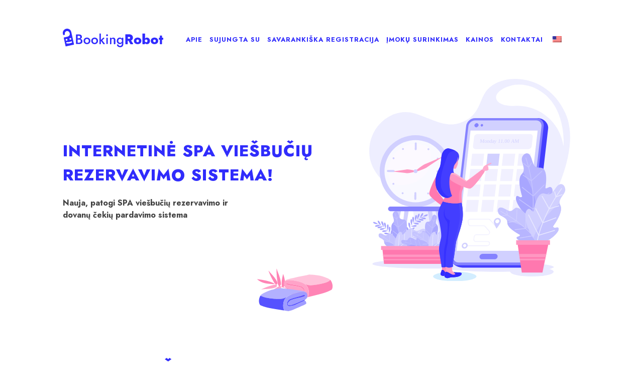

--- FILE ---
content_type: text/html; charset=UTF-8
request_url: https://bookingrobot.eu/
body_size: 18898
content:
<!doctype html>
<html dir="ltr" lang="lt-LT" prefix="og: https://ogp.me/ns#">
<head>
	<meta charset="UTF-8" />
  <meta name="viewport" content="width=device-width"/>
  <link rel="preconnect" href="https://fonts.gstatic.com">
  <link rel="preconnect" href="https://fonts.gstatic.com">
  <link href="https://fonts.googleapis.com/css2?family=Jost:wght@400;500;600;700;800&display=swap" rel="stylesheet">
  <link rel="stylesheet" href="https://cdn.jsdelivr.net/npm/@splidejs/splide@latest/dist/css/splide.min.css">
  <script src="https://cdn.jsdelivr.net/npm/@splidejs/splide@latest/dist/js/splide.min.js"></script>
  <script src="https://kit.fontawesome.com/bee6d95ecf.js" crossorigin="anonymous"></script>
 
  <title>BookingRobot -</title>

		<!-- All in One SEO 4.6.5 - aioseo.com -->
		<meta name="robots" content="max-image-preview:large" />
		<link rel="canonical" href="https://bookingrobot.eu/" />
		<meta name="generator" content="All in One SEO (AIOSEO) 4.6.5" />
		<meta property="og:locale" content="lt_LT" />
		<meta property="og:site_name" content="BookingRobot -" />
		<meta property="og:type" content="website" />
		<meta property="og:title" content="BookingRobot -" />
		<meta property="og:url" content="https://bookingrobot.eu/" />
		<meta name="twitter:card" content="summary" />
		<meta name="twitter:title" content="BookingRobot -" />
		<script type="application/ld+json" class="aioseo-schema">
			{"@context":"https:\/\/schema.org","@graph":[{"@type":"BreadcrumbList","@id":"https:\/\/bookingrobot.eu\/#breadcrumblist","itemListElement":[{"@type":"ListItem","@id":"https:\/\/bookingrobot.eu\/#listItem","position":1,"name":"Home"}]},{"@type":"CollectionPage","@id":"https:\/\/bookingrobot.eu\/#collectionpage","url":"https:\/\/bookingrobot.eu\/","name":"BookingRobot -","inLanguage":"lt-LT","isPartOf":{"@id":"https:\/\/bookingrobot.eu\/#website"},"breadcrumb":{"@id":"https:\/\/bookingrobot.eu\/#breadcrumblist"},"about":{"@id":"https:\/\/bookingrobot.eu\/#organization"}},{"@type":"Organization","@id":"https:\/\/bookingrobot.eu\/#organization","name":"BookingRobot","url":"https:\/\/bookingrobot.eu\/","logo":{"@type":"ImageObject","url":"https:\/\/bookingrobot.eu\/wp-content\/uploads\/2024\/07\/logo.svg","@id":"https:\/\/bookingrobot.eu\/#organizationLogo","width":495,"height":91},"image":{"@id":"https:\/\/bookingrobot.eu\/#organizationLogo"}},{"@type":"WebSite","@id":"https:\/\/bookingrobot.eu\/#website","url":"https:\/\/bookingrobot.eu\/","name":"BookingRobot","inLanguage":"lt-LT","publisher":{"@id":"https:\/\/bookingrobot.eu\/#organization"},"potentialAction":{"@type":"SearchAction","target":{"@type":"EntryPoint","urlTemplate":"https:\/\/bookingrobot.eu\/?s={search_term_string}"},"query-input":"required name=search_term_string"}}]}
		</script>
		<!-- All in One SEO -->

<link rel='dns-prefetch' href='//www.googletagmanager.com' />
<style id='wp-img-auto-sizes-contain-inline-css' type='text/css'>
img:is([sizes=auto i],[sizes^="auto," i]){contain-intrinsic-size:3000px 1500px}
/*# sourceURL=wp-img-auto-sizes-contain-inline-css */
</style>
<style id='wp-emoji-styles-inline-css' type='text/css'>

	img.wp-smiley, img.emoji {
		display: inline !important;
		border: none !important;
		box-shadow: none !important;
		height: 1em !important;
		width: 1em !important;
		margin: 0 0.07em !important;
		vertical-align: -0.1em !important;
		background: none !important;
		padding: 0 !important;
	}
/*# sourceURL=wp-emoji-styles-inline-css */
</style>
<style id='wp-block-library-inline-css' type='text/css'>
:root{--wp-block-synced-color:#7a00df;--wp-block-synced-color--rgb:122,0,223;--wp-bound-block-color:var(--wp-block-synced-color);--wp-editor-canvas-background:#ddd;--wp-admin-theme-color:#007cba;--wp-admin-theme-color--rgb:0,124,186;--wp-admin-theme-color-darker-10:#006ba1;--wp-admin-theme-color-darker-10--rgb:0,107,160.5;--wp-admin-theme-color-darker-20:#005a87;--wp-admin-theme-color-darker-20--rgb:0,90,135;--wp-admin-border-width-focus:2px}@media (min-resolution:192dpi){:root{--wp-admin-border-width-focus:1.5px}}.wp-element-button{cursor:pointer}:root .has-very-light-gray-background-color{background-color:#eee}:root .has-very-dark-gray-background-color{background-color:#313131}:root .has-very-light-gray-color{color:#eee}:root .has-very-dark-gray-color{color:#313131}:root .has-vivid-green-cyan-to-vivid-cyan-blue-gradient-background{background:linear-gradient(135deg,#00d084,#0693e3)}:root .has-purple-crush-gradient-background{background:linear-gradient(135deg,#34e2e4,#4721fb 50%,#ab1dfe)}:root .has-hazy-dawn-gradient-background{background:linear-gradient(135deg,#faaca8,#dad0ec)}:root .has-subdued-olive-gradient-background{background:linear-gradient(135deg,#fafae1,#67a671)}:root .has-atomic-cream-gradient-background{background:linear-gradient(135deg,#fdd79a,#004a59)}:root .has-nightshade-gradient-background{background:linear-gradient(135deg,#330968,#31cdcf)}:root .has-midnight-gradient-background{background:linear-gradient(135deg,#020381,#2874fc)}:root{--wp--preset--font-size--normal:16px;--wp--preset--font-size--huge:42px}.has-regular-font-size{font-size:1em}.has-larger-font-size{font-size:2.625em}.has-normal-font-size{font-size:var(--wp--preset--font-size--normal)}.has-huge-font-size{font-size:var(--wp--preset--font-size--huge)}.has-text-align-center{text-align:center}.has-text-align-left{text-align:left}.has-text-align-right{text-align:right}.has-fit-text{white-space:nowrap!important}#end-resizable-editor-section{display:none}.aligncenter{clear:both}.items-justified-left{justify-content:flex-start}.items-justified-center{justify-content:center}.items-justified-right{justify-content:flex-end}.items-justified-space-between{justify-content:space-between}.screen-reader-text{border:0;clip-path:inset(50%);height:1px;margin:-1px;overflow:hidden;padding:0;position:absolute;width:1px;word-wrap:normal!important}.screen-reader-text:focus{background-color:#ddd;clip-path:none;color:#444;display:block;font-size:1em;height:auto;left:5px;line-height:normal;padding:15px 23px 14px;text-decoration:none;top:5px;width:auto;z-index:100000}html :where(.has-border-color){border-style:solid}html :where([style*=border-top-color]){border-top-style:solid}html :where([style*=border-right-color]){border-right-style:solid}html :where([style*=border-bottom-color]){border-bottom-style:solid}html :where([style*=border-left-color]){border-left-style:solid}html :where([style*=border-width]){border-style:solid}html :where([style*=border-top-width]){border-top-style:solid}html :where([style*=border-right-width]){border-right-style:solid}html :where([style*=border-bottom-width]){border-bottom-style:solid}html :where([style*=border-left-width]){border-left-style:solid}html :where(img[class*=wp-image-]){height:auto;max-width:100%}:where(figure){margin:0 0 1em}html :where(.is-position-sticky){--wp-admin--admin-bar--position-offset:var(--wp-admin--admin-bar--height,0px)}@media screen and (max-width:600px){html :where(.is-position-sticky){--wp-admin--admin-bar--position-offset:0px}}

/*# sourceURL=wp-block-library-inline-css */
</style><style id='global-styles-inline-css' type='text/css'>
:root{--wp--preset--aspect-ratio--square: 1;--wp--preset--aspect-ratio--4-3: 4/3;--wp--preset--aspect-ratio--3-4: 3/4;--wp--preset--aspect-ratio--3-2: 3/2;--wp--preset--aspect-ratio--2-3: 2/3;--wp--preset--aspect-ratio--16-9: 16/9;--wp--preset--aspect-ratio--9-16: 9/16;--wp--preset--color--black: #000000;--wp--preset--color--cyan-bluish-gray: #abb8c3;--wp--preset--color--white: #ffffff;--wp--preset--color--pale-pink: #f78da7;--wp--preset--color--vivid-red: #cf2e2e;--wp--preset--color--luminous-vivid-orange: #ff6900;--wp--preset--color--luminous-vivid-amber: #fcb900;--wp--preset--color--light-green-cyan: #7bdcb5;--wp--preset--color--vivid-green-cyan: #00d084;--wp--preset--color--pale-cyan-blue: #8ed1fc;--wp--preset--color--vivid-cyan-blue: #0693e3;--wp--preset--color--vivid-purple: #9b51e0;--wp--preset--gradient--vivid-cyan-blue-to-vivid-purple: linear-gradient(135deg,rgb(6,147,227) 0%,rgb(155,81,224) 100%);--wp--preset--gradient--light-green-cyan-to-vivid-green-cyan: linear-gradient(135deg,rgb(122,220,180) 0%,rgb(0,208,130) 100%);--wp--preset--gradient--luminous-vivid-amber-to-luminous-vivid-orange: linear-gradient(135deg,rgb(252,185,0) 0%,rgb(255,105,0) 100%);--wp--preset--gradient--luminous-vivid-orange-to-vivid-red: linear-gradient(135deg,rgb(255,105,0) 0%,rgb(207,46,46) 100%);--wp--preset--gradient--very-light-gray-to-cyan-bluish-gray: linear-gradient(135deg,rgb(238,238,238) 0%,rgb(169,184,195) 100%);--wp--preset--gradient--cool-to-warm-spectrum: linear-gradient(135deg,rgb(74,234,220) 0%,rgb(151,120,209) 20%,rgb(207,42,186) 40%,rgb(238,44,130) 60%,rgb(251,105,98) 80%,rgb(254,248,76) 100%);--wp--preset--gradient--blush-light-purple: linear-gradient(135deg,rgb(255,206,236) 0%,rgb(152,150,240) 100%);--wp--preset--gradient--blush-bordeaux: linear-gradient(135deg,rgb(254,205,165) 0%,rgb(254,45,45) 50%,rgb(107,0,62) 100%);--wp--preset--gradient--luminous-dusk: linear-gradient(135deg,rgb(255,203,112) 0%,rgb(199,81,192) 50%,rgb(65,88,208) 100%);--wp--preset--gradient--pale-ocean: linear-gradient(135deg,rgb(255,245,203) 0%,rgb(182,227,212) 50%,rgb(51,167,181) 100%);--wp--preset--gradient--electric-grass: linear-gradient(135deg,rgb(202,248,128) 0%,rgb(113,206,126) 100%);--wp--preset--gradient--midnight: linear-gradient(135deg,rgb(2,3,129) 0%,rgb(40,116,252) 100%);--wp--preset--font-size--small: 13px;--wp--preset--font-size--medium: 20px;--wp--preset--font-size--large: 36px;--wp--preset--font-size--x-large: 42px;--wp--preset--spacing--20: 0.44rem;--wp--preset--spacing--30: 0.67rem;--wp--preset--spacing--40: 1rem;--wp--preset--spacing--50: 1.5rem;--wp--preset--spacing--60: 2.25rem;--wp--preset--spacing--70: 3.38rem;--wp--preset--spacing--80: 5.06rem;--wp--preset--shadow--natural: 6px 6px 9px rgba(0, 0, 0, 0.2);--wp--preset--shadow--deep: 12px 12px 50px rgba(0, 0, 0, 0.4);--wp--preset--shadow--sharp: 6px 6px 0px rgba(0, 0, 0, 0.2);--wp--preset--shadow--outlined: 6px 6px 0px -3px rgb(255, 255, 255), 6px 6px rgb(0, 0, 0);--wp--preset--shadow--crisp: 6px 6px 0px rgb(0, 0, 0);}:where(.is-layout-flex){gap: 0.5em;}:where(.is-layout-grid){gap: 0.5em;}body .is-layout-flex{display: flex;}.is-layout-flex{flex-wrap: wrap;align-items: center;}.is-layout-flex > :is(*, div){margin: 0;}body .is-layout-grid{display: grid;}.is-layout-grid > :is(*, div){margin: 0;}:where(.wp-block-columns.is-layout-flex){gap: 2em;}:where(.wp-block-columns.is-layout-grid){gap: 2em;}:where(.wp-block-post-template.is-layout-flex){gap: 1.25em;}:where(.wp-block-post-template.is-layout-grid){gap: 1.25em;}.has-black-color{color: var(--wp--preset--color--black) !important;}.has-cyan-bluish-gray-color{color: var(--wp--preset--color--cyan-bluish-gray) !important;}.has-white-color{color: var(--wp--preset--color--white) !important;}.has-pale-pink-color{color: var(--wp--preset--color--pale-pink) !important;}.has-vivid-red-color{color: var(--wp--preset--color--vivid-red) !important;}.has-luminous-vivid-orange-color{color: var(--wp--preset--color--luminous-vivid-orange) !important;}.has-luminous-vivid-amber-color{color: var(--wp--preset--color--luminous-vivid-amber) !important;}.has-light-green-cyan-color{color: var(--wp--preset--color--light-green-cyan) !important;}.has-vivid-green-cyan-color{color: var(--wp--preset--color--vivid-green-cyan) !important;}.has-pale-cyan-blue-color{color: var(--wp--preset--color--pale-cyan-blue) !important;}.has-vivid-cyan-blue-color{color: var(--wp--preset--color--vivid-cyan-blue) !important;}.has-vivid-purple-color{color: var(--wp--preset--color--vivid-purple) !important;}.has-black-background-color{background-color: var(--wp--preset--color--black) !important;}.has-cyan-bluish-gray-background-color{background-color: var(--wp--preset--color--cyan-bluish-gray) !important;}.has-white-background-color{background-color: var(--wp--preset--color--white) !important;}.has-pale-pink-background-color{background-color: var(--wp--preset--color--pale-pink) !important;}.has-vivid-red-background-color{background-color: var(--wp--preset--color--vivid-red) !important;}.has-luminous-vivid-orange-background-color{background-color: var(--wp--preset--color--luminous-vivid-orange) !important;}.has-luminous-vivid-amber-background-color{background-color: var(--wp--preset--color--luminous-vivid-amber) !important;}.has-light-green-cyan-background-color{background-color: var(--wp--preset--color--light-green-cyan) !important;}.has-vivid-green-cyan-background-color{background-color: var(--wp--preset--color--vivid-green-cyan) !important;}.has-pale-cyan-blue-background-color{background-color: var(--wp--preset--color--pale-cyan-blue) !important;}.has-vivid-cyan-blue-background-color{background-color: var(--wp--preset--color--vivid-cyan-blue) !important;}.has-vivid-purple-background-color{background-color: var(--wp--preset--color--vivid-purple) !important;}.has-black-border-color{border-color: var(--wp--preset--color--black) !important;}.has-cyan-bluish-gray-border-color{border-color: var(--wp--preset--color--cyan-bluish-gray) !important;}.has-white-border-color{border-color: var(--wp--preset--color--white) !important;}.has-pale-pink-border-color{border-color: var(--wp--preset--color--pale-pink) !important;}.has-vivid-red-border-color{border-color: var(--wp--preset--color--vivid-red) !important;}.has-luminous-vivid-orange-border-color{border-color: var(--wp--preset--color--luminous-vivid-orange) !important;}.has-luminous-vivid-amber-border-color{border-color: var(--wp--preset--color--luminous-vivid-amber) !important;}.has-light-green-cyan-border-color{border-color: var(--wp--preset--color--light-green-cyan) !important;}.has-vivid-green-cyan-border-color{border-color: var(--wp--preset--color--vivid-green-cyan) !important;}.has-pale-cyan-blue-border-color{border-color: var(--wp--preset--color--pale-cyan-blue) !important;}.has-vivid-cyan-blue-border-color{border-color: var(--wp--preset--color--vivid-cyan-blue) !important;}.has-vivid-purple-border-color{border-color: var(--wp--preset--color--vivid-purple) !important;}.has-vivid-cyan-blue-to-vivid-purple-gradient-background{background: var(--wp--preset--gradient--vivid-cyan-blue-to-vivid-purple) !important;}.has-light-green-cyan-to-vivid-green-cyan-gradient-background{background: var(--wp--preset--gradient--light-green-cyan-to-vivid-green-cyan) !important;}.has-luminous-vivid-amber-to-luminous-vivid-orange-gradient-background{background: var(--wp--preset--gradient--luminous-vivid-amber-to-luminous-vivid-orange) !important;}.has-luminous-vivid-orange-to-vivid-red-gradient-background{background: var(--wp--preset--gradient--luminous-vivid-orange-to-vivid-red) !important;}.has-very-light-gray-to-cyan-bluish-gray-gradient-background{background: var(--wp--preset--gradient--very-light-gray-to-cyan-bluish-gray) !important;}.has-cool-to-warm-spectrum-gradient-background{background: var(--wp--preset--gradient--cool-to-warm-spectrum) !important;}.has-blush-light-purple-gradient-background{background: var(--wp--preset--gradient--blush-light-purple) !important;}.has-blush-bordeaux-gradient-background{background: var(--wp--preset--gradient--blush-bordeaux) !important;}.has-luminous-dusk-gradient-background{background: var(--wp--preset--gradient--luminous-dusk) !important;}.has-pale-ocean-gradient-background{background: var(--wp--preset--gradient--pale-ocean) !important;}.has-electric-grass-gradient-background{background: var(--wp--preset--gradient--electric-grass) !important;}.has-midnight-gradient-background{background: var(--wp--preset--gradient--midnight) !important;}.has-small-font-size{font-size: var(--wp--preset--font-size--small) !important;}.has-medium-font-size{font-size: var(--wp--preset--font-size--medium) !important;}.has-large-font-size{font-size: var(--wp--preset--font-size--large) !important;}.has-x-large-font-size{font-size: var(--wp--preset--font-size--x-large) !important;}
/*# sourceURL=global-styles-inline-css */
</style>

<style id='classic-theme-styles-inline-css' type='text/css'>
/*! This file is auto-generated */
.wp-block-button__link{color:#fff;background-color:#32373c;border-radius:9999px;box-shadow:none;text-decoration:none;padding:calc(.667em + 2px) calc(1.333em + 2px);font-size:1.125em}.wp-block-file__button{background:#32373c;color:#fff;text-decoration:none}
/*# sourceURL=/wp-includes/css/classic-themes.min.css */
</style>
<link rel='stylesheet' id='contact-form-7-css' href='https://bookingrobot.eu/wp-content/plugins/contact-form-7/includes/css/styles.css?ver=5.9.6' type='text/css' media='all' />
<link rel='stylesheet' id='lbwps-styles-photoswipe5-main-css' href='https://bookingrobot.eu/wp-content/plugins/lightbox-photoswipe/assets/ps5/styles/main.css?ver=5.2.6' type='text/css' media='all' />
<link rel='stylesheet' id='trp-language-switcher-style-css' href='https://bookingrobot.eu/wp-content/plugins/translatepress-multilingual/assets/css/trp-language-switcher.css?ver=2.8.1' type='text/css' media='all' />
<link rel='stylesheet' id='style-css' href='https://bookingrobot.eu/wp-content/themes/bookingRobot/style.css?ver=6e82de3b9a670ea3d2dac559baab1b19' type='text/css' media='all' />
<script type="text/javascript" src="https://bookingrobot.eu/wp-includes/js/jquery/jquery.min.js?ver=3.7.1" id="jquery-core-js"></script>
<script type="text/javascript" src="https://bookingrobot.eu/wp-includes/js/jquery/jquery-migrate.min.js?ver=3.4.1" id="jquery-migrate-js"></script>
<link rel="https://api.w.org/" href="https://bookingrobot.eu/wp-json/" /><link rel="EditURI" type="application/rsd+xml" title="RSD" href="https://bookingrobot.eu/xmlrpc.php?rsd" />
<meta name="generator" content="Site Kit by Google 1.130.0" /><link rel="alternate" hreflang="lt-LT" href="https://bookingrobot.eu/"/>
<link rel="alternate" hreflang="en-US" href="https://bookingrobot.eu/en_en/"/>
<link rel="alternate" hreflang="lt" href="https://bookingrobot.eu/"/>
<link rel="alternate" hreflang="en" href="https://bookingrobot.eu/en_en/"/>
    <style type="text/css">
        h1,h2,h3,a,
        .main .howWorks .container p,
        .main .checkout .container .check p,
        .main .blueBackground2 .bookingStyle .container .container1 .container11 p,
        .footer .contacts .container .contactInfo .number .text,
        .footer .contacts .container .contactInfo .email span,
        footer .copyrightStyle,
        footer .container .footerAbout .about
        {
            color: #302cfc;
        }
        .header .nav .menuBtn .bar,
        .line,
        .line .dot,
        .header .menuListMobile,
        .main .reviews .container .splide__pagination li .is-active,
        .main .blueBackground2 .bookingStyle .container .container3 .container33 .galleryCont,
        .main .blueBackground2 .bookingStyle .container .container5 .priceCont,
        .splider4 .splide__arrow,
        .splider5 .splide__arrow,
        input[type="submit"]
        {
            background: #302cfc;
        }
        .header .nav .menuList .menu li a:hover
        {
            border-bottom-color: #302cfc;
        }
        .main .reviews .container .splide__pagination li .splide__pagination__page
        {
            border-color: #302cfc;
        }
        .main .connectedWith .container .container2 ul .container3
        {
            border-left-color: #302cfc;
        }
        p,li,h4
        {
            color: #414141;
        }
        .button
        {
            background: #302cfc;
            border-color: #302cfc;
        }
        .button:hover,
        .main .blueBackground2 .bookingStyle .container .container3 .container33 .galleryCont .galleryBtn:hover
        {
            background: white;
            color: #302cfc;
        }
    </style>
<link rel="icon" href="https://bookingrobot.eu/wp-content/uploads/2021/03/cropped-br-ico-32x32.png" sizes="32x32" />
<link rel="icon" href="https://bookingrobot.eu/wp-content/uploads/2021/03/cropped-br-ico-192x192.png" sizes="192x192" />
<link rel="apple-touch-icon" href="https://bookingrobot.eu/wp-content/uploads/2021/03/cropped-br-ico-180x180.png" />
<meta name="msapplication-TileImage" content="https://bookingrobot.eu/wp-content/uploads/2021/03/cropped-br-ico-270x270.png" />
</head>

<body data-rsssl=1 class="home blog wp-custom-logo wp-theme-bookingRobot translatepress-lt_LT">
  <div class="header">
    <div class="nav container">
      <div class="logo">
        <a href="https://bookingrobot.eu/" class="custom-logo-link" rel="home" aria-current="page"><img width="495" height="91" src="https://bookingrobot.eu/wp-content/uploads/2024/07/logo.svg" class="custom-logo" alt="BookingRobot" decoding="async" /></a>      </div>
      <div class="menuList">
        <div class="menu-pagrindinis-container"><ul id="menu-pagrindinis" class="menu"><li id="menu-item-7" class="menu-item menu-item-type-custom menu-item-object-custom menu-item-7"><a href="#section1">Apie</a></li>
<li id="menu-item-8" class="menu-item menu-item-type-custom menu-item-object-custom menu-item-8"><a href="#section2">Sujungta su</a></li>
<li id="menu-item-225" class="menu-item menu-item-type-post_type menu-item-object-page menu-item-225"><a href="https://bookingrobot.eu/checkin/">Savarankiška registracija</a></li>
<li id="menu-item-397" class="menu-item menu-item-type-post_type menu-item-object-page menu-item-397"><a href="https://bookingrobot.eu/payment-collection/">Įmokų surinkimas</a></li>
<li id="menu-item-10" class="menu-item menu-item-type-custom menu-item-object-custom menu-item-10"><a href="#section3">Kainos</a></li>
<li id="menu-item-11" class="menu-item menu-item-type-custom menu-item-object-custom menu-item-11"><a href="#section4">Kontaktai</a></li>
<li id="menu-item-256" class="trp-language-switcher-container tp_en menu-item menu-item-type-post_type menu-item-object-language_switcher menu-item-256"><a href="https://bookingrobot.eu/en_en/"><span data-no-translation><img class="trp-flag-image" src="https://bookingrobot.eu/wp-content/plugins/translatepress-multilingual/assets/images/flags/en_US.png" width="18" height="12" alt="en_US" title="English"></span></a></li>
<li id="menu-item-257" class="trp-language-switcher-container lt-lang tp_lt menu-item menu-item-type-post_type menu-item-object-language_switcher current-language-menu-item menu-item-257"><a href="https://bookingrobot.eu/"><span data-no-translation><img class="trp-flag-image" src="https://bookingrobot.eu/wp-content/plugins/translatepress-multilingual/assets/images/flags/lt_LT.png" width="18" height="12" alt="lt_LT" title="Lithuanian"></span></a></li>
</ul></div>      </div>
      <div class="menuBtn">
        <div class="bar"></div>
        <div class="bar"></div>
        <div class="bar"></div>
      </div>
    </div>
    <div class="menuListMobile hide">
      <i class="fas fa-arrow-right exitMenu"></i>
        <div class="menu-pagrindinis-container"><ul id="menu-pagrindinis-1" class="menu"><li class="menu-item menu-item-type-custom menu-item-object-custom menu-item-7"><a href="#section1">Apie</a></li>
<li class="menu-item menu-item-type-custom menu-item-object-custom menu-item-8"><a href="#section2">Sujungta su</a></li>
<li class="menu-item menu-item-type-post_type menu-item-object-page menu-item-225"><a href="https://bookingrobot.eu/checkin/">Savarankiška registracija</a></li>
<li class="menu-item menu-item-type-post_type menu-item-object-page menu-item-397"><a href="https://bookingrobot.eu/payment-collection/">Įmokų surinkimas</a></li>
<li class="menu-item menu-item-type-custom menu-item-object-custom menu-item-10"><a href="#section3">Kainos</a></li>
<li class="menu-item menu-item-type-custom menu-item-object-custom menu-item-11"><a href="#section4">Kontaktai</a></li>
<li class="trp-language-switcher-container tp_en menu-item menu-item-type-post_type menu-item-object-language_switcher menu-item-256"><a href="https://bookingrobot.eu/en_en/"><span data-no-translation><img class="trp-flag-image" src="https://bookingrobot.eu/wp-content/plugins/translatepress-multilingual/assets/images/flags/en_US.png" width="18" height="12" alt="en_US" title="English"></span></a></li>
<li class="trp-language-switcher-container lt-lang tp_lt menu-item menu-item-type-post_type menu-item-object-language_switcher current-language-menu-item menu-item-257"><a href="https://bookingrobot.eu/"><span data-no-translation><img class="trp-flag-image" src="https://bookingrobot.eu/wp-content/plugins/translatepress-multilingual/assets/images/flags/lt_LT.png" width="18" height="12" alt="lt_LT" title="Lithuanian"></span></a></li>
</ul></div>      </div>
  </div>
<div class="main">
            <div class="banner">
            <div class="container">
                <div class="textCont">
                    <h1>
                        Internetinė SPA viešbučių rezervavimo sistema!                    </h1>
                    <h4>
                        Nauja, patogi SPA viešbučių rezervavimo ir dovanų čekių pardavimo sistema                    </h4>
                </div>
                <img src="https://bookingrobot.eu/wp-content/uploads/2021/01/banner.svg" class="bannerImg1">
                <img src="https://bookingrobot.eu/wp-content/uploads/2021/01/banner2.svg" class="bannerImg2">    
            </div>
        </div>
                <div class="checkIn">
            <div class="container">
                <h1>
                    Savarankiška registracija                </h1>
                <div class="cont">
                    <div class="checkInLeft">
                        <div class="checkInImgs">
                            <img src="https://bookingrobot.eu/wp-content/uploads/2021/01/checkin1.png">
                            <img src="https://bookingrobot.eu/wp-content/uploads/2021/01/checkin2.png">
                        </div>
                        <div class="textCont">
                            <p>
                                Pilnai su viešbučio valdymo sistema
        integruotas savitarnos terminalas leidžia svečiui
        savarankiškai, be personalo pagalbos,
        įsiregistruoti atvykus į viešbutį ar sveikatos
        priežiūros įstaigą.                            </p>
                            <p>
                                Terminalas atlieka visas svečio
        įsiregistravimo funkcijas: randa svečio
        rezervaciją, patikrina asmens dokumentą,
        pateikia užsakytų paslaugų suvestinę, priima
        mokėjimą per banko mobiliąją programėlę,
        suprogramuoja ir išduoda svečio kambario
        raktą-kortelę.                            </p>
                        </div>
                    </div>
                    <div class="checkInRight">
                        <h3>
                            Mūsų klientai                        </h3>
                        <div class="splide splider2">
                            <div class="splide__track">
                                <ul class="splide__list">
                                                                            <li class="splide__slide">
                                            <img src="https://bookingrobot.eu/wp-content/uploads/2021/02/upa.png" class="client">
                                        </li>
                                                                                                                <li class="splide__slide">
                                            <img src="https://bookingrobot.eu/wp-content/uploads/2021/02/Gradiali_logotipas_pilkai-zalias-1.png" class="client">
                                        </li>
                                                                                                                <li class="splide__slide">
                                            <img src="https://bookingrobot.eu/wp-content/uploads/2021/02/logo_egle.png" class="client">
                                        </li>
                                                                                                                <li class="splide__slide">
                                            <img src="https://bookingrobot.eu/wp-content/uploads/2021/02/logo_BBH-2.png" class="client">
                                        </li>
                                                                                                                <li class="splide__slide">
                                            <img src="https://bookingrobot.eu/wp-content/uploads/2021/02/logo_GrandSPA-1.png" class="client">
                                        </li>
                                                                                                                <li class="splide__slide">
                                            <img src="https://bookingrobot.eu/wp-content/uploads/2021/02/Aqua-logo.png" class="client">
                                        </li>
                                                                                                                <li class="splide__slide">
                                            <img src="https://bookingrobot.eu/wp-content/uploads/2021/02/logoVilnius-Grand.png" class="client">
                                        </li>
                                                                                                                <li class="splide__slide">
                                            <img src="https://bookingrobot.eu/wp-content/uploads/2021/02/logo-VMS.png" class="client">
                                        </li>
                                                                                                                                            </ul>
                            </div>
                        </div>
                        <div class="splide splider3">
                            <div class="splide__track">
                                <ul class="splide__list">
                                                                            <li class="splide__slide">
                                            <img src="https://bookingrobot.eu/wp-content/uploads/2021/02/upa.png" class="client">
                                        </li>
                                                                                                                <li class="splide__slide">
                                            <img src="https://bookingrobot.eu/wp-content/uploads/2021/02/Gradiali_logotipas_pilkai-zalias-1.png" class="client">
                                        </li>
                                                                                                                <li class="splide__slide">
                                            <img src="https://bookingrobot.eu/wp-content/uploads/2021/02/logo_egle.png" class="client">
                                        </li>
                                                                                                                <li class="splide__slide">
                                            <img src="https://bookingrobot.eu/wp-content/uploads/2021/02/logo_BBH-2.png" class="client">
                                        </li>
                                                                                                                <li class="splide__slide">
                                            <img src="https://bookingrobot.eu/wp-content/uploads/2021/02/logo_GrandSPA-1.png" class="client">
                                        </li>
                                                                                                                <li class="splide__slide">
                                            <img src="https://bookingrobot.eu/wp-content/uploads/2021/02/Aqua-logo.png" class="client">
                                        </li>
                                                                                                                <li class="splide__slide">
                                            <img src="https://bookingrobot.eu/wp-content/uploads/2021/02/logoVilnius-Grand.png" class="client">
                                        </li>
                                                                                                                <li class="splide__slide">
                                            <img src="https://bookingrobot.eu/wp-content/uploads/2021/02/logo-VMS.png" class="client">
                                        </li>
                                                                                                                                            </ul>
                            </div>
                        </div>
                    </div>
                </div>
            </div>
            <div class="buttons">
                                                            <a href="https://bookingrobot.eu/checkin/" class="button">
                            Plačiau                        </a>
                                                                                                <a href="https://signup.bookingrobot.eu/registration" class="button">
                            Registracija                        </a>
                                                </div>
        </div>
        <svg id="Layer_1" data-name="Layer 1" xmlns="http://www.w3.org/2000/svg" viewBox="0 0 1440 160" class="blueCurveTop">
    <defs><style>.cls-1{fill:#faf9ff;}</style></defs><title>Artboard 1</title><path class="cls-1" d="M0,0,120,21.3C240,43,480,85,720,85.3c240-.3,480-42.3,600-64L1440,0V160H0Z"/></svg>    <div class="blueBackground">
                    <div class="about" id="section1">
                <h2>
                    Apie                </h2>
                <div class="container">
                    <div class="aboutCont">
                        <div class="textCont">
                            <h3>
                                VALDYK SAVO VIEŠBUTĮ KASDIEN                            </h3>
                            <p>
                                Debesijos pagrindu (angl. Cloud based) „BookingRobot“ sistema taps ypatingu jūsų viešbučio elementu interneto svetainėje. "BookingRobot" leidžia rezervuoti kambarius, akimirksniu nusipirkti dovanų kuponą, įsigyti renginio bilietą. Viskas puikiai veikia išmaniajame telefone ar planšetiniame kompiuteryje.                                                        </p> 
                        </div>
                        <img src="https://bookingrobot.eu/wp-content/uploads/2021/01/about1.svg">
                    </div>
                    <div class="aboutCont">
                        <img src="https://bookingrobot.eu/wp-content/uploads/2021/01/about2.svg">
                        <div class="textCont">
                            <h3>
                                VALDYK SAVO VIEŠBUTĮ KASDIEN                            </h3>
                            <p>
                                Patogi SPA viešbučių rezervavimo sistema veikianti "debesyje" (angl. Cloud)! „BookingRobot“ siekia sumažinti administracines išlaidas, didinti pardavimus ir tobulinti klientų aptarnavimą! Galimybė užsisakyti kambarį viešbutyje ONLINE 24/7 bus ypatingai patraukli užsienio klientams. „BookingRobot“ dizainas yra ne tik profesionalus, bet ir patrauklus, paliekantis teigiamą įspūdį.                                                        </p> 
                        </div>
                    </div>
                </div>
            </div>
                            <div class="features section">
                <h2>
                    Funkcijos                </h2>
                <div class="container">
                    <div class="textCont">
                        <h3>
                            UŽSAKYMO SISTEMA                        </h3>
                        <div class="featureCont">
                            <div class="feature">
                                <img src="https://bookingrobot.eu/wp-content/uploads/2021/01/featuresIcon1.svg" class="icon">
                                <p>
                                    Patogus 2 savaičių kalendorius, pritaikytas SPA viešbučiams                                </p>
                            </div>
                            <div class="feature">
                                <img src="https://bookingrobot.eu/wp-content/uploads/2021/01/featuresIcon2.svg" class="icon">
                                <p>
                                    Tiesioginis rezervavimas ir pardavimas naudojant viešbučių valdymo programinę įrangą                                </p>
                            </div>
                            <div class="feature">
                                <img src="https://bookingrobot.eu/wp-content/uploads/2021/01/featuresIcon3.svg" class="icon">
                                <p>
                                    Patrauklus ir kintantis dizainas, tinkamas nešiojamiems kompiuteriams, planšetiniams kompiuteriams ir staliniams kompiuteriams                                </p>
                            </div>
                        </div>
                    </div>
                    <img src="https://bookingrobot.eu/wp-content/uploads/2021/01/features.svg">
                </div>
            </div>
                            <div class="gift section">
                <h2>
                    DOVANŲ ČEKIAI: Paprasta, patrauklu ir funkcionalu                </h2>
                <div class="container">
                    <div class="textCont">
                        <p>
                            Automatiniai „BookingRobot“ dovanų čekiai: pirkimas ir
        pristatymas tik per 5 minutes! Galimybė parduoti 3 rūšis
        dovanų čekių: paslaugų paketai, konkrečiai paslaugai
        paketai ir konkretūs kambarių tipai bei tam tikros paslaugos.
        Galimybė patikrinti dovanų čekius nuskaitant QR kodus
        mobiliuoju įrenginiu palengvina jūsų darbuotojų darbą.                        </p>
                    </div>
                    <img src="https://bookingrobot.eu/wp-content/uploads/2021/01/gift.svg">
                </div>
            </div>
                            <div class="giftSystem">
                <div class="container">
                    <h3>
                        DOVANŲ ČEKIŲ SISTEMA                    </h3>
                    <div class="vouchersCont">
                        <div class="voucher">
                            <div>
                                <img src="https://bookingrobot.eu/wp-content/uploads/2021/01/giftIcon1.svg" class="icon">
                                <p>
                                    100% automatizuotas dovanų kuponų pardavimas internetu.                                </p>
                            </div>
                            <div>
                                <img src="https://bookingrobot.eu/wp-content/uploads/2021/01/giftIcon2.svg" class="icon">
                                <p>
                                    Parduokite dovanų čekius tam tikroms paslaugoms ir paslaugų paketams.                                </p>
                            </div>
                            <div>
                                <img src="https://bookingrobot.eu/wp-content/uploads/2021/01/giftIcon3.svg" class="icon">
                                <p>
                                    Pirkti ir pristatyti dovanų kuponą prireikia tik 5 minutes. Klientai gali atsispausdinti dovanų čekius naudodamiesi savo spausdintuvais arba tiesiog naudoti pdf.                                </p>
                            </div>
                        </div>
                        <div class="voucher">
                            <div>
                                <img src="https://bookingrobot.eu/wp-content/uploads/2021/01/giftIcon4.svg" class="icon">
                                <p>
                                    Dovanų kuponai yra apsaugoti saugos kodu ir yra saugūs nuo neteisėto pakartojimo. Nuskaitydami QR kodą galite patikrinti ar pakeisti dovanų kupono būseną.                                </p>
                            </div>
                            <div>
                                <img src="https://bookingrobot.eu/wp-content/uploads/2021/01/giftIcon5.svg" class="icon">
                                <p>
                                    Keli viešbučių tinklai gali valdyti dovanų kuponų pardavimą vienoje centrinėje vietoje.                                </p>
                            </div>
                        </div>                   
                    </div>
                </div>
                            </div>
                            <div class="customerService section">
                <div class="container">
                    <h1>
                        Patobulinkite savo klientų aptarnavimą!                    </h1>
                    <div class="customerServiceContainer">
                        <ul>
                                                            <li>
                                    Optimizuota ir reaguojanti sistema                                </li>
                                                                                        <li>
                                    Rezervuoti galima 7 skirtingomis kalbomis:                                    <img src="https://bookingrobot.eu/wp-content/uploads/2021/01/flags.png">
                                </li>
                                                                                        <li>
                                    Galimybė automatizuoti laisvų kambarių valdymą ir automatiškai grąžinti užsakymus iš „Booking.com“                                </li>
                                                                                        <li>
                                    Siunčiami automatiniai patvirtinimai                                </li>
                                                                                        <li>
                                    Puikus apskaitos ir dovanų čekių valdymo įrankis, taupantis darbuotojo laiką                                </li>
                                                                                        <li>
                                    „BookingRobot“ sistemai įdiegti reikia tik 10 dienų                                </li>
                                                                                        <li>
                                    Automatizuoti mokėjimai per bankus ir kreditinėmis kortelėmis                                </li>
                                                    </ul>
                        <img src="https://bookingrobot.eu/wp-content/uploads/2021/01/experience.png">
                    </div>
                </div>
            </div> 
         
    </div>
    <svg xmlns="http://www.w3.org/2000/svg" viewBox="0 0 1440 320" class="blueCurveBot">
        <path fill=" #faf9ff" fill-opacity="1" d="M0,96L120,106.7C240,117,480,139,720,138.7C960,139,1200,117,1320,106.7L1440,96L1440,0L1320,0C1200,0,960,0,720,0C480,0,240,0,120,0L0,0Z"></path>
    </svg>
    <div class="gap"></div>
     
            <div class="connectedWith section" id="section2">
            <h2>
                SUJUNGTA SU            </h2>
            <div class="container">
                <div class="container1">
                    <p>
                        „BookingRobot“ yra integruotas su mokėjimų
        tinklais („Paypal“, „Paysera“ (buv. mokėjimai.lt), „Trustpay“,
        „Bitcoin“, „Swedbank“, SEB, DNB), viešbučių valdymo sistemos
        („Newhotel“, „Hotex“), socialiniai tinklai („Facebook“, „Google+“)
        ir pardavimo kanalais (booking.com).                    </p>
                </div>
                <div class="container2">
                    <img src="https://bookingrobot.eu/wp-content/themes/bookingRobot/src/images/cloud.png" class="cloud">
                    <ul>
                        <h3 class="bookingRobot">
                            Booking<span>Robot</span>
                        </h3>
                        <div class="container3">
                            <li>
                                <div class="line">
                                    <div class="dot dot1"></div>
                                    <div class="dot dot2"></div>
                                </div>
                                <div class="banks">
                                    <img src="https://bookingrobot.eu/wp-content/uploads/2021/01/bank1.png" class="bank">
                                    <img src="https://bookingrobot.eu/wp-content/uploads/2021/01/bank2.svg" class="bank">
                                </div>
                            </li>
                            <li>
                                <div class="line">
                                    <div class="dot dot1"></div>
                                    <div class="dot dot2"></div>
                                </div>
                                <div class="banks">
                                    <img src="https://bookingrobot.eu/wp-content/uploads/2021/01/bank3.png" class="bank">
                                    <img src="https://bookingrobot.eu/wp-content/uploads/2021/01/bank4.svg" class="bank">
                                    <img src="https://bookingrobot.eu/wp-content/uploads/2021/01/bank5.png" class="bank">
                                </div>
                            </li>
                            <li>
                                <div class="line">
                                    <div class="dot dot1"></div>
                                    <div class="dot dot2"></div>
                                </div>
                                <h3>
                                    PMS Viešbučio valdymo programos                                </h3>
                            </li>
                        </div>
                    </ul>
                    <img src="https://bookingrobot.eu/wp-content/uploads/2021/01/connectedWith.svg" class="connectedWithImg">
                    <img src="https://bookingrobot.eu/wp-content/themes/bookingRobot/src/images/pinkArrow.png" class="pinkArrow">
                </div>
                <img src="https://bookingrobot.eu/wp-content/themes/bookingRobot/src/images/dots.png" class="dots">
            </div>
        </div>
     
            <div class="usChoose section">
            <h2>
                MUS RENKASI            </h2>
            <div class="container">
                <img src="https://bookingrobot.eu/wp-content/uploads/2021/01/usChoose.svg" class="usChooseImg">
                <div class="logo2">
                    <div class="line line1">
                        <div class="dot dot1"></div>
                        <div class="dot dot2"></div>
                    </div>
                    <div class="line line2">
                        <div class="dot dot1"></div>
                        <div class="dot dot2"></div>
                    </div>
                    <div class="line line3">
                        <div class="dot dot1"></div>
                        <div class="dot dot2"></div>
                    </div>
                    <div class="line line4">
                        <div class="dot dot1"></div>
                        <div class="dot dot2"></div>
                    </div>
                    <div class="line line5">
                        <div class="dot dot1"></div>
                        <div class="dot dot2"></div>
                    </div>
                    <div class="line line6">
                        <div class="dot dot1"></div>
                        <div class="dot dot2"></div>
                    </div>
                    <img src="https://bookingrobot.eu/wp-content/uploads/2021/01/logo-1.svg" class="logo">
                </div>
                <div class="usChooseIcons">
                    <img src="https://bookingrobot.eu/wp-content/uploads/2021/01/usChooseIcon1.png" class="icon1">
                    <img src="https://bookingrobot.eu/wp-content/uploads/2021/01/usChooseIcon2.png" class="icon2">
                    <img src="https://bookingrobot.eu/wp-content/uploads/2021/01/usChooseIcon3.png" class="icon3">
                    <img src="https://bookingrobot.eu/wp-content/uploads/2021/01/api.png" class="icon4">
                    <img src="https://bookingrobot.eu/wp-content/uploads/2024/10/Gera_dovana_logo__CompressedW10.jpg" class="icon5">
                    <img src="https://bookingrobot.eu/wp-content/uploads/2021/01/usChooseIcon5.png" class="icon6">
                </div>
                <img src="https://bookingrobot.eu/wp-content/themes/bookingRobot/src/images/cloud.png" class="cloud">
            </div>
            <img src="https://bookingrobot.eu/wp-content/themes/bookingRobot/src/images/blueArrow.png" class="blueArrow theArrow">
        </div>
     
            <div class="howWorks">
            <h2>
                Kaip tai veikia            </h2>
            <div class="container">
                <div class="leftText">
                    <p>
                        Sukuriama<br>
                        <span>
                            rezervacija                        </span>
                    </p>
                    <img src="https://bookingrobot.eu/wp-content/uploads/2021/01/howIcon1.png" class="howIcon">
                </div>
                <div class="arrows arrowsLeft">
                        <img src="https://bookingrobot.eu/wp-content/themes/bookingRobot/src/images/arrow.png" class="arrow">
                        <img src="https://bookingrobot.eu/wp-content/themes/bookingRobot/src/images/arrow.png" class="arrow">
                        <img src="https://bookingrobot.eu/wp-content/themes/bookingRobot/src/images/arrow.png" class="arrow">
                </div>
                <div class="middleText">
                    <div class="middleTop theMiddle">
                        <p>
                            Rezervacija<br>
                            <span>
                                nuotoliniu būdų                            </span>
                        </p>
                        <img src="https://bookingrobot.eu/wp-content/uploads/2021/01/howIcon2.png" class="howIcon">
                    </div>
                    <div class="middleMid theMiddle">
                        <p>
                            Registracija<br>
                            <span>
                                registratūroje                            </span>
                        </p>
                        <img src="https://bookingrobot.eu/wp-content/uploads/2021/01/howIcon3.png" class="howIcon">
                    </div>
                    <div class="middleBot theMiddle">
                        <p>
                            Registracija<br>
                            <span>
                                "self check-in"                            </span>
                        </p>
                        <img src="https://bookingrobot.eu/wp-content/uploads/2021/01/howIcon4.png" class="howIcon">
                    </div>
                </div>
                <div class="arrows arrowsRight">
                        <img src="https://bookingrobot.eu/wp-content/themes/bookingRobot/src/images/arrow.png" class="arrow">
                        <img src="https://bookingrobot.eu/wp-content/themes/bookingRobot/src/images/arrow.png" class="arrow">
                        <img src="https://bookingrobot.eu/wp-content/themes/bookingRobot/src/images/arrow.png" class="arrow">
                </div>
                <div class="rightText">
                    <p>
                        Polsis<br>
                        <span>
                            kambaryje                        </span>
                    </p>
                    <img src="https://bookingrobot.eu/wp-content/uploads/2021/01/howImg.png" class="howImg">
                </div>
                <img src="https://bookingrobot.eu/wp-content/themes/bookingRobot/src/images/pinkArrow.png" class="pinkArrow">
                <img src="https://bookingrobot.eu/wp-content/themes/bookingRobot/src/images/cloud.png" class="cloud">
            </div>
        </div>
     
            <div class="checkout section">
            <div class="container">
                <img src="https://bookingrobot.eu/wp-content/themes/bookingRobot/src/images/cloud.png" class="cloud">
                <h2>
                    Išsiregistruoti                </h2>
                <div class="checkoutCont">
                    <div class="check">
                        <p>
                            Išvykimo dieną gaunamas                            <span>
                                SMS/El. paštas                            </span>
                            <span>
                                su mokėjimo nuoroda                            </span>
                        </p>
                        <img src="https://bookingrobot.eu/wp-content/uploads/2021/01/bed.png">
                    </div>
                    <img src="https://bookingrobot.eu/wp-content/themes/bookingRobot/src/images/arrow.png" class="arrow">
                    <div class="check">
                        <img src="https://bookingrobot.eu/wp-content/uploads/2021/01/phone.png">
                    </div>
                    <img src="https://bookingrobot.eu/wp-content/themes/bookingRobot/src/images/arrow.png" class="arrow">
                    <div class="check">
                        <h3>
                            Išvykimas                        </h3>
                        <img src="https://bookingrobot.eu/wp-content/uploads/2021/01/family.png">
                    </div>
                </div>
            </div>
                                                </div>
     
            <div class="payment section">
            <h2>
                Įmokų surinkimas            </h2>
            <div class="container">
                <div class="cont">
                    <p>
                        Paprastas ir greitas įmokų surinkimas. Atlikus keletą paspaudimų galite inicijuoti pinigų užklausą ir sistema išsiųs klientui mokėjimo nuorodą el. paštu ir/arba SMS'u.                    </p>
                    <p>
                        Norite išvengti rankinio darbo? Sistemoje galima automatizuoti sudarant išankstines taisykles kuriems užsakymams sukurti pinigų užklausą, kada ir kiek kartų ją siųsti klientui.                    </p>
                </div>
                <div class="cont">
                    <img src="https://bookingrobot.eu/wp-content/uploads/2021/02/1.svg">
                    <img src="https://bookingrobot.eu/wp-content/uploads/2021/02/2.svg">
                </div>
            </div>
                                                <a href="https://bookingrobot.eu/payment-collection/" class="button">
                        Plačiau                    </a>
                                    </div>
        <div class="blueCurvedBackground">
                    <svg id="Layer_1" data-name="Layer 1" xmlns="http://www.w3.org/2000/svg" viewBox="0 0 1366 401"><defs><style>.cls-1{fill:#faf9ff;}</style></defs><title>Artboard 1</title><ellipse class="cls-1" cx="683.46" cy="751.49" rx="836.45" ry="737.49"/></svg>
            <h2>
                BOOKINGROBOT SISTEMOS STILIZACIJA IR PATEIKIMAS            </h2>
            <div class="container2">
                <div class="container">
                    <div class="container22">
                        <p>
                            BookingRobot sistema gali būti stilizuota
        parenkat jums tinkamas spalvas, nuotraukas, šriftus,
        ikonas ir mygtukų formas. Paprastai stiliaus paruošimas
        yra pagrindinio puslapio dizainerių užduotis.                        </p>
                        <img src="https://bookingrobot.eu/wp-content/uploads/2021/01/bookingStyle2.svg">
                    </div>
                </div>
            </div>
         
    </div>
    <div class="blueBackground2">
        <div class="bookingStyle">
            <div class="container">
                                    <div class="container1">
                        <div class="container11">
                            <p>
                                <img src="https://bookingrobot.eu/wp-content/uploads/2021/01/styleIcon.png" class="imgText">
                                Taip atrodo ne stilizuotas BookingRobot projektas (pritaikytos tik spalvos ir nuotraukos).                            </p>
                            <div class="splide splider4">
                                <div class="splide__track">
                                    <ul class="splide__list">
                                                                                    <a class="splide__slide" href="https://bookingrobot.eu/wp-content/uploads/2021/02/1.jpg" data-lbwps-width="366" data-lbwps-height="283" data-lbwps-srcsmall="https://bookingrobot.eu/wp-content/uploads/2021/02/1.jpg">
                                                <img src="https://bookingrobot.eu/wp-content/uploads/2021/02/1.jpg">
                                            </a>
                                                                                                                            <a class="splide__slide" href="https://bookingrobot.eu/wp-content/uploads/2021/02/2.jpg" data-lbwps-width="366" data-lbwps-height="283" data-lbwps-srcsmall="https://bookingrobot.eu/wp-content/uploads/2021/02/2.jpg">
                                                <img src="https://bookingrobot.eu/wp-content/uploads/2021/02/2.jpg">
                                            </a>
                                                                                                                            <a class="splide__slide" href="https://bookingrobot.eu/wp-content/uploads/2021/02/3.jpg" data-lbwps-width="366" data-lbwps-height="283" data-lbwps-srcsmall="https://bookingrobot.eu/wp-content/uploads/2021/02/3.jpg">
                                                <img src="https://bookingrobot.eu/wp-content/uploads/2021/02/3.jpg">
                                            </a>
                                                                                                                                                                                                                                                                                                                                                                    </ul>
                                </div>
                            </div>
                        </div>
                        <div class="container11">
                            <p>
                                <img src="https://bookingrobot.eu/wp-content/uploads/2021/01/styleIcon.png" class="imgText">
                                Taip atrodo STILIZUOTAS projektas, kur pakeista dalis ikonų, mygtukų formos, spalvos, šriftas, kiti foniniai elementai.                            </p>
                            <div class="splide splider5">
                                <div class="splide__track">
                                    <ul class="splide__list">
                                                                                    <a class="splide__slide" href="https://bookingrobot.eu/wp-content/uploads/2021/02/33.jpg" data-lbwps-width="366" data-lbwps-height="283" data-lbwps-srcsmall="https://bookingrobot.eu/wp-content/uploads/2021/02/33.jpg">
                                                <img src="https://bookingrobot.eu/wp-content/uploads/2021/02/33.jpg">
                                            </a>
                                                                                                                            <a class="splide__slide" href="https://bookingrobot.eu/wp-content/uploads/2021/02/22.jpg" data-lbwps-width="366" data-lbwps-height="283" data-lbwps-srcsmall="https://bookingrobot.eu/wp-content/uploads/2021/02/22.jpg">
                                                <img src="https://bookingrobot.eu/wp-content/uploads/2021/02/22.jpg">
                                            </a>
                                                                                                                            <a class="splide__slide" href="https://bookingrobot.eu/wp-content/uploads/2021/02/11.jpg" data-lbwps-width="366" data-lbwps-height="283" data-lbwps-srcsmall="https://bookingrobot.eu/wp-content/uploads/2021/02/11.jpg">
                                                <img src="https://bookingrobot.eu/wp-content/uploads/2021/02/11.jpg">
                                            </a>
                                                                                                                                                                                                                                                                                                                                                                    </ul>
                                </div>
                            </div>
                        </div>
                    </div>
                                                    <div class="container3">
                        <div class="container33 galleryLeft">
                            <p class="galleryText">
                                Keli pateikimo variantai, kurie gali būti nustatyti kaip numatytieji (angl. default):                            </p>
                            <div class="galleryImg">
                                <img src="https://bookingrobot.eu/wp-content/uploads/2021/01/bookingStyle3.svg">
                                <h3>
                                    NUO 129 €                                </h3>
                                <p class="leftText">
                                    Min 2.                                </p>
                                <p class="rightText">
                                    asmeniui                                </p>
                            </div>
                            <div class="galleryCont">
                                <p>
                                    Pagal paketus su kainų/užimtumo matrica:                                    <a href="https://booking.vytautasmineralspa.lt/packet/nakvyne-su-pusryciais-ir-baseino-bei-pirciu-erdve" class="galleryLink">
                                        https://brdemo.lt                                    </a>
                                </p>
                                                            </div>
                        </div>
                        <div class="container33 galleryRight">
                            <div class="galleryImg">
                                <img src="https://bookingrobot.eu/wp-content/uploads/2021/01/bookingStyle4.svg">
                                <h3>
                                    Pagerintas dvivietis                                </h3>
                                <p class="leftText">
                                    Rezervuoti                                </p>
                                <p class="rightText">
                                                                    </p>
                            </div>
                            <div class="galleryCont">
                                <p>
                                    Pagal kambario tipus:                                    <a href="https://booking.vytautasmineralspa.lt/room/mini-dvivietis" class="galleryLink">
                                        https://brdemo.lt                                    </a>
                                </p>
                                                            </div>
                        </div>
                    </div>
                                                    <div class="container4 section">
                        <div class="container44">
                            <div class="designText">
                                <h1>
                                    A.                                </h1>
                                <p>
                                    Tinkleliu                                </p>
                            </div>
                            <div class="searchDesign">
                                <p>
                                    Pagal tradicinę paiešką su datomis:                                </p>
                                <img src="https://bookingrobot.eu/wp-content/uploads/2021/01/searchDesign1.jpg">
                            </div>
                        </div>
                        <div class="container44">
                            <div class="designText">
                                <h1>
                                    B.                                </h1>
                                <p>
                                                                    </p>
                            </div>
                            <div class="searchDesign">
                                <p>
                                    Juostelėmis                                </p>
                                <img src="https://bookingrobot.eu/wp-content/uploads/2021/01/searchDesign2.jpg">
                            </div>
                        </div>
                    </div>
                                                    <div class="container5 section" id="section3">
                        <h2>
                            Kaina                        </h2>
                        <div class="priceCont">
                            <h3 class="aboutPrice">
                                DIEGIMO MOKESTIS, KONFIGŪRAVIMO IR NUOTOLINIO APMOKYMO MOKESTIS                            </h3>
                            <h1 class="thePrice">
                                970 EUR                                <span>
                                    + PVM                                </span>
                            </h1>
                            <img src="https://bookingrobot.eu/wp-content/uploads/2021/01/cat.svg" class="cat">
                            <img src="https://bookingrobot.eu/wp-content/uploads/2021/01/woman.svg" class="woman">
                        </div>
                                                                        <div class="priceCont2">
                                <div class="PVM price1">
                                    <h3>
                                        Palaikymo mokestis                                    </h3>
                                    <ul>
                                        <li>
                                            <span>
                                                2% + PVM                                            </span>
                                            nuo online rezervacijų                                        </li>
                                        <li>
                                            <span>
                                                5% + PVM                                            </span>
                                            nuo online parduotų        dovanų kuponų.                                        </li>
                                        <li>
                                            <span>
                                                0.9% + PVM                                            </span>
                                            nuo aptarnautų  Expedia.com ir Booking.com rezervacijų vertės                                        </li>
                                    </ul>
                                </div>
                                <div class="PVM price2">
                                    <h3>
                                        Neapmokestinama                                    </h3>
                                    <ul>
                                        <li>
                                            Bilietų pardavimas. "NoriuNoriuNoriu" "KelioniuAkademija" "Makalius"                                        </li>
                                        <li>
                                            Atnaujinimas                                        </li>
                                    </ul>
                                    <ul>
                                        <li>
                                            Sąskaitos išrašomos kiekvieno mėnesio paskutinę dieną ir patalpinamos
        administraciniame skydelyje.                                        </li>
                                        <li>
                                            Piniginės įplaukos už pardavimus iš kliento sąskaitos keliauja tiesiogiai į
        viešbučio sąskaitą.                                        </li>
                                    </ul>
                                </div>
                            </div>
                                             
                </div>
            </div>
        </div>
    </div>
    <svg id="Layer_1" data-name="Layer 1" xmlns="http://www.w3.org/2000/svg" viewBox="0 0 1440 128" class="bottomCurve">
    <defs><style>.cls-1{fill:#faf9ff;}</style></defs><title>Artboard 1</title><path class="cls-1" d="M0,32l120,5.3C240,43,480,53,720,69.3c240,15.7,480,37.7,600,48L1440,128V0H0Z"/></svg>
</div>
<div class="footers" id="section4">
    <div class="footer">
                    <div class="contacts section">
                <div class="container">
                    <div class="contactInfo">
                        <div class="info">
                            <div class="contactTitle">
                                <h2>
                                    KONTAKTAI                                </h2>
                                <img src="https://bookingrobot.eu/wp-content/uploads/2021/01/paperPlane.svg">
                            </div>
                            <p class="name">
                                <span>
                                    Mindaugas Kvedaravičius                                </span>
                                Founder                            </p>
                            <p class="number">
                            Tel.:                            <span class="text">
                                +370 687 48051                            </span>
                                <span class="newLine">
                                    Pasiekiama per „Viber“                                </span>
                            </p>
                            <p class="email">
                                E-mail:                                <span>
                                    supportdesk@bookingrobot.eu                                </span>
                            </p>
                        </div>
                        <div class="info">
                            <p class="name">
                                <span>
                                    Pagalba                                </span>
                                English - Russian - Lithuanian                            </p>
                            <p class="number">
                            Tel.:                            <span class="text">
                                +370 69 441155                            </span>
                                <span class="newLine">
                                    Pasiekiama per „Viber“                                </span>
                            </p>
                            <p class="email">
                                E-mail:                                <span>
                                    supportdesk@bookingrobot.eu                                </span>
                            </p>
                        </div>
                    </div>
                    <div class="contactForm">
                        <h3>
                            Jeigu turite klausimų - parašykite mums.                        </h3>
                        
<div class="wpcf7 no-js" id="wpcf7-f366-o1" lang="lt-LT" dir="ltr">
<div class="screen-reader-response"><p role="status" aria-live="polite" aria-atomic="true"></p> <ul></ul></div>
<form action="/#wpcf7-f366-o1" method="post" class="wpcf7-form init" aria-label="Kontaktų forma" novalidate="novalidate" data-status="init">
<div style="display: none;">
<input type="hidden" name="_wpcf7" value="366" />
<input type="hidden" name="_wpcf7_version" value="5.9.6" />
<input type="hidden" name="_wpcf7_locale" value="lt_LT" />
<input type="hidden" name="_wpcf7_unit_tag" value="wpcf7-f366-o1" />
<input type="hidden" name="_wpcf7_container_post" value="0" />
<input type="hidden" name="_wpcf7_posted_data_hash" value="" />
</div>
<p><span class="wpcf7-form-control-wrap" data-name="your-name"><input size="40" maxlength="80" class="wpcf7-form-control wpcf7-text wpcf7-validates-as-required" aria-required="true" aria-invalid="false" placeholder="Vardas" value="" type="text" name="your-name" /></span>
</p>
<p><span class="wpcf7-form-control-wrap" data-name="your-email"><input size="40" maxlength="80" class="wpcf7-form-control wpcf7-email wpcf7-validates-as-required wpcf7-text wpcf7-validates-as-email" aria-required="true" aria-invalid="false" placeholder="El. paštas" value="" type="email" name="your-email" /></span>
</p>
<p><span class="wpcf7-form-control-wrap" data-name="your-message"><textarea cols="40" rows="10" maxlength="400" class="wpcf7-form-control wpcf7-textarea" aria-invalid="false" placeholder="Žinutė" name="your-message"></textarea></span>
</p>
<p><input class="wpcf7-form-control wpcf7-submit has-spinner" type="submit" value="SIŲSTI" />
</p><p style="display: none !important;" class="akismet-fields-container" data-prefix="_wpcf7_ak_"><label>&#916;<textarea name="_wpcf7_ak_hp_textarea" cols="45" rows="8" maxlength="100"></textarea></label><input type="hidden" id="ak_js_1" name="_wpcf7_ak_js" value="135"/><script>document.getElementById( "ak_js_1" ).setAttribute( "value", ( new Date() ).getTime() );</script></p><div class="wpcf7-response-output" aria-hidden="true"></div>
</form>
</div>
                    </div>
                </div>
            </div>
                            <div class="otherInfo">
                <div class="container">
                    <ul>
                        <li>
                            <span>
                                UAB "200MI"                            </span>
                        </li>
                        <li>
                            <span>
                                Adresas:                            </span>
                            Elektrinės g. 4-29 , Vilnius LT-03150                        </li>
                        <li>
                            <span>
                                Įmonės kodas:                             </span>
                            301934584                        </li>
                        <li>
                            <span>
                                PVM kodas:                            </span>
                            LT100004334311                        </li>
                        <li>
                            <span>
                                Tel.:                            </span>
                            +370 52045185                        </li>
                        <li>
                            <span>
                                Faks.:                            </span>
                            +370 52045186                        </li>
                        <li>
                            <span>
                                Mob.:                            </span>
                            +370 687 48051                        </li>
                        <li>
                            <span>
                                E-paštas:                            </span>
                            info@200mi.lt                        </li>
                        <li>
                            <span>
                                AB bankas "Swedbank"                            </span>
                        </li>
                        <li>
                            <span>
                                LT217300010110732744                            </span>
                        </li>
                    </ul>
                    <img src="https://bookingrobot.eu/wp-content/uploads/2021/01/contactInfo.svg">
                </div>
            </div>
            </div>
            <footer class="section">
            <div class="container">
                <div class="footerMenu">
                    <h3>
                        Menu                    </h3>
                    <div class="menu-pagrindinis-container"><ul id="menu-pagrindinis-2" class="menu"><li class="menu-item menu-item-type-custom menu-item-object-custom menu-item-7"><a href="#section1">Apie</a></li>
<li class="menu-item menu-item-type-custom menu-item-object-custom menu-item-8"><a href="#section2">Sujungta su</a></li>
<li class="menu-item menu-item-type-post_type menu-item-object-page menu-item-225"><a href="https://bookingrobot.eu/checkin/">Savarankiška registracija</a></li>
<li class="menu-item menu-item-type-post_type menu-item-object-page menu-item-397"><a href="https://bookingrobot.eu/payment-collection/">Įmokų surinkimas</a></li>
<li class="menu-item menu-item-type-custom menu-item-object-custom menu-item-10"><a href="#section3">Kainos</a></li>
<li class="menu-item menu-item-type-custom menu-item-object-custom menu-item-11"><a href="#section4">Kontaktai</a></li>
<li class="trp-language-switcher-container tp_en menu-item menu-item-type-post_type menu-item-object-language_switcher menu-item-256"><a href="https://bookingrobot.eu/en_en/"><span data-no-translation><img class="trp-flag-image" src="https://bookingrobot.eu/wp-content/plugins/translatepress-multilingual/assets/images/flags/en_US.png" width="18" height="12" alt="en_US" title="English"></span></a></li>
<li class="trp-language-switcher-container lt-lang tp_lt menu-item menu-item-type-post_type menu-item-object-language_switcher current-language-menu-item menu-item-257"><a href="https://bookingrobot.eu/"><span data-no-translation><img class="trp-flag-image" src="https://bookingrobot.eu/wp-content/plugins/translatepress-multilingual/assets/images/flags/lt_LT.png" width="18" height="12" alt="lt_LT" title="Lithuanian"></span></a></li>
</ul></div>                </div>
                <div class="footerAbout">
                    <img src="https://bookingrobot.eu/wp-content/uploads/2021/01/logo.svg" class="logo">
                    <p class="about">
                        Kambarių rezervavimo, kanalų valdymo IR DOVANŲ KUPONŲ PARDAVIMO SISTEMA                    </p>
                    <p class="copyrightStyle copyright">
                        © 2075 (neišsigąskite, mes iš ateities) VISOS TEISĖS SAUGOMOS                    </p>
                </div>
                <div class="social">
                    <h3>
                        Social                    </h3>
                    <div class="socialLinks">
                        <a href="https://www.facebook.com/bookingrobotsystem">
                            <img src="">
                        </a>
                        <a href="">
                            <img src="https://bookingrobot.eu/wp-content/uploads/2021/01/facebook.svg">
                        </a>
                        <a href="">
                            <img src="">
                        </a>
                        <a href="">
                            <img src="">
                        </a>
                    </div>
                </div>
                <img src="https://bookingrobot.eu/wp-content/uploads/2021/01/plant.svg" class="footerImg">
            </div>
            <p class="copyrightStyle copyright2">
                © 2075 (neišsigąskite, mes iš ateities) VISOS TEISĖS SAUGOMOS            </p>
        </footer>
    </div>
<template id="tp-language" data-tp-language="lt_LT"></template><script type="speculationrules">
{"prefetch":[{"source":"document","where":{"and":[{"href_matches":"/*"},{"not":{"href_matches":["/wp-*.php","/wp-admin/*","/wp-content/uploads/*","/wp-content/*","/wp-content/plugins/*","/wp-content/themes/bookingRobot/*","/*\\?(.+)"]}},{"not":{"selector_matches":"a[rel~=\"nofollow\"]"}},{"not":{"selector_matches":".no-prefetch, .no-prefetch a"}}]},"eagerness":"conservative"}]}
</script>
<script type="text/javascript" src="https://bookingrobot.eu/wp-content/plugins/contact-form-7/includes/swv/js/index.js?ver=5.9.6" id="swv-js"></script>
<script type="text/javascript" id="contact-form-7-js-extra">
/* <![CDATA[ */
var wpcf7 = {"api":{"root":"https://bookingrobot.eu/wp-json/","namespace":"contact-form-7/v1"}};
//# sourceURL=contact-form-7-js-extra
/* ]]> */
</script>
<script type="text/javascript" src="https://bookingrobot.eu/wp-content/plugins/contact-form-7/includes/js/index.js?ver=5.9.6" id="contact-form-7-js"></script>
<script type="text/javascript" id="lbwps-photoswipe5-js-extra">
/* <![CDATA[ */
var lbwpsOptions = {"label_facebook":"Share on Facebook","label_twitter":"Tweet","label_pinterest":"Pin it","label_download":"Download image","label_copyurl":"Copy image URL","label_ui_close":"Close [Esc]","label_ui_zoom":"Zoom","label_ui_prev":"Previous [\u2190]","label_ui_next":"Next [\u2192]","label_ui_error":"The image cannot be loaded","label_ui_fullscreen":"Toggle fullscreen [F]","share_facebook":"1","share_twitter":"1","share_pinterest":"1","share_download":"1","share_direct":"0","share_copyurl":"0","close_on_drag":"1","history":"1","show_counter":"1","show_fullscreen":"1","show_zoom":"1","show_caption":"1","loop":"1","pinchtoclose":"1","taptotoggle":"1","close_on_click":"1","fulldesktop":"0","use_alt":"0","usecaption":"1","desktop_slider":"1","share_custom_label":"","share_custom_link":"","wheelmode":"close","spacing":"12","idletime":"4000","hide_scrollbars":"1","caption_type":"overlay","bg_opacity":"100","padding_left":"0","padding_top":"0","padding_right":"0","padding_bottom":"0"};
//# sourceURL=lbwps-photoswipe5-js-extra
/* ]]> */
</script>
<script type="module" src="https://bookingrobot.eu/wp-content/plugins/lightbox-photoswipe/assets/ps5/frontend.min.js?ver=5.2.6"></script><script type="text/javascript" src="https://bookingrobot.eu/wp-content/themes/bookingRobot/src/js/main.js" id="script-js"></script>
<script id="wp-emoji-settings" type="application/json">
{"baseUrl":"https://s.w.org/images/core/emoji/17.0.2/72x72/","ext":".png","svgUrl":"https://s.w.org/images/core/emoji/17.0.2/svg/","svgExt":".svg","source":{"concatemoji":"https://bookingrobot.eu/wp-includes/js/wp-emoji-release.min.js?ver=6e82de3b9a670ea3d2dac559baab1b19"}}
</script>
<script type="module">
/* <![CDATA[ */
/*! This file is auto-generated */
const a=JSON.parse(document.getElementById("wp-emoji-settings").textContent),o=(window._wpemojiSettings=a,"wpEmojiSettingsSupports"),s=["flag","emoji"];function i(e){try{var t={supportTests:e,timestamp:(new Date).valueOf()};sessionStorage.setItem(o,JSON.stringify(t))}catch(e){}}function c(e,t,n){e.clearRect(0,0,e.canvas.width,e.canvas.height),e.fillText(t,0,0);t=new Uint32Array(e.getImageData(0,0,e.canvas.width,e.canvas.height).data);e.clearRect(0,0,e.canvas.width,e.canvas.height),e.fillText(n,0,0);const a=new Uint32Array(e.getImageData(0,0,e.canvas.width,e.canvas.height).data);return t.every((e,t)=>e===a[t])}function p(e,t){e.clearRect(0,0,e.canvas.width,e.canvas.height),e.fillText(t,0,0);var n=e.getImageData(16,16,1,1);for(let e=0;e<n.data.length;e++)if(0!==n.data[e])return!1;return!0}function u(e,t,n,a){switch(t){case"flag":return n(e,"\ud83c\udff3\ufe0f\u200d\u26a7\ufe0f","\ud83c\udff3\ufe0f\u200b\u26a7\ufe0f")?!1:!n(e,"\ud83c\udde8\ud83c\uddf6","\ud83c\udde8\u200b\ud83c\uddf6")&&!n(e,"\ud83c\udff4\udb40\udc67\udb40\udc62\udb40\udc65\udb40\udc6e\udb40\udc67\udb40\udc7f","\ud83c\udff4\u200b\udb40\udc67\u200b\udb40\udc62\u200b\udb40\udc65\u200b\udb40\udc6e\u200b\udb40\udc67\u200b\udb40\udc7f");case"emoji":return!a(e,"\ud83e\u1fac8")}return!1}function f(e,t,n,a){let r;const o=(r="undefined"!=typeof WorkerGlobalScope&&self instanceof WorkerGlobalScope?new OffscreenCanvas(300,150):document.createElement("canvas")).getContext("2d",{willReadFrequently:!0}),s=(o.textBaseline="top",o.font="600 32px Arial",{});return e.forEach(e=>{s[e]=t(o,e,n,a)}),s}function r(e){var t=document.createElement("script");t.src=e,t.defer=!0,document.head.appendChild(t)}a.supports={everything:!0,everythingExceptFlag:!0},new Promise(t=>{let n=function(){try{var e=JSON.parse(sessionStorage.getItem(o));if("object"==typeof e&&"number"==typeof e.timestamp&&(new Date).valueOf()<e.timestamp+604800&&"object"==typeof e.supportTests)return e.supportTests}catch(e){}return null}();if(!n){if("undefined"!=typeof Worker&&"undefined"!=typeof OffscreenCanvas&&"undefined"!=typeof URL&&URL.createObjectURL&&"undefined"!=typeof Blob)try{var e="postMessage("+f.toString()+"("+[JSON.stringify(s),u.toString(),c.toString(),p.toString()].join(",")+"));",a=new Blob([e],{type:"text/javascript"});const r=new Worker(URL.createObjectURL(a),{name:"wpTestEmojiSupports"});return void(r.onmessage=e=>{i(n=e.data),r.terminate(),t(n)})}catch(e){}i(n=f(s,u,c,p))}t(n)}).then(e=>{for(const n in e)a.supports[n]=e[n],a.supports.everything=a.supports.everything&&a.supports[n],"flag"!==n&&(a.supports.everythingExceptFlag=a.supports.everythingExceptFlag&&a.supports[n]);var t;a.supports.everythingExceptFlag=a.supports.everythingExceptFlag&&!a.supports.flag,a.supports.everything||((t=a.source||{}).concatemoji?r(t.concatemoji):t.wpemoji&&t.twemoji&&(r(t.twemoji),r(t.wpemoji)))});
//# sourceURL=https://bookingrobot.eu/wp-includes/js/wp-emoji-loader.min.js
/* ]]> */
</script>
</body>
</html>





--- FILE ---
content_type: text/css
request_url: https://bookingrobot.eu/wp-content/themes/bookingRobot/style.css?ver=6e82de3b9a670ea3d2dac559baab1b19
body_size: 7399
content:
/*
    Theme Name: bookingRobot
    Author: Karolis
*/
input,
textarea,
button,
select,
a,
div {
  -webkit-tap-highlight-color: rgba(0, 0, 0, 0); }
  input:focus,
  textarea:focus,
  button:focus,
  select:focus,
  a:focus,
  div:focus {
    outline: none !important; }

.pswp__bg {
  background: rgba(0, 0, 0, 0.582); }

html {
  scroll-behavior: smooth; }

* {
  padding: 0;
  margin: 0;
  box-sizing: border-box;
  font-family: Jost;
  -webkit-tap-highlight-color: transparent; }

.translatepress-en_US .tp_en,
.translatepress-lt_LT .tp_lt {
  display: none; }

p, li {
  font-size: 0.8rem;
  line-height: 1.5;
  font-weight: 400;
  letter-spacing: 1px; }

h1, h2, h3 {
  text-transform: uppercase;
  line-height: 1.5;
  font-weight: 800;
  letter-spacing: 1px; }

body {
  overflow-x: hidden; }

.section {
  margin-top: 130px; }

h2 {
  margin: 0 auto 50px auto;
  width: 450px;
  text-align: center; }

a {
  text-decoration: none; }

li {
  list-style: none; }

.icon {
  margin-right: 10px !important;
  width: 20px !important; }

.button {
  padding: 10px 50px;
  border-radius: 7px;
  text-transform: uppercase;
  font-size: 0.9rem;
  font-weight: 600;
  border-style: solid;
  border-width: 2px;
  letter-spacing: 2px;
  color: white; }

.buttons a:first-child {
  margin-right: 10px; }

.registerBtn {
  font-size: 1.1rem; }

.container {
  padding: 0 20px;
  margin: 0 auto; }

.blueCurveBot {
  position: absolute;
  z-index: -1;
  width: 100%; }

.gap {
  width: 100%;
  height: 100px; }

.line {
  width: 65px;
  height: 0.5px;
  position: relative; }
  .line .dot {
    width: 5px;
    height: 5px;
    border-radius: 10px;
    position: absolute; }
    .line .dot.dot1 {
      top: -2px;
      left: 0; }
    .line .dot.dot2 {
      top: -2px;
      right: 0; }

.theArrow {
  width: 15px; }

.arrow {
  width: 30px; }

.header {
  margin: 30px auto; }
  .header .nav {
    display: flex;
    align-items: center;
    justify-content: space-between; }
    .header .nav .logo img {
      width: 200px; }
    .header .nav .menuList .menu {
      display: flex; }
      .header .nav .menuList .menu li {
        text-transform: uppercase;
        font-weight: bold;
        margin-right: 10px; }
        .header .nav .menuList .menu li a {
          border-bottom-style: solid;
          border-bottom-width: 2px;
          border-bottom-color: white;
          padding: 2px; }
    .header .nav .menuBtn {
      display: none;
      cursor: pointer; }
      .header .nav .menuBtn .bar {
        height: 4px;
        width: 23px;
        border-radius: 10px;
        margin: 3px 0; }
  .header .menuListMobile {
    display: none;
    position: fixed;
    right: 0;
    top: 0;
    bottom: -100%;
    height: 100%;
    width: 200px;
    padding: 40px 20px 20px 20px;
    z-index: 5;
    text-align: right;
    transition: all 0.3s; }
    .header .menuListMobile i {
      color: white;
      margin-bottom: 20px;
      cursor: pointer;
      font-size: 1.3rem; }
    .header .menuListMobile li {
      padding: 5px 0; }
      .header .menuListMobile li a {
        text-transform: uppercase;
        color: white; }
    .header .menuListMobile.hide {
      transform: translateX(100%); }

.main .banner {
  margin-bottom: 150px;
  position: relative; }
  .main .banner .container {
    display: flex;
    justify-content: space-between;
    align-items: center; }
    .main .banner .container .textCont {
      line-height: 1.5;
      width: 500px; }
      .main .banner .container .textCont h1 {
        margin-bottom: 20px; }
      .main .banner .container .textCont h4 {
        width: 340px;
        font-size: 1rem; }
    .main .banner .container .bannerImg1 {
      width: 400px; }
    .main .banner .container .bannerImg2 {
      position: absolute;
      bottom: -60px;
      left: 40%;
      width: 150px; }

.main .checkIn {
  padding-bottom: 20px; }
  .main .checkIn h1 {
    margin-bottom: 40px;
    width: 300px; }
  .main .checkIn .container .cont {
    display: flex;
    justify-content: space-between; }
    .main .checkIn .container .cont .checkInLeft {
      margin-right: 10px; }
      .main .checkIn .container .cont .checkInLeft .checkInImgs {
        position: relative; }
        .main .checkIn .container .cont .checkInLeft .checkInImgs img {
          width: 300px; }
          .main .checkIn .container .cont .checkInLeft .checkInImgs img:last-of-type {
            position: absolute;
            width: 600px;
            left: 50px;
            bottom: 50px;
            z-index: -1; }
      .main .checkIn .container .cont .checkInLeft .textCont {
        margin-top: 50px;
        display: flex;
        justify-content: space-between;
        text-align: justify; }
        .main .checkIn .container .cont .checkInLeft .textCont p {
          width: 300px; }
          .main .checkIn .container .cont .checkInLeft .textCont p:first-child {
            margin-right: 40px; }
    .main .checkIn .container .cont .checkInRight h3 {
      margin-bottom: 50px;
      text-align: center; }
    .main .checkIn .container .cont .checkInRight .splide__pagination {
      display: none; }
    .main .checkIn .container .cont .checkInRight .splide__arrow {
      background: none; }
    .main .checkIn .container .cont .checkInRight .splider2 .splide__arrow:first-child {
      margin-top: -40px; }
    .main .checkIn .container .cont .checkInRight .splider2 .splide__arrow:last-child {
      margin-bottom: -50px; }
    .main .checkIn .container .cont .checkInRight .splider2 li {
      justify-content: center; }
    .main .checkIn .container .cont .checkInRight li {
      display: flex;
      align-items: center;
      transform: scale(0.7); }
      .main .checkIn .container .cont .checkInRight li img {
        filter: grayscale(100%); }
    .main .checkIn .container .cont .checkInRight .splider3 {
      display: none; }
  .main .checkIn .buttons {
    margin-top: 70px;
    text-align: center; }

.main .blueCurveTop {
  transform: translateY(30px); }

.main .blueBackground {
  background: #faf9ff;
  position: relative; }
  .main .blueBackground .about {
    padding: 0 20px; }
    .main .blueBackground .about .container {
      background: white;
      padding: 20px; }
      .main .blueBackground .about .container .aboutCont {
        display: flex;
        justify-content: space-between; }
        .main .blueBackground .about .container .aboutCont:first-child {
          margin-bottom: 50px; }
        .main .blueBackground .about .container .aboutCont .textCont {
          width: 350px;
          padding: 10px; }
          .main .blueBackground .about .container .aboutCont .textCont h3 {
            text-align: center;
            margin-bottom: 20px; }
          .main .blueBackground .about .container .aboutCont .textCont p {
            text-align: justify; }
        .main .blueBackground .about .container .aboutCont img {
          padding: 10px;
          width: 400px; }
  .main .blueBackground .features .container {
    display: flex;
    align-items: center;
    justify-content: space-between; }
    .main .blueBackground .features .container .textCont {
      width: 350px;
      margin-right: 20px; }
      .main .blueBackground .features .container .textCont h3 {
        padding-bottom: 20px; }
      .main .blueBackground .features .container .textCont .featureCont .feature {
        margin-bottom: 20px;
        background: white;
        padding: 10px;
        border-radius: 7px;
        display: flex;
        align-items: center; }
    .main .blueBackground .features .container img {
      width: 400px; }
  .main .blueBackground .gift .container {
    display: flex;
    align-items: center;
    justify-content: space-between; }
    .main .blueBackground .gift .container .textCont {
      width: 350px;
      text-align: justify;
      padding: 10px; }
    .main .blueBackground .gift .container img {
      transform: translateY(30px);
      width: 400px;
      padding: 10px; }
  .main .blueBackground .giftSystem {
    text-align: center; }
    .main .blueBackground .giftSystem .container {
      margin-bottom: 50px; }
    .main .blueBackground .giftSystem h3 {
      text-align: left;
      margin: 80px 0 20px 0; }
    .main .blueBackground .giftSystem .vouchersCont {
      display: flex;
      justify-content: space-between; }
      .main .blueBackground .giftSystem .vouchersCont .voucher {
        width: 350px;
        text-align: left; }
        .main .blueBackground .giftSystem .vouchersCont .voucher div {
          margin-bottom: 2.5%;
          background: white;
          padding: 10px;
          border-radius: 7px;
          display: flex;
          align-items: center; }
        .main .blueBackground .giftSystem .vouchersCont .voucher:nth-child(2) {
          margin-left: 10px; }
          .main .blueBackground .giftSystem .vouchersCont .voucher:nth-child(2) div {
            height: 41%; }
  .main .blueBackground .customerService h1 {
    width: 400px;
    margin-bottom: 30px; }
  .main .blueBackground .customerService .customerServiceContainer {
    display: flex;
    align-items: flex-end;
    justify-content: space-between; }
    .main .blueBackground .customerService .customerServiceContainer ul {
      width: 300px;
      margin-right: 50px; }
      .main .blueBackground .customerService .customerServiceContainer ul li {
        list-style-image: url("src/images/listArrow.svg");
        margin-bottom: 10px; }
        .main .blueBackground .customerService .customerServiceContainer ul li img {
          width: 180px; }
    .main .blueBackground .customerService .customerServiceContainer img {
      width: 400px; }

.main .reviews {
  text-align: center; }
  .main .reviews .container {
    text-align: left;
    margin-bottom: 100px;
    position: relative; }
    .main .reviews .container h2 {
      width: 100%;
      text-align: left; }
    .main .reviews .container .splide__slide {
      display: flex;
      align-items: center; }
      .main .reviews .container .splide__slide .personPhoto {
        width: 130px;
        height: 130px;
        object-fit: cover;
        border-radius: 50%;
        margin-right: 100px;
        margin-left: 50px; }
      .main .reviews .container .splide__slide .reviewText {
        width: 455px; }
        .main .reviews .container .splide__slide .reviewText .testimonial {
          padding: 20px 0 10px 0;
          position: relative; }
          .main .reviews .container .splide__slide .reviewText .testimonial .quote {
            width: 30px;
            position: absolute; }
          .main .reviews .container .splide__slide .reviewText .testimonial .quoteLeft {
            left: -50px;
            top: 10px; }
          .main .reviews .container .splide__slide .reviewText .testimonial .quoteRight {
            right: 20px;
            bottom: 0px; }
        .main .reviews .container .splide__slide .reviewText .position {
          padding-top: 20px;
          text-transform: uppercase;
          font-size: 0.7rem; }
    .main .reviews .container .cloud {
      position: absolute;
      width: 100%;
      top: 0;
      z-index: -1; }
    .main .reviews .container .splide__arrows {
      display: none; }
    .main .reviews .container .splide__pagination {
      position: absolute;
      right: 0px;
      bottom: -20px;
      left: initial;
      width: initial; }
      .main .reviews .container .splide__pagination li .splide__pagination__page {
        width: 13px;
        height: 13px;
        border-radius: 20px;
        border-width: 2px;
        border-style: solid;
        background: white;
        opacity: 1;
        margin: 7px; }

.main .connectedWith {
  text-align: center; }
  .main .connectedWith h2 {
    margin-bottom: 20px; }
  .main .connectedWith .container {
    position: relative; }
    .main .connectedWith .container .container1 p {
      margin: 0 auto;
      width: 450px; }
    .main .connectedWith .container .container2 {
      display: flex;
      align-items: center;
      justify-content: space-between;
      position: relative;
      margin: 50px auto 0 auto; }
      .main .connectedWith .container .container2 .cloud {
        position: absolute;
        left: -150px;
        width: 900px;
        z-index: -2; }
      .main .connectedWith .container .container2 ul {
        display: flex;
        align-items: center; }
        .main .connectedWith .container .container2 ul .bookingRobot {
          text-transform: initial;
          font-weight: 500;
          letter-spacing: 0;
          padding-right: 20px; }
          .main .connectedWith .container .container2 ul .bookingRobot span {
            font-weight: 800; }
        .main .connectedWith .container .container2 ul .container3 {
          border-left-style: solid;
          border-left-width: 1px;
          padding-left: 20px; }
          .main .connectedWith .container .container2 ul .container3 li {
            display: flex;
            align-items: center; }
            .main .connectedWith .container .container2 ul .container3 li:nth-of-type(2) {
              padding: 30px 0; }
            .main .connectedWith .container .container2 ul .container3 li h3 {
              width: 170px;
              margin-left: 20px;
              text-transform: uppercase;
              font-size: 0.8rem;
              font-weight: 500; }
            .main .connectedWith .container .container2 ul .container3 li .banks {
              display: flex;
              align-items: center; }
              .main .connectedWith .container .container2 ul .container3 li .banks .bank {
                width: 50px;
                margin-left: 20px; }
      .main .connectedWith .container .container2 .connectedWithImg {
        width: 300px;
        margin-bottom: 100px; }
      .main .connectedWith .container .container2 .pinkArrow {
        width: 30px;
        position: absolute;
        right: 200px;
        bottom: -50px; }
    .main .connectedWith .container .dots {
      position: absolute;
      z-index: -1;
      bottom: -100px;
      right: -100px;
      width: 800px; }

.main .usChoose {
  overflow: hidden;
  height: 620px; }
  .main .usChoose .container {
    height: 140px;
    position: relative; }
    .main .usChoose .container .logo2 {
      width: 300px;
      height: 100%;
      margin: 0 auto;
      background-image: url("src/images/cloud.png");
      background-size: 100%;
      background-repeat: no-repeat;
      background-position: center;
      margin-top: 180px;
      display: flex;
      position: relative; }
      .main .usChoose .container .logo2 .logo {
        display: block;
        width: 100%; }
      .main .usChoose .container .logo2 .line {
        position: absolute;
        width: 60px; }
      .main .usChoose .container .logo2 .line1 {
        transform: rotate(45deg); }
      .main .usChoose .container .logo2 .line2 {
        transform: rotate(90deg);
        left: 43%;
        top: -20px; }
      .main .usChoose .container .logo2 .line3 {
        transform: rotate(-20deg);
        right: -40px; }
      .main .usChoose .container .logo2 .line4 {
        transform: rotate(-60deg);
        left: -30px;
        bottom: -10px; }
      .main .usChoose .container .logo2 .line5 {
        transform: rotate(90deg);
        left: 43%;
        bottom: -30px; }
      .main .usChoose .container .logo2 .line6 {
        transform: rotate(45deg);
        right: -40px;
        bottom: 10px; }
    .main .usChoose .container .usChooseImg {
      width: 200px;
      position: absolute;
      right: 0;
      top: -230px; }
    .main .usChoose .container .cloud {
      position: absolute;
      width: 700px;
      right: -400px;
      top: -200px;
      z-index: -1; }
    .main .usChoose .container .usChooseIcons img {
      width: 100px;
      position: absolute; }
      .main .usChoose .container .usChooseIcons img.icon1 {
        top: -50%;
        left: 24%; }
      .main .usChoose .container .usChooseIcons img.icon2 {
        top: -70%;
        left: 45%; }
      .main .usChoose .container .usChooseIcons img.icon3 {
        top: -35%;
        right: 20%; }
      .main .usChoose .container .usChooseIcons img.icon4 {
        bottom: -60%;
        left: 24%; }
      .main .usChoose .container .usChooseIcons img.icon5 {
        bottom: -90%;
        left: 45%; }
      .main .usChoose .container .usChooseIcons img.icon6 {
        bottom: -70%;
        right: 20%; }
  .main .usChoose .blueArrow {
    display: block;
    margin: 200px auto 0 auto; }

.main .howWorks {
  overflow: hidden;
  margin-top: 40px; }
  .main .howWorks .container {
    position: relative;
    display: flex;
    justify-content: space-between;
    align-items: center; }
    .main .howWorks .container .leftText,
    .main .howWorks .container .middleText .theMiddle {
      width: 200px;
      background-image: url("src/images/cloud.png");
      background-size: 200px;
      background-repeat: no-repeat;
      background-position: center;
      display: flex;
      align-items: center;
      justify-content: center;
      height: 100%; }
      .main .howWorks .container .leftText .howIcon,
      .main .howWorks .container .middleText .theMiddle .howIcon {
        margin-left: 10px;
        height: 25px; }
    .main .howWorks .container .leftText {
      height: 100px; }
    .main .howWorks .container .middleText {
      display: flex;
      flex-direction: column;
      justify-content: space-between;
      position: relative; }
      .main .howWorks .container .middleText .theMiddle {
        height: 100px; }
    .main .howWorks .container .rightText {
      position: relative; }
      .main .howWorks .container .rightText .howImg {
        width: 250px; }
      .main .howWorks .container .rightText p {
        position: absolute;
        top: -50px;
        left: 60px; }
    .main .howWorks .container .arrows {
      display: flex;
      flex-direction: column; }
      .main .howWorks .container .arrows.arrowsLeft img:first-child {
        transform: rotate(-30deg) translateY(-40px); }
      .main .howWorks .container .arrows.arrowsLeft img:last-child {
        transform: rotate(30deg) translateY(40px); }
      .main .howWorks .container .arrows.arrowsRight img:first-child {
        transform: rotate(30deg) translateY(-40px); }
      .main .howWorks .container .arrows.arrowsRight img:last-child {
        transform: rotate(-30deg) translateY(40px); }
    .main .howWorks .container p {
      text-transform: uppercase;
      text-align: center;
      font-size: 0.7rem !important;
      font-weight: 500; }
      .main .howWorks .container p span {
        font-weight: 800; }
    .main .howWorks .container .pinkArrow {
      width: 30px;
      position: absolute;
      right: 200px;
      bottom: -50px; }
    .main .howWorks .container .cloud {
      position: absolute;
      right: -200px;
      top: 0;
      z-index: -1;
      width: 600px; }

.main .checkout {
  text-align: center; }
  .main .checkout .container {
    margin-bottom: 100px;
    position: relative; }
    .main .checkout .container h2 {
      text-align: left;
      width: 100%;
      margin-bottom: 50px; }
    .main .checkout .container .checkoutCont {
      display: flex;
      align-items: center;
      justify-content: space-between; }
    .main .checkout .container .check {
      position: relative; }
      .main .checkout .container .check p {
        position: absolute;
        top: -100px;
        background: white;
        font-weight: 500;
        padding: 20px;
        text-transform: uppercase;
        font-size: 0.65rem;
        border-radius: 10px;
        text-align: left; }
        .main .checkout .container .check p span {
          display: block; }
          .main .checkout .container .check p span:first-of-type {
            font-weight: 800; }
          .main .checkout .container .check p span:last-of-type {
            font-weight: 500;
            color: #fe81b3; }
      .main .checkout .container .check img {
        width: 200px; }
      .main .checkout .container .check:nth-of-type(1) {
        margin-top: 100px; }
      .main .checkout .container .check:nth-of-type(3) {
        display: flex;
        flex-direction: column;
        align-items: center; }
        .main .checkout .container .check:nth-of-type(3) h3 {
          margin-bottom: 60px; }
    .main .checkout .container .cloud {
      position: absolute;
      left: -700px;
      top: -50px;
      z-index: -1;
      width: 1100px; }

.main .payment {
  text-align: center;
  padding-bottom: 100px; }
  .main .payment .container {
    display: flex;
    justify-content: space-between;
    margin-bottom: 50px; }
    .main .payment .container p {
      width: 400px;
      text-align: justify; }
    .main .payment .container .cont img {
      padding: 20px;
      width: 220px; }
    .main .payment .container .cont p {
      padding: 20px; }
  .main .payment .button {
    display: inline-block;
    margin: 0 20px; }

.main .blueCurvedBackground {
  margin-top: 250px;
  position: relative; }
  .main .blueCurvedBackground svg {
    position: absolute;
    z-index: -1;
    width: 100%;
    transform: translateY(-60%);
    left: 0;
    top: 0; }
  .main .blueCurvedBackground h2 {
    transform: translateY(-100px); }
  .main .blueCurvedBackground .container2 {
    background: #faf9ff; }
    .main .blueCurvedBackground .container2 .container .container22 {
      transform: translateY(-100px);
      display: flex;
      align-items: center;
      justify-content: space-between;
      width: 85%;
      margin: 0 auto; }
      .main .blueCurvedBackground .container2 .container .container22 p {
        width: 350px;
        text-align: center;
        padding: 10px; }
      .main .blueCurvedBackground .container2 .container .container22 img {
        padding: 10px;
        width: 300px; }

.main .blueBackground2 .bookingStyle {
  background: #faf9ff; }
  .main .blueBackground2 .bookingStyle .container {
    padding-bottom: 20px; }
    .main .blueBackground2 .bookingStyle .container .container1 .container11:first-child {
      margin-bottom: 50px; }
    .main .blueBackground2 .bookingStyle .container .container1 .container11 p {
      margin-bottom: 20px;
      padding: 20px;
      background: #c0beff;
      display: flex;
      align-items: center;
      border-radius: 10px; }
      .main .blueBackground2 .bookingStyle .container .container1 .container11 p .imgText {
        width: 20px;
        margin-right: 20px; }
    .main .blueBackground2 .bookingStyle .container .container1 .container11 img {
      width: 100%;
      border-radius: 10px; }
    .main .blueBackground2 .bookingStyle .container .container1 .container11 .splider4 {
      background-image: url("src/images/bg1.jpg"); }
    .main .blueBackground2 .bookingStyle .container .container1 .container11 .splider5 {
      background-image: url("src/images/bg2.jpg"); }
    .main .blueBackground2 .bookingStyle .container .container1 .container11 .splider4,
    .main .blueBackground2 .bookingStyle .container .container1 .container11 .splider5 {
      background-repeat: no-repeat;
      background-size: cover;
      background-position: center;
      padding: 20px;
      border-radius: 10px; }
      .main .blueBackground2 .bookingStyle .container .container1 .container11 .splider4 .splide__arrow,
      .main .blueBackground2 .bookingStyle .container .container1 .container11 .splider5 .splide__arrow {
        width: 50px;
        height: 60px;
        border-radius: 10px;
        fill: #FFFFFF; }
        .main .blueBackground2 .bookingStyle .container .container1 .container11 .splider4 .splide__arrow:first-child,
        .main .blueBackground2 .bookingStyle .container .container1 .container11 .splider5 .splide__arrow:first-child {
          left: 40px; }
        .main .blueBackground2 .bookingStyle .container .container1 .container11 .splider4 .splide__arrow:last-child,
        .main .blueBackground2 .bookingStyle .container .container1 .container11 .splider5 .splide__arrow:last-child {
          right: 40px; }
      .main .blueBackground2 .bookingStyle .container .container1 .container11 .splider4 .splide__pagination__page,
      .main .blueBackground2 .bookingStyle .container .container1 .container11 .splider5 .splide__pagination__page {
        display: none; }
    .main .blueBackground2 .bookingStyle .container .container3 {
      width: 600px;
      margin: 100px auto 0 auto; }
      .main .blueBackground2 .bookingStyle .container .container3 .container33 {
        display: flex;
        justify-content: space-between;
        position: relative; }
        .main .blueBackground2 .bookingStyle .container .container3 .container33:first-child {
          margin-bottom: 30px; }
        .main .blueBackground2 .bookingStyle .container .container3 .container33 .galleryText {
          margin-top: 50px;
          width: 200px; }
        .main .blueBackground2 .bookingStyle .container .container3 .container33 .galleryCont {
          position: absolute;
          padding: 15px;
          border-radius: 7px;
          width: 350px;
          display: flex;
          align-items: center;
          justify-content: space-between; }
          .main .blueBackground2 .bookingStyle .container .container3 .container33 .galleryCont p {
            color: white; }
            .main .blueBackground2 .bookingStyle .container .container3 .container33 .galleryCont p a {
              color: #c7c7c7;
              display: block; }
          .main .blueBackground2 .bookingStyle .container .container3 .container33 .galleryCont .galleryBtn {
            border: 1px solid white;
            border-radius: 7px;
            color: white;
            padding: 5px;
            font-size: 0.7rem;
            text-transform: uppercase;
            letter-spacing: 1px; }
        .main .blueBackground2 .bookingStyle .container .container3 .container33 .galleryImg {
          border: 2px solid #fe81b3;
          border-radius: 7px;
          padding: 45px 30px 20px 30px; }
          .main .blueBackground2 .bookingStyle .container .container3 .container33 .galleryImg img {
            width: 250px;
            margin-bottom: 10px; }
          .main .blueBackground2 .bookingStyle .container .container3 .container33 .galleryImg h3 {
            color: #fe81b3;
            text-align: right;
            padding-bottom: 10px; }
          .main .blueBackground2 .bookingStyle .container .container3 .container33 .galleryImg p {
            color: #fe81b3;
            font-size: 1rem; }
          .main .blueBackground2 .bookingStyle .container .container3 .container33 .galleryImg .leftText {
            float: left; }
          .main .blueBackground2 .bookingStyle .container .container3 .container33 .galleryImg .rightText {
            text-align: right; }
      .main .blueBackground2 .bookingStyle .container .container3 .galleryLeft .galleryCont {
        bottom: 80px;
        left: 10px; }
      .main .blueBackground2 .bookingStyle .container .container3 .galleryRight .galleryCont {
        bottom: 80px;
        right: 10px; }
      .main .blueBackground2 .bookingStyle .container .container3 .galleryRight .galleryImg h3 {
        text-align: left; }
    .main .blueBackground2 .bookingStyle .container .container4 .container44 {
      display: flex; }
      .main .blueBackground2 .bookingStyle .container .container4 .container44:first-child {
        margin-bottom: 10px; }
      .main .blueBackground2 .bookingStyle .container .container4 .container44 .designText {
        width: 350px; }
        .main .blueBackground2 .bookingStyle .container .container4 .container44 .designText h1,
        .main .blueBackground2 .bookingStyle .container .container4 .container44 .designText p {
          color: #fe81b3; }
        .main .blueBackground2 .bookingStyle .container .container4 .container44 .designText h1 {
          font-size: 4rem; }
        .main .blueBackground2 .bookingStyle .container .container4 .container44 .designText p {
          font-size: 1rem; }
      .main .blueBackground2 .bookingStyle .container .container4 .container44 .searchDesign p {
        margin-bottom: 20px; }
      .main .blueBackground2 .bookingStyle .container .container4 .container44 img {
        width: 100%; }
    .main .blueBackground2 .bookingStyle .container .container5 {
      text-align: center; }
      .main .blueBackground2 .bookingStyle .container .container5.section {
        margin-top: 50px; }
      .main .blueBackground2 .bookingStyle .container .container5 .priceCont {
        border-radius: 7px;
        padding: 30px;
        display: flex;
        align-items: center;
        justify-content: space-between;
        position: relative;
        text-align: left;
        margin-bottom: 30px; }
        .main .blueBackground2 .bookingStyle .container .container5 .priceCont .aboutPrice {
          font-size: 0.9rem;
          width: 330px;
          color: white;
          padding: 5px; }
        .main .blueBackground2 .bookingStyle .container .container5 .priceCont .thePrice {
          background: white;
          padding: 10px 20px;
          border-radius: 7px;
          font-size: 1.5rem; }
          .main .blueBackground2 .bookingStyle .container .container5 .priceCont .thePrice span {
            font-size: 0.9rem; }
        .main .blueBackground2 .bookingStyle .container .container5 .priceCont img {
          position: absolute; }
        .main .blueBackground2 .bookingStyle .container .container5 .priceCont .cat {
          width: 70px;
          top: -25px;
          left: 120px; }
        .main .blueBackground2 .bookingStyle .container .container5 .priceCont .woman {
          top: -70px;
          right: 0;
          width: 100px; }
      .main .blueBackground2 .bookingStyle .container .container5 .priceCont2 {
        display: flex;
        justify-content: center;
        margin: 0px auto 70px auto;
        text-align: left; }
        .main .blueBackground2 .bookingStyle .container .container5 .priceCont2 .PVM:first-child {
          width: 150px;
          margin-right: 50px; }
        .main .blueBackground2 .bookingStyle .container .container5 .priceCont2 .PVM li {
          margin-top: 10px; }
          .main .blueBackground2 .bookingStyle .container .container5 .priceCont2 .PVM li span {
            font-weight: bold; }
        .main .blueBackground2 .bookingStyle .container .container5 .priceCont2 .price2 {
          position: relative; }
          .main .blueBackground2 .bookingStyle .container .container5 .priceCont2 .price2 ul:nth-of-type(2) {
            position: absolute;
            bottom: 0; }

.main .bottomCurve {
  position: absolute;
  z-index: -1; }

.footers {
  background-image: url("src/images/blueBack.png");
  background-repeat: no-repeat;
  background-size: cover;
  background-position: center; }

.footer .contacts .container {
  display: flex;
  align-items: flex-start;
  justify-content: space-between; }
  .footer .contacts .container .contactInfo {
    margin-right: 30px; }
    .footer .contacts .container .contactInfo .contactTitle {
      margin-bottom: 20px;
      position: relative; }
      .footer .contacts .container .contactInfo .contactTitle h2 {
        margin: 0;
        width: initial;
        text-align: left;
        display: inline-block; }
      .footer .contacts .container .contactInfo .contactTitle img {
        width: 40px;
        position: absolute;
        right: 0; }
    .footer .contacts .container .contactInfo .name span {
      font-weight: 600;
      display: block; }
    .footer .contacts .container .contactInfo .number {
      margin: 20px 0; }
      .footer .contacts .container .contactInfo .number .text {
        font-weight: 600; }
      .footer .contacts .container .contactInfo .number .newLine {
        display: block; }
    .footer .contacts .container .contactInfo .info:first-child {
      margin-bottom: 40px; }
  .footer .contacts .container .contactForm h3 {
    margin-bottom: 30px;
    font-size: 1rem; }
  .footer .contacts .container .contactForm form input,
  .footer .contacts .container .contactForm form textarea {
    padding: 10px 15px;
    border-radius: 10px;
    width: 100%;
    margin-bottom: 20px;
    border: 1px solid #414141;
    font-size: 0.75rem; }
    .footer .contacts .container .contactForm form input:focus,
    .footer .contacts .container .contactForm form textarea:focus {
      outline: none; }
  .footer .contacts .container .contactForm form textarea {
    height: 150px; }
  .footer .contacts .container .contactForm form input[type="submit"] {
    padding: 10px 40px;
    border-radius: 7px;
    border: none;
    color: white;
    font-weight: bold;
    letter-spacing: 1.5px;
    margin-top: 0px;
    width: initial; }
  .footer .contacts .container .contactForm form .wpcf7-not-valid-tip {
    padding-bottom: 10px; }
  .footer .contacts .container .contactForm form .wpcf7-response-output {
    margin: 0;
    font-size: 0.8rem;
    border-radius: 5px;
    border: none;
    background: #fe81b3;
    color: white;
    padding: 7px 13px; }

.footer .otherInfo {
  margin-top: 50px; }
  .footer .otherInfo .container {
    display: flex;
    align-items: flex-end;
    justify-content: space-between; }
    .footer .otherInfo .container ul {
      margin-right: 20px; }
      .footer .otherInfo .container ul li {
        margin-bottom: 10px; }
        .footer .otherInfo .container ul li span {
          font-weight: bold; }
    .footer .otherInfo .container img {
      width: 500px; }

footer {
  position: relative;
  padding-bottom: 50px; }
  footer .copyrightStyle {
    text-transform: uppercase;
    font-weight: 500; }
  footer .container {
    display: grid;
    grid-template-columns: repeat(4, 1fr);
    position: relative;
    justify-items: center; }
    footer .container h3 {
      margin-bottom: 20px; }
    footer .container .footerMenu {
      margin-right: 10px; }
      footer .container .footerMenu li {
        text-transform: uppercase;
        font-weight: bold;
        margin-bottom: 5px; }
    footer .container .footerAbout {
      width: 300px;
      height: 100%; }
      footer .container .footerAbout .about {
        font-weight: bold;
        text-transform: uppercase; }
      footer .container .footerAbout .logo {
        width: 150px;
        margin-bottom: 10px; }
      footer .container .footerAbout .copyright {
        position: absolute;
        bottom: 0; }
    footer .container .social .socialLinks {
      display: grid;
      width: 80px;
      height: 80px;
      grid-template-columns: 1fr 1fr; }
      footer .container .social .socialLinks a {
        display: block; }
        footer .container .social .socialLinks a img {
          width: 30px; }
    footer .container .footerImg {
      width: 100px; }
  footer .copyright2 {
    display: none; }

.blueCurveTop2 {
  transform: translateY(10px); }

.selfCheckIn {
  background: #faf9ff; }
  .selfCheckIn h1 {
    text-align: center; }
  .selfCheckIn .container .cont {
    display: flex;
    align-items: center;
    justify-content: space-between;
    position: relative;
    margin-top: 50px; }
    .selfCheckIn .container .cont p {
      margin: 20px;
      padding: 20px;
      background: white;
      border-radius: 10px;
      width: 450px;
      text-align: center;
      box-shadow: 0px 0px 30px #c0beff; }
  .selfCheckIn .container .cont1 .inputs {
    width: 250px;
    transform: translateY(10px); }
  .selfCheckIn .container .cont1 .blueArrow {
    bottom: -40px;
    left: 35%;
    transform: rotate(-30deg); }
  .selfCheckIn .container .cont2 p {
    position: relative; }
    .selfCheckIn .container .cont2 p .coin {
      width: 60px;
      top: -40px;
      right: 80px;
      position: absolute; }
  .selfCheckIn .container .cont2 .bird {
    width: 100px;
    margin-left: 50px; }
  .selfCheckIn .container .cont3 .man {
    width: 350px; }
  .selfCheckIn .container .cont3 p {
    background: #c0beff; }
  .selfCheckIn .container .cont3 .blueArrow {
    left: 35%;
    transform: rotate(30deg);
    top: -20px; }
  .selfCheckIn .container .cont4,
  .selfCheckIn .container .cont5 {
    margin-left: 50px;
    margin-top: 0; }
    .selfCheckIn .container .cont4 .checkImg,
    .selfCheckIn .container .cont5 .checkImg {
      width: 250px; }
  .selfCheckIn .container .cont4 {
    display: flex;
    flex-direction: column;
    float: left;
    margin-bottom: 100px; }
    .selfCheckIn .container .cont4 .blueArrow {
      left: 300px;
      transform: rotate(30deg); }
    .selfCheckIn .container .cont4 .pinkArrow {
      transform: rotate(90deg) translateX(40px);
      width: 40px; }
  .selfCheckIn .container .cont5 {
    clear: both; }
    .selfCheckIn .container .cont5 p {
      transform: translateY(-120px); }
    .selfCheckIn .container .cont5 .blueArrow {
      left: 200px;
      bottom: -80px;
      transform: rotate(30deg); }
  .selfCheckIn .container .cont6 {
    margin-top: 100px; }
    .selfCheckIn .container .cont6 .phone {
      width: 170px; }
    .selfCheckIn .container .cont6 .blueArrow {
      left: 220px;
      bottom: -80px;
      transform: rotate(-30deg) scaleX(-1); }
  .selfCheckIn .container .blueArrow {
    position: absolute; }
  .selfCheckIn .buttons {
    margin-top: 150px;
    text-align: center; }

.paymentCollection {
  background: #faf9ff; }
  .paymentCollection h1 {
    text-align: center; }
  .paymentCollection .container {
    display: grid;
    grid-template-columns: repeat(2, 1fr); }
    .paymentCollection .container .cont {
      margin-top: 50px;
      padding: 20px; }
      .paymentCollection .container .cont .flex {
        display: flex;
        justify-content: space-between;
        align-items: flex-start;
        min-height: 240px; }
        .paymentCollection .container .cont .flex .textCont {
          padding: 10px; }
          .paymentCollection .container .cont .flex .textCont h3 {
            padding-bottom: 20px; }
          .paymentCollection .container .cont .flex .textCont .linkText {
            font-size: 0.9rem;
            font-weight: 600;
            line-height: 2; }
            .paymentCollection .container .cont .flex .textCont .linkText a {
              text-transform: uppercase;
              border-bottom: 2px solid #302cfc;
              font-weight: bold; }
        .paymentCollection .container .cont .flex img {
          padding: 10px;
          width: 160px;
          max-height: 200px;
          object-fit: contain; }
      .paymentCollection .container .cont .numeration {
        margin-left: 10px;
        margin-bottom: 20px;
        width: 23px;
        height: 23px;
        font-weight: bold;
        background: #c0beff;
        color: #302cfc;
        border: 2px solid #302cfc;
        display: flex;
        align-items: center;
        justify-items: center;
        text-align: center;
        flex-direction: column;
        line-height: 18px;
        border-radius: 20px;
        font-size: 0.8rem;
        box-shadow: 0px 0px 30px #c0beff; }
      .paymentCollection .container .cont p {
        text-align: justify;
        margin-top: 20px;
        padding: 40px;
        background: white;
        border-radius: 10px;
        box-shadow: 1px 1px 30px #c0beff; }

.blueCurveBot2 {
  transform: scaleX(-1); }

@media only screen and (min-width: 1050px) {
  .container {
    width: 1070px;
    padding-right: 40px; } }

@media only screen and (max-width: 1070px) {
  h1 {
    font-size: 1.5rem; }
  .section {
    margin-top: 80px; }
  .container {
    width: 750px; }
  .header .nav .menuList {
    display: none; }
  .header .nav .menuBtn {
    display: block; }
  .header .menuListMobile {
    display: block; }
  .main .banner .container .bannerImg1 {
    width: 300px; }
  .main .banner .container .bannerImg2 {
    width: 110px; }
  .main .checkIn .container .cont .checkInLeft .checkInImgs img:first-of-type {
    width: 250px; }
  .main .checkIn .container .cont .checkInLeft .checkInImgs img:last-of-type {
    width: 500px; }
  .main .blueBackground {
    padding-top: 20px; }
  .main .connectedWith .container .container2 .connectedWithImg {
    width: 200px; }
  .main .connectedWith .container .container2 .cloud {
    width: 800px; }
  .main .connectedWith .container .dots {
    width: 600px;
    right: -80px;
    bottom: -80px; }
  .main .usChoose .container .cloud {
    width: 600px; }
  .main .usChoose .container .usChooseImg {
    right: -30px; }
  .main .howWorks .container .rightText .howImg {
    width: 170px; }
  .main .howWorks .container .cloud {
    width: 500px;
    right: -250px;
    top: 30px; }
  .main .payment {
    padding-bottom: 0; }
    .main .payment .container .cont p {
      width: 300px; }
    .main .payment .container .cont img {
      width: 200px; }
  .main .blueCurvedBackground {
    margin-top: 200px; }
    .main .blueCurvedBackground h2 {
      transform: translateY(0px); }
    .main .blueCurvedBackground svg {
      transform: translateY(-40%); }
    .main .blueCurvedBackground .container2 .container .container22 {
      transform: translateY(-30px); }
  .main .blueBackground .about .container .aboutCont img {
    width: 300px; }
  .main .blueBackground .features .container img {
    width: 300px; }
  .main .blueBackground .gift .container img {
    width: 350px;
    transform: translateY(10px); }
  .footer .otherInfo .container img {
    width: 400px; }
  footer .container .footerImg {
    width: 70px; }
  .paymentCollection .container {
    grid-template-columns: 1fr; }
    .paymentCollection .container .cont {
      margin-top: 0; }
      .paymentCollection .container .cont .flex {
        min-height: initial; } }

@media only screen and (max-width: 900px) {
  .main .checkIn .container .cont {
    flex-direction: column; }
    .main .checkIn .container .cont .checkInLeft {
      margin-right: 0; }
    .main .checkIn .container .cont .checkInRight {
      display: block;
      margin-right: 0;
      margin-top: 30px; }
      .main .checkIn .container .cont .checkInRight h3 {
        margin-bottom: 30px; }
      .main .checkIn .container .cont .checkInRight .splider2 {
        display: none; }
      .main .checkIn .container .cont .checkInRight .splider3 {
        display: block; }
        .main .checkIn .container .cont .checkInRight .splider3 .splide__arrow:first-of-type {
          left: 0; }
        .main .checkIn .container .cont .checkInRight .splider3 .splide__arrow:last-of-type {
          right: 0; }
  .main .checkIn .buttons {
    margin-top: 50px; } }

@media only screen and (max-width: 850px) {
  .main .checkout .container .check img {
    width: 100%; } }

@media only screen and (max-width: 820px) {
  .container {
    width: 630px; }
  .main .blueBackground .customerService .customerServiceContainer img {
    width: 300px; }
  .main .gap {
    height: 50px; }
  .main .reviews h2 {
    margin-bottom: 20px; }
  .main .reviews .container .splide__slide .reviewText {
    width: 100%; }
    .main .reviews .container .splide__slide .reviewText .testimonial .quoteRight {
      right: 0; }
    .main .reviews .container .splide__slide .reviewText .testimonial .quoteLeft {
      left: -40px; }
  .main .reviews .container .splide__slide .personPhoto {
    margin-right: 40px; }
  .main .reviews .container .cloud {
    bottom: -10px;
    top: initial; }
  .main .connectedWith .container .dots {
    right: -30px; }
  .main .payment .container .cont p {
    padding: 10px;
    width: 250px; }
  .main .payment .container .cont img {
    padding: 10px;
    width: 160px; }
  .main .usChoose .container .usChooseIcons img.icon1, .main .usChoose .container .usChooseIcons img.icon4 {
    left: 15%; }
  .main .usChoose .container .usChooseIcons img.icon3, .main .usChoose .container .usChooseIcons img.icon6 {
    right: 10%; }
  .main .howWorks .container .leftText,
  .main .howWorks .container .middleText .theMiddle {
    background-size: 150px; }
  .main .howWorks .container .cloud {
    width: 450px; }
  .main .howWorks .container p {
    font-size: 0.6rem !important; }
  .main .howWorks .container .rightText p {
    left: 110px; }
  .main .blueBackground2 .bookingStyle .container .container5 .priceCont {
    padding: 20px; }
  .footer .contacts .container .contactInfo .contactTitle img {
    display: none; }
  .selfCheckIn .container .cont .theArrow {
    display: none; }
  .selfCheckIn .container .cont.cont3 {
    margin-bottom: 20px; }
    .selfCheckIn .container .cont.cont3 .man {
      width: 300px; }
  .selfCheckIn .container .cont.cont6 {
    margin-top: 0px; }
  .selfCheckIn .buttons {
    margin-top: 50px; } }

@media only screen and (max-width: 750px) {
  .section {
    margin-top: 50px; }
  .main .banner {
    margin-bottom: 100px; }
  .main .blueBackground {
    padding-top: 30px; }
  .main .blueCurvedBackground {
    margin-top: 150px; }
    .main .blueCurvedBackground h2 {
      transform: translateY(20px); }
    .main .blueCurvedBackground svg {
      transform: translateY(-25%); }
    .main .blueCurvedBackground .container2 .container .container22 {
      transform: translateY(-20px); } }

@media only screen and (max-width: 730px) {
  .main .usChoose .container .usChooseImg {
    right: 20px;
    width: 150px; } }

@media only screen and (max-width: 700px) {
  .main .blueBackground .about .container .aboutCont {
    flex-direction: column;
    align-items: center; }
    .main .blueBackground .about .container .aboutCont:first-child {
      margin-bottom: 20px; }
    .main .blueBackground .about .container .aboutCont:last-of-type {
      flex-direction: column-reverse;
      margin-bottom: 20px; }
  .main .connectedWith .container .container2 {
    justify-content: center; }
    .main .connectedWith .container .container2 .connectedWithImg,
    .main .connectedWith .container .container2 .pinkArrow {
      display: none; }
    .main .connectedWith .container .container2 .cloud {
      left: initial;
      width: 100%; }
  .main .connectedWith .container .dots {
    display: none; } }

@media only screen and (max-width: 650px) {
  .container {
    width: 100%; }
  .section {
    margin-top: 50px; }
  .main .banner {
    margin-bottom: 50px; }
    .main .banner .container {
      flex-direction: column;
      align-items: flex-start; }
      .main .banner .container .textCont {
        width: 360px; }
      .main .banner .container .bannerImg1 {
        margin: 0 auto;
        margin-top: 50px; }
      .main .banner .container .bannerImg2 {
        right: 50px;
        top: 30px;
        left: initial; }
  .main .checkIn {
    padding-bottom: 0; }
  .main .blueBackground .customerService .customerServiceContainer {
    flex-direction: column;
    align-items: flex-start;
    padding-left: 10px; }
    .main .blueBackground .customerService .customerServiceContainer img {
      width: 400px;
      margin: 0 auto; }
  .main .reviews .container {
    margin-bottom: 50px; }
    .main .reviews .container .splide__slide {
      flex-direction: column; }
      .main .reviews .container .splide__slide .reviewText {
        width: 100%; }
        .main .reviews .container .splide__slide .reviewText .testimonial .quoteRight {
          right: 0; }
        .main .reviews .container .splide__slide .reviewText .testimonial .quoteLeft {
          left: 0px; }
        .main .reviews .container .splide__slide .reviewText .testimonial p {
          width: 83%;
          margin: 0 auto; }
      .main .reviews .container .splide__slide .personPhoto {
        margin-bottom: 20px; }
    .main .reviews .container .cloud {
      display: none; }
    .main .reviews .container .splide__pagination {
      position: initial;
      transform: translateX(0);
      width: 100%;
      margin-top: 30px; }
  .main .howWorks h2 {
    margin-bottom: 20px; }
  .main .howWorks .container {
    flex-direction: column; }
    .main .howWorks .container .leftText,
    .main .howWorks .container .middleText .theMiddle {
      background-size: 150px; }
    .main .howWorks .container .middleText {
      flex-direction: row; }
      .main .howWorks .container .middleText .middleTop {
        transform: translate(40px, -60px); }
      .main .howWorks .container .middleText .middleBot {
        transform: translate(-30px, -60px); }
    .main .howWorks .container .rightText {
      margin-top: 50px; }
      .main .howWorks .container .rightText p {
        left: 35%; }
      .main .howWorks .container .rightText .howImg {
        width: 250px; }
    .main .howWorks .container .arrows {
      transform: rotate(90deg); }
    .main .howWorks .container .cloud {
      top: initial;
      bottom: 30px;
      left: 100px;
      width: 500px; }
  .main .payment h2 {
    margin-bottom: 20px; }
  .main .payment .container {
    flex-direction: column;
    align-items: center; }
    .main .payment .container .cont p {
      padding: 10px;
      width: 400px; }
    .main .payment .container .cont:last-of-type {
      margin-top: 30px; }
  .main .blueCurvedBackground {
    margin-top: 100px; }
    .main .blueCurvedBackground .container2 .container .container22 {
      flex-direction: column; }
  .main .blueBackground2 .bookingStyle .container .container3 {
    margin-top: 0;
    width: 100%; }
    .main .blueBackground2 .bookingStyle .container .container3 .container33 {
      flex-direction: column;
      align-items: center; }
      .main .blueBackground2 .bookingStyle .container .container3 .container33 .galleryCont {
        margin-top: 30px; }
      .main .blueBackground2 .bookingStyle .container .container3 .container33 .galleryCont {
        position: initial; }
      .main .blueBackground2 .bookingStyle .container .container3 .container33 .galleryImg img {
        width: 100%; }
      .main .blueBackground2 .bookingStyle .container .container3 .container33 .galleryText {
        width: 300px;
        margin-bottom: 20px; }
  .main .blueBackground2 .bookingStyle .container .container4 .container44 {
    flex-direction: column; }
    .main .blueBackground2 .bookingStyle .container .container4 .container44 .designText {
      margin-bottom: 10px; }
      .main .blueBackground2 .bookingStyle .container .container4 .container44 .designText h1 {
        font-size: 2rem; }
    .main .blueBackground2 .bookingStyle .container .container4 .container44 .searchDesign {
      position: relative; }
      .main .blueBackground2 .bookingStyle .container .container4 .container44 .searchDesign p {
        position: absolute;
        right: 0px;
        top: -30px; }
  .main .blueBackground2 .bookingStyle .container .container5.section {
    margin-top: 30px; }
  .main .blueBackground2 .bookingStyle .container .container5 .priceCont .thePrice {
    font-size: 1rem;
    padding: 5px 10px; }
  .main .blueBackground2 .bookingStyle .container .container5 .priceCont .aboutPrice {
    font-size: 0.8rem; }
  .main .blueBackground2 .bookingStyle .container .container5 .priceCont2 {
    margin-bottom: 50px; }
    .main .blueBackground2 .bookingStyle .container .container5 .priceCont2 .PVM:first-child {
      margin-right: 20px; }
  .footer .otherInfo {
    margin-top: 0; }
    .footer .otherInfo .container {
      flex-direction: column;
      align-items: flex-start; }
      .footer .otherInfo .container ul {
        margin-bottom: 20px;
        margin-right: 0; }
  .footer .contacts .container .contactForm form input[type="submit"] {
    width: 100%; }
  footer {
    padding-bottom: 20px; }
    footer .container {
      grid-template-columns: repeat(2, 1fr);
      justify-items: initial;
      row-gap: 20px; }
      footer .container .footerImg {
        width: 60px; }
      footer .container .copyright {
        display: none; }
      footer .container .footerAbout {
        width: 200px; }
    footer .copyright2 {
      display: block;
      padding-top: 20px;
      text-align: center; } }

@media only screen and (max-width: 630px) {
  .main .usChoose {
    height: 600px; }
    .main .usChoose h2 {
      margin-bottom: 20px; }
    .main .usChoose .container .usChooseImg,
    .main .usChoose .container .cloud {
      display: none; }
    .main .usChoose .container .logo2 {
      margin-top: 150px; }
    .main .usChoose .blueArrow {
      margin-top: 180px; }
  .main .howWorks {
    margin-top: 0px; } }

@media only screen and (max-width: 600px) {
  .header .menuListMobile {
    width: 100%; }
    .header .menuListMobile .menu {
      text-align: center; }
      .header .menuListMobile .menu li a {
        font-size: 1.5rem; }
  .main .blueBackground .features .container {
    flex-direction: column; }
    .main .blueBackground .features .container .textCont {
      width: 100%;
      margin-right: 0;
      margin-bottom: 30px; }
      .main .blueBackground .features .container .textCont .featureCont .feature {
        margin-bottom: 10px; }
  .main .blueBackground .gift h2 {
    margin-bottom: 20px; }
  .main .blueBackground .gift .container {
    flex-direction: column; }
  .main .blueBackground .giftSystem h3 {
    margin-top: 30px; }
  .main .blueBackground .giftSystem .container {
    margin-bottom: 30px; }
    .main .blueBackground .giftSystem .container .vouchersCont {
      flex-direction: column;
      align-items: center; }
      .main .blueBackground .giftSystem .container .vouchersCont .voucher {
        width: 100%; }
        .main .blueBackground .giftSystem .container .vouchersCont .voucher:nth-child(2) {
          margin-left: 0; }
  .main .checkIn .buttons {
    margin-top: 50px; }
  .main .checkIn .container .cont .checkInLeft .checkInImgs img:first-of-type {
    width: 50%; }
  .main .checkIn .container .cont .checkInLeft .checkInImgs img:last-of-type {
    width: 100%;
    left: 0; }
  .main .checkIn .container .cont .checkInLeft .textCont {
    margin-top: 20px; }
    .main .checkIn .container .cont .checkInLeft .textCont p:first-child {
      margin-right: 20px; }
  .main .checkIn .container .cont .checkInRight {
    margin-top: 20px; }
    .main .checkIn .container .cont .checkInRight h3 {
      margin-bottom: 20px; }
  .main .usChoose .container .logo2 {
    width: 200px; }
    .main .usChoose .container .logo2 .line {
      width: 50px; }
  .main .usChoose .container .usChooseIcons img {
    transform: translateX(-30px);
    width: 80px; }
    .main .usChoose .container .usChooseIcons img.icon1 {
      left: 25%;
      top: -40%; }
    .main .usChoose .container .usChooseIcons img.icon2, .main .usChoose .container .usChooseIcons img.icon5 {
      left: 50%; }
    .main .usChoose .container .usChooseIcons img.icon4 {
      left: 20%; }
  .footer .contacts .container {
    flex-direction: column-reverse; }
    .footer .contacts .container .contactInfo {
      margin-right: 0;
      margin-bottom: 30px; }
    .footer .contacts .container .contactForm {
      width: 100%; }
  .gap {
    height: 0px; }
  .selfCheckIn .container .cont.cont1, .selfCheckIn .container .cont.cont3 {
    flex-direction: column;
    margin-top: 10px; }
  .selfCheckIn .container .cont.cont2 {
    flex-direction: column-reverse; }
    .selfCheckIn .container .cont.cont2 .bird {
      margin-left: 0; }
  .selfCheckIn .container .cont.cont3 {
    margin-bottom: 50px; }
    .selfCheckIn .container .cont.cont3 .man {
      width: 250px; }
  .selfCheckIn .container .cont.cont4 {
    float: none;
    margin-left: 0;
    margin-bottom: 80px; }
  .selfCheckIn .container .cont.cont5 {
    margin-left: 0;
    flex-direction: column; }
    .selfCheckIn .container .cont.cont5 p {
      transform: none; }
  .selfCheckIn .container .cont.cont6 {
    flex-direction: column-reverse; }
    .selfCheckIn .container .cont.cont6 .phone {
      margin: 20px; }
  .paymentCollection .container .cont {
    margin-top: 10px; }
    .paymentCollection .container .cont .flex .textCont h3 {
      font-size: 1rem; }
    .paymentCollection .container .cont p {
      padding: 20px; } }

@media only screen and (max-width: 580px) {
  .main .blueCurvedBackground {
    margin-top: 50px; }
    .main .blueCurvedBackground svg {
      transform: translateY(0); }
    .main .blueCurvedBackground h2 {
      transform: translateY(80px);
      font-size: 1.3rem; }
    .main .blueCurvedBackground .container2 {
      padding-top: 50px; } }

@media only screen and (max-width: 550px) {
  .main .banner .container .textCont h1 {
    font-size: 1.3rem; }
  .main .banner .container .textCont h4 {
    font-size: 0.9rem; }
  .main .banner .container .bannerImg1 {
    margin-top: 30px; }
  .main .banner .container .bannerImg2 {
    width: 80px; }
  .main .banner .container .textCont {
    width: 350px; }
  .main .blueBackground2 .bookingStyle .container .container1 .container11 .splider4 .splide__arrow,
  .main .blueBackground2 .bookingStyle .container .container1 .container11 .splider5 .splide__arrow {
    width: 35px;
    height: 45px; }
    .main .blueBackground2 .bookingStyle .container .container1 .container11 .splider4 .splide__arrow:first-child,
    .main .blueBackground2 .bookingStyle .container .container1 .container11 .splider5 .splide__arrow:first-child {
      left: 25px; }
    .main .blueBackground2 .bookingStyle .container .container1 .container11 .splider4 .splide__arrow:last-child,
    .main .blueBackground2 .bookingStyle .container .container1 .container11 .splider5 .splide__arrow:last-child {
      right: 25px; }
  .main .blueBackground2 .bookingStyle .container .container5 .priceCont {
    padding: 10px; }
    .main .blueBackground2 .bookingStyle .container .container5 .priceCont .woman {
      width: 70px;
      top: -50px;
      right: 10px; }
    .main .blueBackground2 .bookingStyle .container .container5 .priceCont .cat {
      width: 50px;
      left: 20px;
      top: -18px; } }

@media only screen and (max-width: 520px) {
  .main .connectedWith {
    padding-bottom: 80px; }
    .main .connectedWith .container .container2 {
      height: 150px; }
      .main .connectedWith .container .container2 ul {
        flex-direction: column; }
        .main .connectedWith .container .container2 ul .bookingRobot {
          padding-right: 0;
          position: absolute;
          top: 0; }
        .main .connectedWith .container .container2 ul .container3 {
          margin-top: 100px;
          transform: rotate(90deg); }
          .main .connectedWith .container .container2 ul .container3 li {
            width: 150px; }
            .main .connectedWith .container .container2 ul .container3 li .banks,
            .main .connectedWith .container .container2 ul .container3 li h3 {
              transform: rotate(-90deg) translateY(30px); }
            .main .connectedWith .container .container2 ul .container3 li .banks {
              flex-direction: column; }
              .main .connectedWith .container .container2 ul .container3 li .banks .bank {
                margin-left: 0;
                margin-top: 20px; }
            .main .connectedWith .container .container2 ul .container3 li h3 {
              font-size: 0.6rem;
              margin-left: 0;
              width: 80px; }
  .main .howWorks .container .middleText .middleTop {
    transform: translate(80px, -40px); }
  .main .howWorks .container .middleText .middleMid {
    transform: translateY(10px); }
  .main .howWorks .container .middleText .middleBot {
    transform: translate(-80px, -40px); }
  .main .howWorks .container .rightText {
    margin-top: 80px; }
  .main .howWorks .container .arrows.arrowsLeft img:first-child {
    display: none; }
  .main .howWorks .container .arrows.arrowsLeft img:last-child {
    display: none; }
  .main .howWorks .container .arrows.arrowsRight img:first-child {
    display: none; }
  .main .howWorks .container .arrows.arrowsRight img:last-child {
    display: none; }
  .main .howWorks .container .cloud {
    left: 50px; } }

@media only screen and (max-width: 500px) {
  h2 {
    width: 80%;
    margin-bottom: 30px; }
  .main .blueBackground .customerService h1 {
    width: 100%; }
  .main .blueBackground .customerService .customerServiceContainer img {
    width: 100%; }
  .main .gap {
    height: 20px; }
  .main .reviews .container .splide__slide .reviewText .testimonial p {
    width: 80%; }
  .main .connectedWith .container .container1 p {
    width: 100%; }
  .main .usChoose h2 {
    width: 100%; }
  .main .usChoose .container .usChooseIcons img.icon1 {
    left: 20%;
    top: -40%; }
  .main .usChoose .container .usChooseIcons img.icon3, .main .usChoose .container .usChooseIcons img.icon6 {
    right: 5%; }
  .main .usChoose .container .usChooseIcons img.icon4 {
    left: 15%; }
  .main .usChoose .container .logo2 .line3 {
    transform: rotate(-50deg); }
  .main .checkout .container {
    margin-bottom: 50px; }
    .main .checkout .container .checkoutCont {
      flex-direction: column; }
      .main .checkout .container .checkoutCont .arrow {
        transform: rotate(90deg);
        margin: 30px 0; }
    .main .checkout .container .check img {
      width: 70%; }
    .main .checkout .container .check:nth-of-type(3) h3 {
      margin-bottom: 20px; }
  .main .blueCurvedBackground h2 {
    margin-bottom: 50px; }
  .selfCheckIn .container .cont p {
    width: 100%; }
  .paymentCollection .container .cont {
    margin-top: 10px; }
    .paymentCollection .container .cont .flex {
      min-height: 150px;
      flex-direction: column;
      align-items: center; }
      .paymentCollection .container .cont .flex .textCont {
        padding: 5px; }
      .paymentCollection .container .cont .flex img {
        width: 150px;
        padding: 5px; } }

@media only screen and (max-width: 470px) {
  .main .banner .container .textCont h1 {
    font-size: 1.5rem; }
  .main .banner .container .textCont h4 {
    font-size: 1rem; }
  .main .banner .container .bannerImg2 {
    width: 110px;
    right: 30px; }
  .main .banner .container .textCont {
    width: 250px; }
  .main .checkIn .container .cont .checkInLeft .textCont {
    display: flex;
    flex-direction: column;
    align-items: center; }
    .main .checkIn .container .cont .checkInLeft .textCont p:first-child {
      margin-right: 0;
      margin-bottom: 20px; }
  .main .blueCurvedBackground {
    margin-top: 30px; }
    .main .blueCurvedBackground h2 {
      width: 100%;
      transform: translateY(100px); }
    .main .blueCurvedBackground .container2 {
      padding-top: 70px; }
    .main .blueCurvedBackground svg {
      transform: translateY(20%); } }

@media only screen and (max-width: 450px) {
  .button {
    font-size: 0.8rem;
    padding: 7px 40px; }
  .main .usChoose {
    height: 470px; }
    .main .usChoose .container .logo2 {
      margin-top: 100px; }
      .main .usChoose .container .logo2 .line {
        display: none; }
    .main .usChoose .container .usChooseIcons img.icon1 {
      left: 25%;
      top: 0; }
    .main .usChoose .container .usChooseIcons img.icon2 {
      left: 50%;
      top: -30%; }
    .main .usChoose .container .usChooseIcons img.icon3 {
      top: 0; }
    .main .usChoose .container .usChooseIcons img.icon4 {
      bottom: -10%;
      left: 25%; }
    .main .usChoose .container .usChooseIcons img.icon5 {
      left: 50%;
      bottom: -30%; }
    .main .usChoose .container .usChooseIcons img.icon6 {
      bottom: -20%; }
    .main .usChoose .blueArrow {
      margin-top: 100px; }
  .footer .otherInfo .container img {
    width: 100%; } }

@media only screen and (max-width: 430px) {
  .buttons a {
    display: block;
    width: 80%;
    margin: 0 auto; }
    .buttons a:first-child {
      margin-right: auto;
      margin-bottom: 20px; }
  .main .banner .container .textCont h1 {
    font-size: 1.3rem; }
  .main .banner .container .textCont h4 {
    font-size: 0.9rem; }
  .main .banner .container .textCont {
    width: 220px; }
  .main .blueBackground .about .container .aboutCont img {
    width: 100%; }
  .main .blueBackground .about .container .aboutCont .textCont {
    width: 100%;
    padding: 0; }
  .main .blueBackground .gift .container img {
    width: 100%; }
  .main .blueBackground .gift .container .textCont {
    width: 100%; }
  .main .blueBackground .customerService .customerServiceContainer ul {
    width: 100%; }
  .main .checkIn h1 {
    width: 100%; }
  .main .checkIn .container .cont .checkInLeft {
    position: relative; }
    .main .checkIn .container .cont .checkInLeft .checkInImgs {
      position: initial; }
      .main .checkIn .container .cont .checkInLeft .checkInImgs img:first-of-type {
        margin: 0 auto;
        width: 80%;
        display: block; }
      .main .checkIn .container .cont .checkInLeft .checkInImgs img:last-of-type {
        width: 80%;
        bottom: 130px;
        left: 10%; }
    .main .checkIn .container .cont .checkInLeft .textCont p {
      width: 100%; }
      .main .checkIn .container .cont .checkInLeft .textCont p:first-child {
        margin-bottom: 170px; }
  .main .checkIn .buttons {
    margin-top: 30px; }
  .main .payment .container .cont p {
    width: 100%; }
  .main .payment .container .cont img {
    width: 45%; }
  .main .howWorks .container .middleText .middleTop {
    transform: translate(110px, -40px); }
  .main .howWorks .container .middleText .middleMid {
    transform: translateY(20px); }
  .main .howWorks .container .middleText .middleBot {
    transform: translate(-110px, -40px); }
  .main .howWorks .container .rightText {
    margin-top: 100px; }
  .main .howWorks .container .arrows.arrowsRight img {
    transform: translateX(20px); }
  .main .howWorks .container .cloud {
    left: 20px; }
  .main .checkout .container .cloud {
    width: 1000px;
    left: -670px;
    top: 0; }
  .main .blueCurvedBackground .container2 .container .container22 img {
    width: 100%; }
  .main .blueCurvedBackground .container2 .container .container22 p {
    width: 100%; }
  .main .blueBackground2 .bookingStyle .container .container3 .container33 .galleryText {
    width: 100%; }
  .main .blueBackground2 .bookingStyle .container .container5 .priceCont .aboutPrice {
    width: 100%; }
  .main .blueBackground2 .bookingStyle .container .container4 .container44 .designText {
    width: 100%; }
  .selfCheckIn .buttons {
    margin-top: 20px; }
  footer .container .footerAbout {
    width: 100%; } }

@media only screen and (max-width: 400px) {
  .main .banner .container .textCont h1 {
    font-size: 1.2rem; }
  .main .banner .container .textCont h4 {
    font-size: 0.8rem;
    width: 100%; }
  .main .banner .container .bannerImg1 {
    width: 100%; }
  .main .banner .container .bannerImg2 {
    width: 80px; }
  .main .banner .container .textCont {
    width: 200px; }
  .main .blueBackground .features .container img {
    width: 100%; }
  .main .blueBackground2 .bookingStyle .container .container3 .container33 .galleryCont {
    width: 100%; }
  .main .blueBackground2 .bookingStyle .container .container5 .priceCont2 {
    flex-direction: column; }
    .main .blueBackground2 .bookingStyle .container .container5 .priceCont2 .price2 {
      margin-top: 20px;
      height: 230px; }
    .main .blueBackground2 .bookingStyle .container .container5 .priceCont2 .PVM:first-child {
      margin-right: 20px; } }

@media only screen and (max-width: 370px) {
  .main .checkout .container .cloud {
    left: -700px; }
  a, p {
    font-size: 0.7rem; }
  h2, h3 {
    font-size: 1rem; } }


--- FILE ---
content_type: image/svg+xml
request_url: https://bookingrobot.eu/wp-content/uploads/2021/01/gift.svg
body_size: 4927
content:
<?xml version="1.0" encoding="utf-8"?>
<!-- Generator: Adobe Illustrator 23.0.1, SVG Export Plug-In . SVG Version: 6.00 Build 0)  -->
<svg version="1.1" id="layer_1" xmlns="http://www.w3.org/2000/svg" xmlns:xlink="http://www.w3.org/1999/xlink" x="0px" y="0px"
	 viewBox="0 0 463.2 236.4" style="enable-background:new 0 0 463.2 236.4;" xml:space="preserve">
<style type="text/css">
	.st0{fill:#FF84B5;}
	.st1{fill:#302BFF;}
</style>
<g>
	<g>
		<g>
			<path class="st0" d="M44.2,29h-7.4c0.9-0.7,1.5-1.9,1.5-3.2c0-2.3-1.8-4.1-4.1-4.1c-1.8,0-3.4,1.2-3.9,2.9
				c-0.6-0.7-1.5-1.2-2.5-1.2c-1.8,0-3.2,1.4-3.2,3.2c0,0.9,0.4,1.7,1,2.3h-8.5c-0.8,0-1.4,0.6-1.4,1.4V33c0,0.8,0.6,1.4,1.4,1.4v14
				c0,0.8,0.6,1.4,1.4,1.4h11h2.5h11c0.8,0,1.4-0.6,1.4-1.4v-14c0.7,0,1.4-0.6,1.4-1.4v-2.7C45.6,29.6,45,29,44.2,29z M31.1,25.8
				c0-1.7,1.4-3.2,3.2-3.2c1.7,0,3.2,1.4,3.2,3.2c0,1.7-1.4,3.2-3.2,3.2h-2.4h-0.8v-2.3V25.8z M31.4,33.5h-1.6v-3.6h0.8h0.8V33.5z
				 M25.5,26.6c0-1.3,1-2.3,2.3-2.3c1.3,0,2.3,1,2.3,2.3V29h-0.8h-1.5C26.6,29,25.5,27.9,25.5,26.6z M16.6,33v-2.7
				c0-0.3,0.2-0.5,0.5-0.5h10.8h1.1v3.6H17.5h-0.4C16.8,33.5,16.6,33.3,16.6,33z M18,48.4v-14h11v14.5H18.4
				C18.2,48.9,18,48.7,18,48.4z M29.8,48.9V34.4h1.6v14.5H29.8z M43.3,48.4c0,0.3-0.2,0.5-0.5,0.5H32.3V34.4h11V48.4z M44.7,33
				c0,0.3-0.2,0.5-0.4,0.5h-0.5H32.3v-3.6h1.9h10c0.2,0,0.4,0.2,0.4,0.5V33z"/>
		</g>
	</g>
	<g>
		<path class="st0" d="M10.8,73c-1.1,0-2.1-0.2-3.2-0.5l0.6-1.9c1.3,0.4,2.6,0.5,4,0.3l0.2,0h3.5v2h-3.4C11.9,72.9,11.4,73,10.8,73z
			 M128,72.9h-8v-2l8.2,0l-0.2,1.2V72.9z M128,72.1L128,72.1l0-0.3L128,72.1z M111.9,72.9h-8v-2h8V72.9z M95.9,72.9h-8v-2h8V72.9z
			 M79.9,72.9h-8v-2h8V72.9z M63.9,72.9h-8v-2h8V72.9z M47.9,72.9h-8v-2h8V72.9z M31.9,72.9h-8v-2h8V72.9z M136.1,70.6l-1.3-1.5
			c1.9-1.5,3.1-3.7,3.4-6.2l2,0.3C139.8,66.1,138.4,68.8,136.1,70.6z M1.2,66.8C0.4,65.2,0,63.3,0,61.5v-2.9h2v2.9
			c0,1.6,0.4,3.1,1,4.5L1.2,66.8z M140.3,55h-2v-8h2V55z M2,50.5H0v-8h2V50.5z M140.3,39h-2v-8h2V39z M2,34.5H0v-8h2V34.5z
			 M140.3,23h-2v-8h2V23z M2,18.5H0v-6.1c0-0.7,0.1-1.4,0.2-2l2,0.3C2,11.3,2,11.8,2,12.4V18.5z M137.2,7.6c-1.1-2.2-3-3.9-5.3-4.8
			l0.8-1.8c2.7,1.1,4.9,3.2,6.3,5.8L137.2,7.6z M5.7,4.5L4.4,3c2.2-1.9,5.1-2.9,8-3l0,2C9.9,2,7.5,2.9,5.7,4.5z M124.4,2h-8V0h8V2z
			 M108.4,2h-8V0h8V2z M92.4,2h-8V0h8V2z M76.4,2h-8V0h8V2z M60.4,2h-8V0h8V2z M44.4,2h-8V0h8V2z M28.4,2h-8V0h8V2z"/>
	</g>
	<g>
		<path class="st0" d="M69.4,44.1c-0.6-0.2-1.1-0.5-1.6-1c-0.4-0.4-0.8-0.9-1-1.4c-0.2-0.5-0.4-1.1-0.4-1.7h2.5
			c0,0.5,0.1,0.9,0.3,1.2c0.2,0.3,0.5,0.6,0.9,0.8c0.4,0.2,0.8,0.3,1.3,0.3c0.5,0,0.9-0.1,1.3-0.3c0.4-0.2,0.7-0.4,0.9-0.8
			c0.2-0.3,0.3-0.7,0.3-1.2c0-0.4-0.1-0.7-0.2-1c-0.2-0.3-0.4-0.6-0.7-0.8s-0.6-0.4-1-0.5c-0.4-0.1-0.8-0.2-1.3-0.2v-1.4
			c0.8,0,1.5,0.1,2.2,0.2c0.7,0.2,1.3,0.4,1.8,0.7c0.5,0.3,0.9,0.7,1.2,1.3s0.4,1.1,0.4,1.9c0,0.8-0.2,1.5-0.6,2.2s-1,1.1-1.7,1.4
			c-0.7,0.3-1.6,0.5-2.6,0.5C70.7,44.5,70,44.4,69.4,44.1z M70.8,35.8c0.4,0,0.8-0.1,1.2-0.2c0.3-0.1,0.6-0.3,0.9-0.5
			c0.2-0.2,0.4-0.5,0.6-0.7c0.1-0.3,0.2-0.6,0.2-0.9c0-0.4-0.1-0.7-0.2-1S73,32,72.7,31.8c-0.3-0.2-0.7-0.2-1.1-0.2
			c-0.4,0-0.8,0.1-1.1,0.3c-0.3,0.2-0.6,0.4-0.8,0.7c-0.2,0.3-0.3,0.6-0.3,1h-2.3c0-0.8,0.2-1.5,0.6-2.1c0.4-0.6,0.9-1.1,1.6-1.4
			c0.7-0.4,1.5-0.5,2.3-0.5c0.9,0,1.7,0.2,2.4,0.5c0.7,0.4,1.2,0.8,1.5,1.4c0.4,0.6,0.5,1.2,0.5,2c0,0.6-0.1,1.1-0.4,1.5
			c-0.3,0.5-0.6,0.8-1.1,1.2s-1,0.6-1.7,0.8c-0.6,0.2-1.3,0.3-2.1,0.3V35.8z"/>
		<path class="st0" d="M78.5,33.9c0.3-0.9,0.7-1.7,1.1-2.4c0.5-0.7,1.1-1.2,1.8-1.5c0.7-0.4,1.5-0.5,2.3-0.5c0.7,0,1.3,0.1,1.9,0.3
			c0.6,0.2,1.1,0.6,1.6,1c0.5,0.4,0.9,1,1.2,1.6c0.3,0.6,0.6,1.3,0.8,2.1c0.2,0.8,0.3,1.6,0.3,2.5c0,1.1-0.1,2.1-0.4,3.1
			c-0.3,0.9-0.7,1.7-1.1,2.4c-0.5,0.7-1.1,1.2-1.8,1.5c-0.7,0.4-1.5,0.5-2.3,0.5c-0.7,0-1.3-0.1-1.9-0.3c-0.6-0.2-1.1-0.6-1.6-1
			c-0.5-0.4-0.9-1-1.2-1.6c-0.3-0.6-0.6-1.3-0.8-2.1c-0.2-0.8-0.3-1.6-0.3-2.5C78.1,35.9,78.2,34.8,78.5,33.9z M80.6,38.7
			c0.1,0.5,0.2,1,0.4,1.5c0.2,0.4,0.4,0.8,0.7,1.1s0.6,0.5,0.9,0.7c0.3,0.2,0.7,0.2,1.1,0.2c0.5,0,0.9-0.1,1.3-0.4
			c0.4-0.3,0.7-0.6,1-1.1c0.3-0.5,0.5-1,0.7-1.7c0.2-0.6,0.2-1.4,0.2-2.1c0-0.6,0-1.2-0.1-1.7s-0.2-1-0.4-1.5
			c-0.2-0.4-0.4-0.8-0.7-1.1s-0.6-0.5-0.9-0.7s-0.7-0.2-1.1-0.2c-0.5,0-0.9,0.1-1.3,0.4c-0.4,0.3-0.7,0.6-1,1.1
			c-0.3,0.5-0.5,1-0.6,1.7c-0.2,0.6-0.2,1.4-0.2,2.1C80.5,37.6,80.5,38.2,80.6,38.7z"/>
		<path class="st0" d="M96.9,37.3h9.9v1.3h-9.9V37.3z M97,34.7h10.3V36H97V34.7z M100.7,39.2c0.2,0.7,0.5,1.2,0.8,1.7
			c0.4,0.5,0.8,0.8,1.3,1.1c0.5,0.3,1,0.4,1.6,0.4c0.6,0,1.2-0.1,1.7-0.3c0.5-0.2,1-0.5,1.4-1v2.6c-0.5,0.3-1,0.5-1.5,0.6
			s-1.1,0.2-1.6,0.2c-0.9,0-1.8-0.2-2.6-0.6s-1.4-0.9-2-1.6s-1-1.5-1.3-2.4c-0.3-0.9-0.5-1.9-0.5-3s0.2-2.1,0.5-3
			c0.3-0.9,0.7-1.7,1.3-2.4s1.2-1.2,2-1.6s1.6-0.6,2.6-0.6c0.6,0,1.1,0.1,1.6,0.2c0.5,0.1,1,0.4,1.5,0.6v2.6c-0.4-0.4-0.9-0.7-1.4-1
			c-0.5-0.2-1.1-0.3-1.7-0.3c-0.6,0-1.1,0.1-1.6,0.4c-0.5,0.3-0.9,0.6-1.3,1.1c-0.4,0.5-0.6,1-0.8,1.7s-0.3,1.4-0.3,2.2
			S100.5,38.5,100.7,39.2z"/>
	</g>
</g>
<g>
	<g>
		<g>
			<path class="st0" d="M205.6,29h-7.4c0.9-0.7,1.5-1.9,1.5-3.2c0-2.3-1.8-4.1-4.1-4.1c-1.8,0-3.4,1.2-3.9,2.9
				c-0.6-0.7-1.5-1.2-2.5-1.2c-1.8,0-3.2,1.4-3.2,3.2c0,0.9,0.4,1.7,1,2.3h-8.5c-0.8,0-1.4,0.6-1.4,1.4V33c0,0.8,0.6,1.4,1.4,1.4v14
				c0,0.8,0.6,1.4,1.4,1.4h11h2.5h11c0.8,0,1.4-0.6,1.4-1.4v-14c0.7,0,1.4-0.6,1.4-1.4v-2.7C207,29.6,206.4,29,205.6,29z
				 M192.5,25.8c0-1.7,1.4-3.2,3.2-3.2c1.7,0,3.2,1.4,3.2,3.2c0,1.7-1.4,3.2-3.2,3.2h-2.4h-0.8v-2.3V25.8z M192.8,33.5h-1.6v-3.6
				h0.8h0.8V33.5z M186.9,26.6c0-1.3,1-2.3,2.3-2.3c1.3,0,2.3,1,2.3,2.3V29h-0.8h-1.5C188,29,186.9,27.9,186.9,26.6z M178,33v-2.7
				c0-0.3,0.2-0.5,0.5-0.5h10.8h1.1v3.6h-11.4h-0.4C178.2,33.5,178,33.3,178,33z M179.4,48.4v-14h11v14.5h-10.5
				C179.6,48.9,179.4,48.7,179.4,48.4z M191.3,48.9V34.4h1.6v14.5H191.3z M204.7,48.4c0,0.3-0.2,0.5-0.5,0.5h-10.5V34.4h11V48.4z
				 M206.1,33c0,0.3-0.2,0.5-0.4,0.5h-0.5h-11.4v-3.6h1.9h10c0.2,0,0.4,0.2,0.4,0.5V33z"/>
		</g>
	</g>
	<g>
		<path class="st0" d="M172.2,73c-1.1,0-2.1-0.2-3.2-0.5l0.6-1.9c1.3,0.4,2.6,0.5,4,0.3l0.2,0h3.5v2h-3.4
			C173.3,72.9,172.8,73,172.2,73z M289.4,72.9h-8v-2l8.1,0l-0.1,1.3V72.9z M289.4,72.1L289.4,72.1l0-0.3L289.4,72.1z M273.4,72.9h-8
			v-2h8V72.9z M257.4,72.9h-8v-2h8V72.9z M241.4,72.9h-8v-2h8V72.9z M225.3,72.9h-8v-2h8V72.9z M209.3,72.9h-8v-2h8V72.9z
			 M193.3,72.9h-8v-2h8V72.9z M297.5,70.6l-1.3-1.5c1.9-1.5,3.1-3.7,3.4-6.2l2,0.3C301.3,66.1,299.8,68.8,297.5,70.6z M162.6,66.8
			c-0.8-1.6-1.2-3.5-1.2-5.4v-2.9h2v2.9c0,1.6,0.4,3.1,1,4.5L162.6,66.8z M301.8,55h-2v-8h2V55z M163.4,50.5h-2v-8h2V50.5z
			 M301.8,39h-2v-8h2V39z M163.4,34.5h-2v-8h2V34.5z M301.8,23h-2v-8h2V23z M163.4,18.5h-2v-6.1c0-0.7,0.1-1.4,0.2-2l2,0.3
			c-0.1,0.6-0.1,1.1-0.1,1.7V18.5z M298.6,7.6c-1.1-2.2-3-3.9-5.3-4.8l0.8-1.8c2.7,1.1,4.9,3.2,6.3,5.8L298.6,7.6z M167.1,4.5
			L165.8,3c2.2-1.9,5.1-2.9,8-3l0,2C171.3,2,168.9,2.9,167.1,4.5z M285.8,2h-8V0h8V2z M269.8,2h-8V0h8V2z M253.8,2h-8V0h8V2z
			 M237.8,2h-8V0h8V2z M221.8,2h-8V0h8V2z M205.8,2h-8V0h8V2z M189.8,2h-8V0h8V2z"/>
	</g>
	<g>
		<path class="st0" d="M237.6,41.7c-0.3,0.6-0.7,1.1-1.2,1.6s-1.1,0.7-1.7,0.9c-0.6,0.2-1.3,0.3-2,0.3c-0.9,0-1.7-0.1-2.3-0.4
			c-0.7-0.2-1.3-0.5-1.8-0.9c-0.5-0.4-0.9-0.8-1.3-1.3l1.4-1.8c0.3,0.4,0.6,0.7,1,1s0.8,0.6,1.3,0.7c0.5,0.2,0.9,0.3,1.4,0.3
			c0.6,0,1.2-0.1,1.7-0.3c0.5-0.2,0.8-0.6,1.1-1c0.2-0.4,0.4-0.9,0.4-1.5c0-0.6-0.1-1.1-0.4-1.5s-0.7-0.7-1.1-1
			c-0.5-0.2-1-0.3-1.5-0.3c-0.4,0-0.8,0-1.2,0.1c-0.4,0.1-0.8,0.2-1.2,0.3c-0.4,0.2-0.9,0.4-1.4,0.7l2-8h7.5v2.2h-5.6l-0.9,3.3
			c0.4-0.2,0.7-0.3,1.1-0.4c0.4-0.1,0.8-0.1,1.2-0.1c0.8,0,1.5,0.2,2.2,0.6c0.7,0.4,1.2,1,1.6,1.7c0.4,0.7,0.6,1.6,0.6,2.5
			C238.1,40.3,237.9,41,237.6,41.7z"/>
		<path class="st0" d="M240.1,33.9c0.3-0.9,0.7-1.7,1.1-2.4c0.5-0.7,1.1-1.2,1.8-1.5c0.7-0.4,1.5-0.5,2.3-0.5c0.7,0,1.3,0.1,1.9,0.3
			c0.6,0.2,1.1,0.6,1.6,1c0.5,0.4,0.9,1,1.2,1.6c0.3,0.6,0.6,1.3,0.8,2.1s0.3,1.6,0.3,2.5c0,1.1-0.1,2.1-0.4,3.1
			c-0.3,0.9-0.7,1.7-1.1,2.4c-0.5,0.7-1.1,1.2-1.8,1.5c-0.7,0.4-1.5,0.5-2.3,0.5c-0.7,0-1.3-0.1-1.9-0.3c-0.6-0.2-1.1-0.6-1.6-1
			c-0.5-0.4-0.9-1-1.2-1.6s-0.6-1.3-0.8-2.1c-0.2-0.8-0.3-1.6-0.3-2.5C239.7,35.9,239.9,34.8,240.1,33.9z M242.3,38.7
			c0.1,0.5,0.2,1,0.4,1.5c0.2,0.4,0.4,0.8,0.7,1.1c0.3,0.3,0.6,0.5,0.9,0.7c0.3,0.2,0.7,0.2,1.1,0.2c0.5,0,0.9-0.1,1.3-0.4
			c0.4-0.3,0.7-0.6,1-1.1c0.3-0.5,0.5-1,0.7-1.7c0.2-0.6,0.2-1.4,0.2-2.1c0-0.6,0-1.2-0.1-1.7s-0.2-1-0.4-1.5
			c-0.2-0.4-0.4-0.8-0.7-1.1c-0.3-0.3-0.6-0.5-0.9-0.7c-0.3-0.2-0.7-0.2-1.1-0.2c-0.5,0-0.9,0.1-1.3,0.4s-0.7,0.6-1,1.1
			s-0.5,1-0.6,1.7c-0.2,0.6-0.2,1.4-0.2,2.1C242.1,37.6,242.2,38.2,242.3,38.7z"/>
		<path class="st0" d="M258.5,37.3h9.9v1.3h-9.9V37.3z M258.7,34.7H269V36h-10.3V34.7z M262.3,39.2c0.2,0.7,0.5,1.2,0.8,1.7
			c0.4,0.5,0.8,0.8,1.3,1.1c0.5,0.3,1,0.4,1.6,0.4c0.6,0,1.2-0.1,1.7-0.3c0.5-0.2,1-0.5,1.4-1v2.6c-0.5,0.3-1,0.5-1.5,0.6
			s-1.1,0.2-1.6,0.2c-0.9,0-1.8-0.2-2.6-0.6c-0.8-0.4-1.4-0.9-2-1.6c-0.6-0.7-1-1.5-1.3-2.4c-0.3-0.9-0.5-1.9-0.5-3s0.2-2.1,0.5-3
			s0.7-1.7,1.3-2.4c0.6-0.7,1.2-1.2,2-1.6c0.8-0.4,1.6-0.6,2.6-0.6c0.6,0,1.1,0.1,1.6,0.2c0.5,0.1,1,0.4,1.5,0.6v2.6
			c-0.4-0.4-0.9-0.7-1.4-1c-0.5-0.2-1.1-0.3-1.7-0.3c-0.6,0-1.1,0.1-1.6,0.4c-0.5,0.3-0.9,0.6-1.3,1.1c-0.4,0.5-0.6,1-0.8,1.7
			S262,36.2,262,37S262.1,38.5,262.3,39.2z"/>
	</g>
</g>
<g>
	<g>
		<g>
			<path class="st0" d="M367.1,29h-7.4c0.9-0.7,1.5-1.9,1.5-3.2c0-2.3-1.8-4.1-4.1-4.1c-1.8,0-3.4,1.2-3.9,2.9
				c-0.6-0.7-1.5-1.2-2.5-1.2c-1.8,0-3.2,1.4-3.2,3.2c0,0.9,0.4,1.7,1,2.3h-8.5c-0.8,0-1.4,0.6-1.4,1.4V33c0,0.8,0.6,1.4,1.4,1.4v14
				c0,0.8,0.6,1.4,1.4,1.4h11h2.5h11c0.8,0,1.4-0.6,1.4-1.4v-14c0.7,0,1.4-0.6,1.4-1.4v-2.7C368.4,29.6,367.8,29,367.1,29z
				 M353.9,25.8c0-1.7,1.4-3.2,3.2-3.2c1.7,0,3.2,1.4,3.2,3.2c0,1.7-1.4,3.2-3.2,3.2h-2.4h-0.8v-2.3V25.8z M354.3,33.5h-1.6v-3.6
				h0.8h0.8V33.5z M348.4,26.6c0-1.3,1-2.3,2.3-2.3c1.3,0,2.3,1,2.3,2.3V29h-0.8h-1.5C349.4,29,348.4,27.9,348.4,26.6z M339.4,33
				v-2.7c0-0.3,0.2-0.5,0.5-0.5h10.8h1.1v3.6h-11.4h-0.4C339.7,33.5,339.4,33.3,339.4,33z M340.8,48.4v-14h11v14.5h-10.5
				C341,48.9,340.8,48.7,340.8,48.4z M352.7,48.9V34.4h1.6v14.5H352.7z M366.1,48.4c0,0.3-0.2,0.5-0.5,0.5h-10.5V34.4h11V48.4z
				 M367.5,33c0,0.3-0.2,0.5-0.4,0.5h-0.5h-11.4v-3.6h1.9h10c0.2,0,0.4,0.2,0.4,0.5V33z"/>
		</g>
	</g>
	<g>
		<path class="st0" d="M333.7,73c-1.1,0-2.1-0.2-3.2-0.5l0.6-1.9c1.3,0.4,2.6,0.5,4,0.3l0.2,0h3.5v2h-3.4
			C334.8,72.9,334.2,73,333.7,73z M450.8,72.9h-8v-2l8.1,0l-0.1,1.3V72.9z M450.8,72.1L450.8,72.1l0-0.3L450.8,72.1z M434.8,72.9h-8
			v-2h8V72.9z M418.8,72.9h-8v-2h8V72.9z M402.8,72.9h-8v-2h8V72.9z M386.8,72.9h-8v-2h8V72.9z M370.8,72.9h-8v-2h8V72.9z
			 M354.8,72.9h-8v-2h8V72.9z M459,70.6l-1.3-1.5c1.9-1.5,3.1-3.7,3.4-6.2l2,0.3C462.7,66.1,461.2,68.8,459,70.6z M324.1,66.8
			c-0.8-1.6-1.2-3.5-1.2-5.4v-2.9h2v2.9c0,1.6,0.4,3.1,1,4.5L324.1,66.8z M463.2,55h-2v-8h2V55z M324.8,50.5h-2v-8h2V50.5z
			 M463.2,39h-2v-8h2V39z M324.8,34.5h-2v-8h2V34.5z M463.2,23h-2v-8h2V23z M324.8,18.5h-2v-6.1c0-0.7,0.1-1.4,0.2-2l2,0.3
			c-0.1,0.6-0.1,1.1-0.1,1.7V18.5z M460,7.6c-1.1-2.2-3-3.9-5.3-4.8l0.8-1.8c2.7,1.1,4.9,3.2,6.3,5.8L460,7.6z M328.5,4.5L327.2,3
			c2.2-1.9,5.1-2.9,8-3l0,2C332.8,2,330.4,2.9,328.5,4.5z M447.3,2h-8V0h8V2z M431.2,2h-8V0h8V2z M415.2,2h-8V0h8V2z M399.2,2h-8V0
			h8V2z M383.2,2h-8V0h8V2z M367.2,2h-8V0h8V2z M351.2,2h-8V0h8V2z"/>
	</g>
	<g>
		<path class="st0" d="M384.3,30.8l5.8-1.3v14.7h-2.4v-12l-3.4,0.9V30.8z"/>
		<path class="st0" d="M393.8,33.9c0.3-0.9,0.7-1.7,1.1-2.4s1.1-1.2,1.8-1.5c0.7-0.4,1.5-0.5,2.3-0.5c0.7,0,1.3,0.1,1.9,0.3
			s1.1,0.6,1.6,1c0.5,0.4,0.9,1,1.2,1.6s0.6,1.3,0.8,2.1c0.2,0.8,0.3,1.6,0.3,2.5c0,1.1-0.1,2.1-0.4,3.1c-0.3,0.9-0.7,1.7-1.1,2.4
			c-0.5,0.7-1.1,1.2-1.8,1.5s-1.5,0.5-2.3,0.5c-0.7,0-1.3-0.1-1.9-0.3c-0.6-0.2-1.1-0.6-1.6-1c-0.5-0.4-0.9-1-1.2-1.6
			c-0.3-0.6-0.6-1.3-0.8-2.1c-0.2-0.8-0.3-1.6-0.3-2.5C393.4,35.9,393.5,34.8,393.8,33.9z M396,38.7c0.1,0.5,0.2,1,0.4,1.5
			c0.2,0.4,0.4,0.8,0.7,1.1c0.3,0.3,0.6,0.5,0.9,0.7s0.7,0.2,1.1,0.2c0.5,0,0.9-0.1,1.3-0.4c0.4-0.3,0.7-0.6,1-1.1s0.5-1,0.7-1.7
			c0.2-0.6,0.2-1.4,0.2-2.1c0-0.6,0-1.2-0.1-1.7s-0.2-1-0.4-1.5c-0.2-0.4-0.4-0.8-0.7-1.1c-0.3-0.3-0.6-0.5-0.9-0.7
			c-0.3-0.2-0.7-0.2-1.1-0.2c-0.5,0-0.9,0.1-1.3,0.4c-0.4,0.3-0.7,0.6-1,1.1c-0.3,0.5-0.5,1-0.6,1.7c-0.2,0.6-0.2,1.4-0.2,2.1
			C395.8,37.6,395.9,38.2,396,38.7z"/>
		<path class="st0" d="M406.7,33.9c0.3-0.9,0.7-1.7,1.1-2.4s1.1-1.2,1.8-1.5c0.7-0.4,1.5-0.5,2.3-0.5c0.7,0,1.3,0.1,1.9,0.3
			s1.1,0.6,1.6,1c0.5,0.4,0.9,1,1.2,1.6s0.6,1.3,0.8,2.1c0.2,0.8,0.3,1.6,0.3,2.5c0,1.1-0.1,2.1-0.4,3.1c-0.3,0.9-0.7,1.7-1.1,2.4
			c-0.5,0.7-1.1,1.2-1.8,1.5s-1.5,0.5-2.3,0.5c-0.7,0-1.3-0.1-1.9-0.3c-0.6-0.2-1.1-0.6-1.6-1c-0.5-0.4-0.9-1-1.2-1.6
			c-0.3-0.6-0.6-1.3-0.8-2.1c-0.2-0.8-0.3-1.6-0.3-2.5C406.3,35.9,406.5,34.8,406.7,33.9z M408.9,38.7c0.1,0.5,0.2,1,0.4,1.5
			c0.2,0.4,0.4,0.8,0.7,1.1c0.3,0.3,0.6,0.5,0.9,0.7s0.7,0.2,1.1,0.2c0.5,0,0.9-0.1,1.3-0.4c0.4-0.3,0.7-0.6,1-1.1s0.5-1,0.7-1.7
			c0.2-0.6,0.2-1.4,0.2-2.1c0-0.6,0-1.2-0.1-1.7s-0.2-1-0.4-1.5c-0.2-0.4-0.4-0.8-0.7-1.1c-0.3-0.3-0.6-0.5-0.9-0.7
			c-0.3-0.2-0.7-0.2-1.1-0.2c-0.5,0-0.9,0.1-1.3,0.4c-0.4,0.3-0.7,0.6-1,1.1c-0.3,0.5-0.5,1-0.6,1.7c-0.2,0.6-0.2,1.4-0.2,2.1
			C408.7,37.6,408.8,38.2,408.9,38.7z"/>
		<path class="st0" d="M425.1,37.3h9.9v1.3h-9.9V37.3z M425.3,34.7h10.3V36h-10.3V34.7z M428.9,39.2c0.2,0.7,0.5,1.2,0.8,1.7
			c0.4,0.5,0.8,0.8,1.3,1.1c0.5,0.3,1,0.4,1.6,0.4c0.6,0,1.2-0.1,1.7-0.3c0.5-0.2,1-0.5,1.4-1v2.6c-0.5,0.3-1,0.5-1.5,0.6
			s-1.1,0.2-1.6,0.2c-0.9,0-1.8-0.2-2.6-0.6c-0.8-0.4-1.4-0.9-2-1.6c-0.6-0.7-1-1.5-1.3-2.4c-0.3-0.9-0.5-1.9-0.5-3s0.2-2.1,0.5-3
			s0.7-1.7,1.3-2.4c0.6-0.7,1.2-1.2,2-1.6c0.8-0.4,1.6-0.6,2.6-0.6c0.6,0,1.1,0.1,1.6,0.2c0.5,0.1,1,0.4,1.5,0.6v2.6
			c-0.4-0.4-0.9-0.7-1.4-1c-0.5-0.2-1.1-0.3-1.7-0.3c-0.6,0-1.1,0.1-1.6,0.4c-0.5,0.3-0.9,0.6-1.3,1.1c-0.4,0.5-0.6,1-0.8,1.7
			s-0.3,1.4-0.3,2.2S428.7,38.5,428.9,39.2z"/>
	</g>
</g>
<g>
	<g>
		<g>
			<path class="st0" d="M44.2,135.1h-7.4c0.9-0.7,1.5-1.9,1.5-3.2c0-2.3-1.8-4.1-4.1-4.1c-1.8,0-3.4,1.2-3.9,2.9
				c-0.6-0.7-1.5-1.2-2.5-1.2c-1.8,0-3.2,1.4-3.2,3.2c0,0.9,0.4,1.7,1,2.3h-8.5c-0.8,0-1.4,0.6-1.4,1.4v2.7c0,0.8,0.6,1.4,1.4,1.4
				v14c0,0.8,0.6,1.4,1.4,1.4h11h2.5h11c0.8,0,1.4-0.6,1.4-1.4v-14c0.7,0,1.4-0.6,1.4-1.4v-2.7C45.6,135.8,45,135.1,44.2,135.1z
				 M31.1,132c0-1.7,1.4-3.2,3.2-3.2c1.7,0,3.2,1.4,3.2,3.2c0,1.7-1.4,3.2-3.2,3.2h-2.4h-0.8v-2.3V132z M31.4,139.7h-1.6v-3.6h0.8
				h0.8V139.7z M25.5,132.8c0-1.3,1-2.3,2.3-2.3c1.3,0,2.3,1,2.3,2.3v2.3h-0.8h-1.5C26.6,135.1,25.5,134.1,25.5,132.8z M16.6,139.2
				v-2.7c0-0.3,0.2-0.5,0.5-0.5h10.8h1.1v3.6H17.5h-0.4C16.8,139.7,16.6,139.5,16.6,139.2z M18,154.6v-14h11v14.5H18.4
				C18.2,155.1,18,154.9,18,154.6z M29.8,155.1v-14.5h1.6v14.5H29.8z M43.3,154.6c0,0.3-0.2,0.5-0.5,0.5H32.3v-14.5h11V154.6z
				 M44.7,139.2c0,0.3-0.2,0.5-0.4,0.5h-0.5H32.3v-3.6h1.9h10c0.2,0,0.4,0.2,0.4,0.5V139.2z"/>
		</g>
	</g>
	<g>
		<path class="st0" d="M10.8,179.1c-1.1,0-2.1-0.2-3.2-0.5l0.6-1.9c1.3,0.4,2.6,0.5,4,0.3l0.2,0h3.5v2h-3.4
			C11.9,179.1,11.4,179.1,10.8,179.1z M128,179h-8v-2l8.2,0l-0.2,1.3V179z M128,178.3L128,178.3l0-0.3L128,178.3z M111.9,179h-8v-2
			h8V179z M95.9,179h-8v-2h8V179z M79.9,179h-8v-2h8V179z M63.9,179h-8v-2h8V179z M47.9,179h-8v-2h8V179z M31.9,179h-8v-2h8V179z
			 M136.1,176.8l-1.3-1.5c1.9-1.5,3.1-3.7,3.4-6.2l2,0.3C139.8,172.3,138.4,174.9,136.1,176.8z M1.2,173c-0.8-1.6-1.2-3.5-1.2-5.3
			v-2.9h2v2.9c0,1.6,0.4,3.1,1,4.5L1.2,173z M140.3,161.1h-2v-8h2V161.1z M2,156.7H0v-8h2V156.7z M140.3,145.1h-2v-8h2V145.1z
			 M2,140.7H0v-8h2V140.7z M140.3,129.1h-2v-8h2V129.1z M2,124.7H0v-6.1c0-0.7,0.1-1.4,0.2-2l2,0.3C2,117.4,2,118,2,118.6V124.7z
			 M137.2,113.8c-1.1-2.2-3-3.9-5.3-4.8l0.8-1.8c2.7,1.1,4.9,3.2,6.3,5.8L137.2,113.8z M5.7,110.6l-1.3-1.5c2.2-1.9,5.1-2.9,8-3l0,2
			C9.9,108.2,7.5,109.1,5.7,110.6z M124.4,108.2h-8v-2h8V108.2z M108.4,108.2h-8v-2h8V108.2z M92.4,108.2h-8v-2h8V108.2z
			 M76.4,108.2h-8v-2h8V108.2z M60.4,108.2h-8v-2h8V108.2z M44.4,108.2h-8v-2h8V108.2z M28.4,108.2h-8v-2h8V108.2z"/>
	</g>
	<g>
		<path class="st0" d="M65.7,143.3c0.3-0.4,0.6-0.7,0.9-1.1c0.2-0.3,0.4-0.7,0.6-1c0.1-0.4,0.2-0.7,0.2-1.1c0-0.3-0.1-0.6-0.2-0.8
			c-0.1-0.3-0.3-0.5-0.5-0.7s-0.5-0.4-0.8-0.5c-0.3-0.1-0.7-0.2-1.1-0.2c-0.6,0-1,0.1-1.4,0.4c-0.4,0.3-0.7,0.6-0.9,1.1
			c-0.2,0.5-0.3,1-0.3,1.7h-2.4c0-1,0.2-2,0.6-2.8s1-1.4,1.7-1.9c0.8-0.5,1.7-0.7,2.8-0.7c0.8,0,1.6,0.1,2.2,0.4
			c0.6,0.3,1.1,0.6,1.5,1.1s0.7,0.9,0.9,1.4c0.2,0.5,0.3,1,0.3,1.5c0,0.8-0.2,1.5-0.5,2.2c-0.4,0.7-0.8,1.3-1.4,1.9l-4.1,4h6.3v2.3
			H59L65.7,143.3z"/>
		<path class="st0" d="M72.3,140.1c0.3-0.9,0.7-1.7,1.1-2.4c0.5-0.7,1.1-1.2,1.8-1.5c0.7-0.4,1.5-0.5,2.3-0.5c0.7,0,1.3,0.1,1.9,0.3
			c0.6,0.2,1.1,0.6,1.6,1c0.5,0.4,0.9,1,1.2,1.6c0.3,0.6,0.6,1.3,0.8,2.1c0.2,0.8,0.3,1.6,0.3,2.5c0,1.1-0.1,2.1-0.4,3.1
			c-0.3,0.9-0.7,1.7-1.1,2.4c-0.5,0.7-1.1,1.2-1.8,1.5c-0.7,0.4-1.5,0.5-2.3,0.5c-0.7,0-1.3-0.1-1.9-0.3s-1.1-0.6-1.6-1
			c-0.5-0.4-0.9-1-1.2-1.6c-0.3-0.6-0.6-1.3-0.8-2.1c-0.2-0.8-0.3-1.6-0.3-2.5C71.9,142,72,141,72.3,140.1z M74.5,144.9
			c0.1,0.5,0.2,1,0.4,1.5c0.2,0.4,0.4,0.8,0.7,1.1s0.6,0.5,0.9,0.7c0.3,0.2,0.7,0.2,1.1,0.2c0.5,0,0.9-0.1,1.3-0.4
			c0.4-0.3,0.7-0.6,1-1.1c0.3-0.5,0.5-1,0.7-1.7c0.2-0.6,0.2-1.4,0.2-2.1c0-0.6,0-1.2-0.1-1.7c-0.1-0.5-0.2-1-0.4-1.5
			s-0.4-0.8-0.7-1.1s-0.6-0.5-0.9-0.7c-0.3-0.2-0.7-0.2-1.1-0.2c-0.5,0-0.9,0.1-1.3,0.4c-0.4,0.3-0.7,0.6-1,1.1
			c-0.3,0.5-0.5,1-0.6,1.7s-0.2,1.4-0.2,2.1C74.3,143.8,74.4,144.3,74.5,144.9z"/>
		<path class="st0" d="M85.2,140.1c0.3-0.9,0.7-1.7,1.1-2.4c0.5-0.7,1.1-1.2,1.8-1.5c0.7-0.4,1.5-0.5,2.3-0.5c0.7,0,1.3,0.1,1.9,0.3
			c0.6,0.2,1.1,0.6,1.6,1c0.5,0.4,0.9,1,1.2,1.6c0.3,0.6,0.6,1.3,0.8,2.1c0.2,0.8,0.3,1.6,0.3,2.5c0,1.1-0.1,2.1-0.4,3.1
			c-0.3,0.9-0.7,1.7-1.1,2.4c-0.5,0.7-1.1,1.2-1.8,1.5c-0.7,0.4-1.5,0.5-2.3,0.5c-0.7,0-1.3-0.1-1.9-0.3s-1.1-0.6-1.6-1
			c-0.5-0.4-0.9-1-1.2-1.6c-0.3-0.6-0.6-1.3-0.8-2.1c-0.2-0.8-0.3-1.6-0.3-2.5C84.8,142,85,141,85.2,140.1z M87.4,144.9
			c0.1,0.5,0.2,1,0.4,1.5c0.2,0.4,0.4,0.8,0.7,1.1s0.6,0.5,0.9,0.7c0.3,0.2,0.7,0.2,1.1,0.2c0.5,0,0.9-0.1,1.3-0.4
			c0.4-0.3,0.7-0.6,1-1.1c0.3-0.5,0.5-1,0.7-1.7c0.2-0.6,0.2-1.4,0.2-2.1c0-0.6,0-1.2-0.1-1.7c-0.1-0.5-0.2-1-0.4-1.5
			s-0.4-0.8-0.7-1.1s-0.6-0.5-0.9-0.7c-0.3-0.2-0.7-0.2-1.1-0.2c-0.5,0-0.9,0.1-1.3,0.4c-0.4,0.3-0.7,0.6-1,1.1
			c-0.3,0.5-0.5,1-0.6,1.7s-0.2,1.4-0.2,2.1C87.2,143.8,87.3,144.3,87.4,144.9z"/>
		<path class="st0" d="M103.6,143.4h9.9v1.3h-9.9V143.4z M103.8,140.9h10.3v1.3h-10.3V140.9z M107.4,145.4c0.2,0.7,0.5,1.2,0.8,1.7
			c0.4,0.5,0.8,0.8,1.3,1.1c0.5,0.3,1,0.4,1.6,0.4c0.6,0,1.2-0.1,1.7-0.3c0.5-0.2,1-0.5,1.4-1v2.6c-0.5,0.3-1,0.5-1.5,0.6
			c-0.5,0.2-1.1,0.2-1.6,0.2c-0.9,0-1.8-0.2-2.6-0.6c-0.8-0.4-1.4-0.9-2-1.6c-0.6-0.7-1-1.5-1.3-2.4c-0.3-0.9-0.5-1.9-0.5-3
			c0-1.1,0.2-2.1,0.5-3c0.3-0.9,0.7-1.7,1.3-2.4c0.6-0.7,1.2-1.2,2-1.6c0.8-0.4,1.6-0.6,2.6-0.6c0.6,0,1.1,0.1,1.6,0.2
			c0.5,0.1,1,0.4,1.5,0.6v2.6c-0.4-0.4-0.9-0.7-1.4-1c-0.5-0.2-1.1-0.3-1.7-0.3c-0.6,0-1.1,0.1-1.6,0.4c-0.5,0.3-0.9,0.6-1.3,1.1
			c-0.4,0.5-0.6,1-0.8,1.7c-0.2,0.7-0.3,1.4-0.3,2.2S107.2,144.7,107.4,145.4z"/>
	</g>
</g>
<g>
	<g>
		<g>
			<path class="st0" d="M205.6,135.1h-7.4c0.9-0.7,1.5-1.9,1.5-3.2c0-2.3-1.8-4.1-4.1-4.1c-1.8,0-3.4,1.2-3.9,2.9
				c-0.6-0.7-1.5-1.2-2.5-1.2c-1.8,0-3.2,1.4-3.2,3.2c0,0.9,0.4,1.7,1,2.3h-8.5c-0.8,0-1.4,0.6-1.4,1.4v2.7c0,0.8,0.6,1.4,1.4,1.4
				v14c0,0.8,0.6,1.4,1.4,1.4h11h2.5h11c0.8,0,1.4-0.6,1.4-1.4v-14c0.7,0,1.4-0.6,1.4-1.4v-2.7C207,135.8,206.4,135.1,205.6,135.1z
				 M192.5,132c0-1.7,1.4-3.2,3.2-3.2c1.7,0,3.2,1.4,3.2,3.2c0,1.7-1.4,3.2-3.2,3.2h-2.4h-0.8v-2.3V132z M192.8,139.7h-1.6v-3.6h0.8
				h0.8V139.7z M186.9,132.8c0-1.3,1-2.3,2.3-2.3c1.3,0,2.3,1,2.3,2.3v2.3h-0.8h-1.5C188,135.1,186.9,134.1,186.9,132.8z M178,139.2
				v-2.7c0-0.3,0.2-0.5,0.5-0.5h10.8h1.1v3.6h-11.4h-0.4C178.2,139.7,178,139.5,178,139.2z M179.4,154.6v-14h11v14.5h-10.5
				C179.6,155.1,179.4,154.9,179.4,154.6z M191.3,155.1v-14.5h1.6v14.5H191.3z M204.7,154.6c0,0.3-0.2,0.5-0.5,0.5h-10.5v-14.5h11
				V154.6z M206.1,139.2c0,0.3-0.2,0.5-0.4,0.5h-0.5h-11.4v-3.6h1.9h10c0.2,0,0.4,0.2,0.4,0.5V139.2z"/>
		</g>
	</g>
	<g>
		<path class="st0" d="M172.2,179.1c-1.1,0-2.1-0.2-3.2-0.5l0.6-1.9c1.3,0.4,2.6,0.5,4,0.3l0.2,0h3.5v2h-3.4
			C173.3,179.1,172.8,179.1,172.2,179.1z M289.4,179h-8v-2l8.2,0l-0.3,2l0.1-0.7V179z M273.4,179h-8v-2h8V179z M257.4,179h-8v-2h8
			V179z M241.4,179h-8v-2h8V179z M225.3,179h-8v-2h8V179z M209.3,179h-8v-2h8V179z M193.3,179h-8v-2h8V179z M297.5,176.8l-1.3-1.5
			c1.9-1.5,3.1-3.7,3.4-6.2l2,0.3C301.3,172.3,299.8,174.9,297.5,176.8z M162.6,173c-0.8-1.6-1.2-3.5-1.2-5.4v-2.9h2v2.9
			c0,1.6,0.4,3.1,1,4.5L162.6,173z M301.8,161.1h-2v-8h2V161.1z M163.4,156.7h-2v-8h2V156.7z M301.8,145.1h-2v-8h2V145.1z
			 M163.4,140.7h-2v-8h2V140.7z M301.8,129.1h-2v-8h2V129.1z M163.4,124.7h-2v-6.1c0-0.7,0.1-1.4,0.2-2l2,0.3
			c-0.1,0.6-0.1,1.1-0.1,1.7V124.7z M298.6,113.8c-1.1-2.2-3-3.9-5.3-4.8l0.8-1.8c2.7,1.1,4.9,3.2,6.3,5.8L298.6,113.8z
			 M167.1,110.6l-1.3-1.5c2.2-1.9,5.1-2.9,8-3l0,2C171.3,108.2,168.9,109.1,167.1,110.6z M285.8,108.2h-8v-2h8V108.2z M269.8,108.2
			h-8v-2h8V108.2z M253.8,108.2h-8v-2h8V108.2z M237.8,108.2h-8v-2h8V108.2z M221.8,108.2h-8v-2h8V108.2z M205.8,108.2h-8v-2h8
			V108.2z M189.8,108.2h-8v-2h8V108.2z"/>
	</g>
	<g>
		<path class="st0" d="M224.4,150.3c-0.6-0.2-1.1-0.5-1.6-1c-0.4-0.4-0.8-0.9-1-1.4c-0.2-0.5-0.4-1.1-0.4-1.7h2.5
			c0,0.5,0.1,0.9,0.3,1.2c0.2,0.3,0.5,0.6,0.9,0.8c0.4,0.2,0.8,0.3,1.3,0.3c0.5,0,0.9-0.1,1.3-0.3c0.4-0.2,0.7-0.4,0.9-0.8
			s0.3-0.7,0.3-1.2c0-0.4-0.1-0.7-0.2-1c-0.2-0.3-0.4-0.6-0.7-0.8s-0.6-0.4-1-0.5c-0.4-0.1-0.8-0.2-1.3-0.2v-1.4
			c0.8,0,1.5,0.1,2.2,0.2c0.7,0.2,1.3,0.4,1.8,0.7c0.5,0.3,0.9,0.7,1.2,1.3s0.4,1.1,0.4,1.9c0,0.8-0.2,1.5-0.6,2.2s-1,1.1-1.7,1.4
			c-0.7,0.3-1.6,0.5-2.6,0.5C225.7,150.6,225,150.5,224.4,150.3z M225.7,142c0.4,0,0.8-0.1,1.2-0.2c0.3-0.1,0.6-0.3,0.9-0.5
			c0.2-0.2,0.4-0.5,0.6-0.7c0.1-0.3,0.2-0.6,0.2-0.9c0-0.4-0.1-0.7-0.2-1s-0.4-0.5-0.7-0.7c-0.3-0.2-0.7-0.2-1.1-0.2
			c-0.4,0-0.8,0.1-1.1,0.3c-0.3,0.2-0.6,0.4-0.8,0.7c-0.2,0.3-0.3,0.6-0.3,1h-2.3c0-0.8,0.2-1.5,0.6-2.1c0.4-0.6,0.9-1.1,1.6-1.4
			s1.5-0.5,2.3-0.5c0.9,0,1.7,0.2,2.4,0.5c0.7,0.4,1.2,0.8,1.5,1.4s0.5,1.2,0.5,2c0,0.6-0.1,1.1-0.4,1.5c-0.3,0.5-0.6,0.8-1.1,1.2
			s-1,0.6-1.7,0.8c-0.6,0.2-1.3,0.3-2.1,0.3V142z"/>
		<path class="st0" d="M233.5,140.1c0.3-0.9,0.7-1.7,1.1-2.4c0.5-0.7,1.1-1.2,1.8-1.5c0.7-0.4,1.5-0.5,2.3-0.5
			c0.7,0,1.3,0.1,1.9,0.3c0.6,0.2,1.1,0.6,1.6,1s0.9,1,1.2,1.6c0.3,0.6,0.6,1.3,0.8,2.1c0.2,0.8,0.3,1.6,0.3,2.5
			c0,1.1-0.1,2.1-0.4,3.1c-0.3,0.9-0.7,1.7-1.1,2.4s-1.1,1.2-1.8,1.5c-0.7,0.4-1.5,0.5-2.3,0.5c-0.7,0-1.3-0.1-1.9-0.3
			c-0.6-0.2-1.1-0.6-1.6-1c-0.5-0.4-0.9-1-1.2-1.6s-0.6-1.3-0.8-2.1s-0.3-1.6-0.3-2.5C233.1,142,233.2,141,233.5,140.1z
			 M235.6,144.9c0.1,0.5,0.2,1,0.4,1.5c0.2,0.4,0.4,0.8,0.7,1.1c0.3,0.3,0.6,0.5,0.9,0.7c0.3,0.2,0.7,0.2,1.1,0.2
			c0.5,0,0.9-0.1,1.3-0.4c0.4-0.3,0.7-0.6,1-1.1c0.3-0.5,0.5-1,0.7-1.7c0.2-0.6,0.2-1.4,0.2-2.1c0-0.6,0-1.2-0.1-1.7
			c-0.1-0.5-0.2-1-0.4-1.5s-0.4-0.8-0.7-1.1c-0.3-0.3-0.6-0.5-0.9-0.7c-0.3-0.2-0.7-0.2-1.1-0.2c-0.5,0-0.9,0.1-1.3,0.4
			c-0.4,0.3-0.7,0.6-1,1.1c-0.3,0.5-0.5,1-0.6,1.7c-0.2,0.6-0.2,1.4-0.2,2.1C235.5,143.8,235.5,144.3,235.6,144.9z"/>
		<path class="st0" d="M246.4,140.1c0.3-0.9,0.7-1.7,1.1-2.4c0.5-0.7,1.1-1.2,1.8-1.5s1.5-0.5,2.3-0.5c0.7,0,1.3,0.1,1.9,0.3
			s1.1,0.6,1.6,1c0.5,0.4,0.9,1,1.2,1.6c0.3,0.6,0.6,1.3,0.8,2.1c0.2,0.8,0.3,1.6,0.3,2.5c0,1.1-0.1,2.1-0.4,3.1
			c-0.3,0.9-0.7,1.7-1.1,2.4c-0.5,0.7-1.1,1.2-1.8,1.5c-0.7,0.4-1.5,0.5-2.3,0.5c-0.7,0-1.3-0.1-1.9-0.3c-0.6-0.2-1.1-0.6-1.6-1
			c-0.5-0.4-0.9-1-1.2-1.6c-0.3-0.6-0.6-1.3-0.8-2.1c-0.2-0.8-0.3-1.6-0.3-2.5C246,142,246.1,141,246.4,140.1z M248.5,144.9
			c0.1,0.5,0.2,1,0.4,1.5c0.2,0.4,0.4,0.8,0.7,1.1c0.3,0.3,0.6,0.5,0.9,0.7c0.3,0.2,0.7,0.2,1.1,0.2c0.5,0,0.9-0.1,1.3-0.4
			c0.4-0.3,0.7-0.6,1-1.1c0.3-0.5,0.5-1,0.7-1.7c0.2-0.6,0.2-1.4,0.2-2.1c0-0.6,0-1.2-0.1-1.7c-0.1-0.5-0.2-1-0.4-1.5
			s-0.4-0.8-0.7-1.1c-0.3-0.3-0.6-0.5-0.9-0.7c-0.3-0.2-0.7-0.2-1.1-0.2c-0.5,0-0.9,0.1-1.3,0.4c-0.4,0.3-0.7,0.6-1,1.1
			c-0.3,0.5-0.5,1-0.6,1.7c-0.2,0.6-0.2,1.4-0.2,2.1C248.4,143.8,248.4,144.3,248.5,144.9z"/>
		<path class="st0" d="M264.8,143.4h9.9v1.3h-9.9V143.4z M264.9,140.9h10.3v1.3h-10.3V140.9z M268.6,145.4c0.2,0.7,0.5,1.2,0.8,1.7
			c0.4,0.5,0.8,0.8,1.3,1.1c0.5,0.3,1,0.4,1.6,0.4s1.2-0.1,1.7-0.3c0.5-0.2,1-0.5,1.4-1v2.6c-0.5,0.3-1,0.5-1.5,0.6
			c-0.5,0.2-1.1,0.2-1.6,0.2c-0.9,0-1.8-0.2-2.6-0.6c-0.8-0.4-1.4-0.9-2-1.6c-0.6-0.7-1-1.5-1.3-2.4c-0.3-0.9-0.5-1.9-0.5-3
			c0-1.1,0.2-2.1,0.5-3c0.3-0.9,0.7-1.7,1.3-2.4c0.6-0.7,1.2-1.2,2-1.6c0.8-0.4,1.6-0.6,2.6-0.6c0.6,0,1.1,0.1,1.6,0.2
			c0.5,0.1,1,0.4,1.5,0.6v2.6c-0.4-0.4-0.9-0.7-1.4-1s-1.1-0.3-1.7-0.3s-1.1,0.1-1.6,0.4c-0.5,0.3-0.9,0.6-1.3,1.1
			c-0.4,0.5-0.6,1-0.8,1.7c-0.2,0.7-0.3,1.4-0.3,2.2S268.4,144.7,268.6,145.4z"/>
	</g>
</g>
<g>
	<g>
		<g>
			<path class="st0" d="M367.1,135.1h-7.4c0.9-0.7,1.5-1.9,1.5-3.2c0-2.3-1.8-4.1-4.1-4.1c-1.8,0-3.4,1.2-3.9,2.9
				c-0.6-0.7-1.5-1.2-2.5-1.2c-1.8,0-3.2,1.4-3.2,3.2c0,0.9,0.4,1.7,1,2.3h-8.5c-0.8,0-1.4,0.6-1.4,1.4v2.7c0,0.8,0.6,1.4,1.4,1.4
				v14c0,0.8,0.6,1.4,1.4,1.4h11h2.5h11c0.8,0,1.4-0.6,1.4-1.4v-14c0.7,0,1.4-0.6,1.4-1.4v-2.7C368.4,135.8,367.8,135.1,367.1,135.1
				z M353.9,132c0-1.7,1.4-3.2,3.2-3.2c1.7,0,3.2,1.4,3.2,3.2c0,1.7-1.4,3.2-3.2,3.2h-2.4h-0.8v-2.3V132z M354.3,139.7h-1.6v-3.6
				h0.8h0.8V139.7z M348.4,132.8c0-1.3,1-2.3,2.3-2.3c1.3,0,2.3,1,2.3,2.3v2.3h-0.8h-1.5C349.4,135.1,348.4,134.1,348.4,132.8z
				 M339.4,139.2v-2.7c0-0.3,0.2-0.5,0.5-0.5h10.8h1.1v3.6h-11.4h-0.4C339.7,139.7,339.4,139.5,339.4,139.2z M340.8,154.6v-14h11
				v14.5h-10.5C341,155.1,340.8,154.9,340.8,154.6z M352.7,155.1v-14.5h1.6v14.5H352.7z M366.1,154.6c0,0.3-0.2,0.5-0.5,0.5h-10.5
				v-14.5h11V154.6z M367.5,139.2c0,0.3-0.2,0.5-0.4,0.5h-0.5h-11.4v-3.6h1.9h10c0.2,0,0.4,0.2,0.4,0.5V139.2z"/>
		</g>
	</g>
	<g>
		<path class="st0" d="M333.7,179.1c-1.1,0-2.1-0.2-3.2-0.5l0.6-1.9c1.3,0.4,2.6,0.5,4,0.3l0.2,0h3.5v2h-3.4
			C334.8,179.1,334.2,179.1,333.7,179.1z M450.8,179h-8v-2l8.1,0l-0.1,1.3V179z M450.8,178.3L450.8,178.3l0-0.3L450.8,178.3z
			 M434.8,179h-8v-2h8V179z M418.8,179h-8v-2h8V179z M402.8,179h-8v-2h8V179z M386.8,179h-8v-2h8V179z M370.8,179h-8v-2h8V179z
			 M354.8,179h-8v-2h8V179z M459,176.8l-1.3-1.5c1.9-1.5,3.1-3.7,3.4-6.2l2,0.3C462.7,172.3,461.2,174.9,459,176.8z M324.1,173
			c-0.8-1.6-1.2-3.5-1.2-5.4v-2.9h2v2.9c0,1.6,0.4,3.1,1,4.5L324.1,173z M463.2,161.1h-2v-8h2V161.1z M324.8,156.7h-2v-8h2V156.7z
			 M463.2,145.1h-2v-8h2V145.1z M324.8,140.7h-2v-8h2V140.7z M463.2,129.1h-2v-8h2V129.1z M324.8,124.7h-2v-6.1c0-0.7,0.1-1.4,0.2-2
			l2,0.3c-0.1,0.6-0.1,1.1-0.1,1.7V124.7z M460,113.8c-1.1-2.2-3-3.9-5.3-4.8l0.8-1.8c2.7,1.1,4.9,3.2,6.3,5.8L460,113.8z
			 M328.5,110.6l-1.3-1.5c2.2-1.9,5.1-2.9,8-3l0,2C332.7,108.2,330.4,109.1,328.5,110.6z M447.3,108.2h-8v-2h8V108.2z M431.2,108.2
			h-8v-2h8V108.2z M415.2,108.2h-8v-2h8V108.2z M399.2,108.2h-8v-2h8V108.2z M383.2,108.2h-8v-2h8V108.2z M367.2,108.2h-8v-2h8
			V108.2z M351.2,108.2h-8v-2h8V108.2z"/>
	</g>
	<g>
		<path class="st0" d="M392.6,147.8c-0.3,0.6-0.7,1.1-1.2,1.6c-0.5,0.4-1.1,0.7-1.7,0.9c-0.6,0.2-1.3,0.3-2,0.3
			c-0.9,0-1.7-0.1-2.3-0.4c-0.7-0.2-1.3-0.5-1.8-0.9c-0.5-0.4-0.9-0.8-1.3-1.3l1.4-1.8c0.3,0.4,0.6,0.7,1,1s0.8,0.6,1.3,0.7
			c0.5,0.2,0.9,0.3,1.4,0.3c0.6,0,1.2-0.1,1.7-0.3s0.8-0.6,1.1-1c0.2-0.4,0.4-0.9,0.4-1.5c0-0.6-0.1-1.1-0.4-1.5
			c-0.3-0.4-0.7-0.7-1.1-1c-0.5-0.2-1-0.3-1.5-0.3c-0.4,0-0.8,0-1.2,0.1c-0.4,0.1-0.8,0.2-1.2,0.3c-0.4,0.2-0.9,0.4-1.4,0.7l2-8h7.5
			v2.2h-5.6l-0.9,3.3c0.4-0.2,0.7-0.3,1.1-0.4s0.8-0.1,1.2-0.1c0.8,0,1.5,0.2,2.2,0.6s1.2,1,1.6,1.7c0.4,0.7,0.6,1.6,0.6,2.5
			C393,146.5,392.9,147.2,392.6,147.8z"/>
		<path class="st0" d="M395.1,140.1c0.3-0.9,0.7-1.7,1.1-2.4c0.5-0.7,1.1-1.2,1.8-1.5s1.5-0.5,2.3-0.5c0.7,0,1.3,0.1,1.9,0.3
			s1.1,0.6,1.6,1c0.5,0.4,0.9,1,1.2,1.6s0.6,1.3,0.8,2.1c0.2,0.8,0.3,1.6,0.3,2.5c0,1.1-0.1,2.1-0.4,3.1c-0.3,0.9-0.7,1.7-1.1,2.4
			c-0.5,0.7-1.1,1.2-1.8,1.5c-0.7,0.4-1.5,0.5-2.3,0.5c-0.7,0-1.3-0.1-1.9-0.3c-0.6-0.2-1.1-0.6-1.6-1c-0.5-0.4-0.9-1-1.2-1.6
			c-0.3-0.6-0.6-1.3-0.8-2.1c-0.2-0.8-0.3-1.6-0.3-2.5C394.7,142,394.8,141,395.1,140.1z M397.2,144.9c0.1,0.5,0.2,1,0.4,1.5
			c0.2,0.4,0.4,0.8,0.7,1.1c0.3,0.3,0.6,0.5,0.9,0.7c0.3,0.2,0.7,0.2,1.1,0.2c0.5,0,0.9-0.1,1.3-0.4c0.4-0.3,0.7-0.6,1-1.1
			c0.3-0.5,0.5-1,0.7-1.7c0.2-0.6,0.2-1.4,0.2-2.1c0-0.6,0-1.2-0.1-1.7c-0.1-0.5-0.2-1-0.4-1.5s-0.4-0.8-0.7-1.1
			c-0.3-0.3-0.6-0.5-0.9-0.7c-0.3-0.2-0.7-0.2-1.1-0.2c-0.5,0-0.9,0.1-1.3,0.4c-0.4,0.3-0.7,0.6-1,1.1c-0.3,0.5-0.5,1-0.6,1.7
			c-0.2,0.6-0.2,1.4-0.2,2.1C397.1,143.8,397.1,144.3,397.2,144.9z"/>
		<path class="st0" d="M408,140.1c0.3-0.9,0.7-1.7,1.1-2.4c0.5-0.7,1.1-1.2,1.8-1.5c0.7-0.4,1.5-0.5,2.3-0.5c0.7,0,1.3,0.1,1.9,0.3
			c0.6,0.2,1.1,0.6,1.6,1s0.9,1,1.2,1.6c0.3,0.6,0.6,1.3,0.8,2.1c0.2,0.8,0.3,1.6,0.3,2.5c0,1.1-0.1,2.1-0.4,3.1
			c-0.3,0.9-0.7,1.7-1.1,2.4s-1.1,1.2-1.8,1.5c-0.7,0.4-1.5,0.5-2.3,0.5c-0.7,0-1.3-0.1-1.9-0.3c-0.6-0.2-1.1-0.6-1.6-1
			c-0.5-0.4-0.9-1-1.2-1.6s-0.6-1.3-0.8-2.1s-0.3-1.6-0.3-2.5C407.6,142,407.7,141,408,140.1z M410.1,144.9c0.1,0.5,0.2,1,0.4,1.5
			c0.2,0.4,0.4,0.8,0.7,1.1c0.3,0.3,0.6,0.5,0.9,0.7c0.3,0.2,0.7,0.2,1.1,0.2c0.5,0,0.9-0.1,1.3-0.4c0.4-0.3,0.7-0.6,1-1.1
			c0.3-0.5,0.5-1,0.7-1.7c0.2-0.6,0.2-1.4,0.2-2.1c0-0.6,0-1.2-0.1-1.7c-0.1-0.5-0.2-1-0.4-1.5s-0.4-0.8-0.7-1.1
			c-0.3-0.3-0.6-0.5-0.9-0.7c-0.3-0.2-0.7-0.2-1.1-0.2c-0.5,0-0.9,0.1-1.3,0.4c-0.4,0.3-0.7,0.6-1,1.1c-0.3,0.5-0.5,1-0.6,1.7
			c-0.2,0.6-0.2,1.4-0.2,2.1C410,143.8,410,144.3,410.1,144.9z"/>
		<path class="st0" d="M426.4,143.4h9.9v1.3h-9.9V143.4z M426.5,140.9h10.3v1.3h-10.3V140.9z M430.2,145.4c0.2,0.7,0.5,1.2,0.8,1.7
			c0.4,0.5,0.8,0.8,1.3,1.1c0.5,0.3,1,0.4,1.6,0.4c0.6,0,1.2-0.1,1.7-0.3c0.5-0.2,1-0.5,1.4-1v2.6c-0.5,0.3-1,0.5-1.5,0.6
			c-0.5,0.2-1.1,0.2-1.6,0.2c-0.9,0-1.8-0.2-2.6-0.6c-0.8-0.4-1.4-0.9-2-1.6c-0.6-0.7-1-1.5-1.3-2.4s-0.5-1.9-0.5-3
			c0-1.1,0.2-2.1,0.5-3s0.7-1.7,1.3-2.4c0.6-0.7,1.2-1.2,2-1.6c0.8-0.4,1.6-0.6,2.6-0.6c0.6,0,1.1,0.1,1.6,0.2
			c0.5,0.1,1,0.4,1.5,0.6v2.6c-0.4-0.4-0.9-0.7-1.4-1c-0.5-0.2-1.1-0.3-1.7-0.3c-0.6,0-1.1,0.1-1.6,0.4c-0.5,0.3-0.9,0.6-1.3,1.1
			c-0.4,0.5-0.6,1-0.8,1.7c-0.2,0.7-0.3,1.4-0.3,2.2S430,144.7,430.2,145.4z"/>
	</g>
</g>
<g>
	<path class="st1" d="M330.6,236.4c-1.8,0-3.5-0.7-4.8-2l-9.3-9.3c-0.7-0.7-1.7-1.1-2.7-1.1c-1.5,0-2.8,0.8-3.4,2.1l-2.9,5.7
		c-1.2,2.3-3.5,3.8-6.1,3.8c-3,0-5.5-1.8-6.5-4.7l-14.1-42.4c-0.7-2.1-0.4-4.3,0.9-6.1c1.7-2.4,4.9-3.4,7.7-2.5l42.4,14.1
		c2.7,0.9,4.4,3.2,4.6,6c0.2,2.8-1.2,5.3-3.7,6.6l-5.7,2.9c-1.1,0.6-1.9,1.6-2.1,2.8c-0.2,1.2,0.2,2.4,1.1,3.3l9.3,9.3
		c2.7,2.7,2.7,7,0,9.6C334.2,235.7,332.5,236.4,330.6,236.4z M313.8,221c1.8,0,3.5,0.7,4.8,2l9.3,9.3c1.4,1.4,4,1.4,5.4,0
		c0.7-0.7,1.1-1.7,1.1-2.7c0-1-0.4-2-1.1-2.7l-9.3-9.3c-1.6-1.6-2.3-3.7-1.9-5.9c0.4-2.2,1.7-4,3.7-5l5.7-2.9
		c1.7-0.8,2.2-2.5,2.1-3.7c-0.1-1.2-0.8-2.8-2.6-3.3l-42.4-14.1c-1.6-0.5-3.3,0.1-4.3,1.4c-0.7,1-0.9,2.2-0.5,3.4l14.1,42.4
		c0.6,1.9,2.4,2.6,3.6,2.6c1.5,0,2.7-0.8,3.4-2.1l2.9-5.7C308.9,222.4,311.2,221,313.8,221z"/>
	<path class="st1" d="M283.7,196.2c-2.9-0.3-5.6-1.5-7.6-3.6c-2.3-2.3-3.6-5.5-3.6-8.8c0-3.3,1.3-6.4,3.6-8.8
		c2.3-2.3,5.5-3.6,8.8-3.6c3.3,0,6.4,1.3,8.8,3.6c2.1,2.1,3.3,4.8,3.6,7.7l-3,0.3c-0.2-2.2-1.2-4.2-2.7-5.8c-3.7-3.7-9.6-3.7-13.3,0
		c-1.8,1.8-2.8,4.1-2.8,6.7c0,2.5,1,4.9,2.8,6.7c1.6,1.6,3.6,2.5,5.8,2.7L283.7,196.2z"/>
	<path class="st1" d="M284.9,201.4c-4.7,0-9.2-1.9-12.5-5.2c-6.9-6.9-6.9-18.1,0-24.9c3.3-3.3,7.8-5.2,12.5-5.2
		c4.7,0,9.1,1.8,12.5,5.2c3.5,3.5,5.4,8.3,5.1,13.2l-3-0.1c0.2-4.1-1.4-8.1-4.3-11c-2.8-2.8-6.4-4.3-10.3-4.3
		c-3.9,0-7.6,1.5-10.3,4.3c-5.7,5.7-5.7,15,0,20.7c2.9,2.9,6.9,4.4,11,4.3l0.1,3C285.3,201.4,285.1,201.4,284.9,201.4z"/>
</g>
</svg>


--- FILE ---
content_type: image/svg+xml
request_url: https://bookingrobot.eu/wp-content/uploads/2021/01/banner.svg
body_size: 9511
content:
<?xml version="1.0" encoding="utf-8"?>
<!-- Generator: Adobe Illustrator 23.0.1, SVG Export Plug-In . SVG Version: 6.00 Build 0)  -->
<svg version="1.1" id="OBJECTS" xmlns="http://www.w3.org/2000/svg" xmlns:xlink="http://www.w3.org/1999/xlink" x="0px" y="0px"
	 viewBox="0 0 396.4 398" style="enable-background:new 0 0 396.4 398;" xml:space="preserve">
<style type="text/css">
	.st0{fill:#EEEEFF;}
	.st1{fill:#FFFFFF;}
	.st2{fill:#D2EDFF;}
	.st3{fill:#E8E8FF;}
	.st4{fill:#D1D0FF;}
	.st5{fill:#F9F9FF;}
	.st6{opacity:0.57;fill:#FFFAFF;}
	.st7{fill:#FF97C2;}
	.st8{fill:#8582FF;}
	.st9{fill:#A8A6FF;}
	.st10{fill:#B7B5FF;}
	.st11{fill:#C5C4FF;}
	.st12{fill:#FF78AF;}
	.st13{fill:#433EFF;}
	.st14{fill:#F1F0FF;}
	.st15{font-family:'Montserrat-SemiBold';}
	.st16{font-size:10.1468px;}
	.st17{fill:#FF8DBB;}
	.st18{fill:#302BFF;}
	.st19{fill:#FFACCE;}
	.st20{fill:#FFA0C7;}
	.st21{fill:#3631FF;}
	.st22{fill:#4D49FF;}
	.st23{fill:#FF87B8;}
	.st24{fill:#FF69A6;}
	.st25{fill:#FFB4D2;}
</style>
<path class="st0" d="M0.6,132.7C-5.8,186.5,43.2,214.6,70,234s13.3,51.5,24.4,81.5s190.8,62,249.8-47.1c0,0,78.9-122.9,42.5-201.6
	S263.7-12.3,233.6,20.6c-18.3,20.1-13,53.6-56.4,66.6c-26.6,7.9-45.9-4.8-85.5-18.6S6.2,84.8,0.6,132.7"/>
<path class="st1" d="M383.3,132.7c0,0,6-69.5-39-104c-38.7-29.7-77.5-15.3-89.7-2.3s1.1,28.8,34.8,26.6S374.1,74,383.3,132.7z"/>
<g>
	<g>
		<ellipse class="st2" cx="168.8" cy="388.7" rx="42.9" ry="9.3"/>
		<ellipse class="st3" cx="321" cy="379.4" rx="42.9" ry="9.3"/>
		<ellipse class="st3" cx="252.7" cy="370.2" rx="111.4" ry="9.3"/>
		<ellipse class="st3" cx="117.6" cy="363.9" rx="111.4" ry="9.3"/>
	</g>
	<g>
		<g>
			<g>
				<g>
					<g>
						<g>
							<g>
								<g>
									<circle class="st4" cx="91.4" cy="181.6" r="70.7"/>
									<circle class="st5" cx="91.4" cy="181.6" r="61.3"/>
									<path class="st6" d="M113.3,184c8.5-12.9,9.4-36.2,5.2-48.6c-7.8-4.6-16.9-7.3-26.6-7.4c-29.6-0.2-53.7,23.5-54,53.1
										c-0.1,8.6,1.9,16.6,5.4,23.8c0.4,0.1,0.9,0,1.2,0.2C64,213.4,97.2,208.3,113.3,184z"/>
								</g>
							</g>
							<g>
								<g>
									<g>
										<g>
											<g>
												<path class="st4" d="M91.7,140.3L91.7,140.3c1,0,1.9-0.8,1.9-1.9l0.1-11.5c0-1-0.8-1.9-1.9-1.9h0c-1,0-1.9,0.8-1.9,1.9
													l-0.1,11.5C89.8,139.5,90.7,140.3,91.7,140.3z"/>
												<path class="st4" d="M90.9,238.1L90.9,238.1c1,0,1.9-0.8,1.9-1.9l0.1-11.5c0-1-0.8-1.9-1.9-1.9l0,0
													c-1,0-1.9,0.8-1.9,1.9l-0.1,11.5C89.1,237.3,89.9,238.1,90.9,238.1z"/>
											</g>
										</g>
										<g>
											<g>
												<path class="st4" d="M132.7,181.9L132.7,181.9c0,1,0.8,1.9,1.9,1.9l11.5,0.1c1,0,1.9-0.8,1.9-1.9l0,0
													c0-1-0.8-1.9-1.9-1.9l-11.5-0.1C133.5,180.1,132.7,180.9,132.7,181.9z"/>
												<path class="st4" d="M34.9,181.2L34.9,181.2c0,1,0.8,1.9,1.9,1.9l11.5,0.1c1,0,1.9-0.8,1.9-1.9l0,0c0-1-0.8-1.9-1.9-1.9
													l-11.5-0.1C35.7,179.3,34.9,180.1,34.9,181.2z"/>
											</g>
										</g>
									</g>
									<g>
										<circle class="st4" cx="116.8" cy="138.3" r="1.9"/>
										<circle class="st4" cx="65.9" cy="224.9" r="1.9"/>
									</g>
									<g>
										<circle class="st4" cx="135.1" cy="156.8" r="1.9"/>
										<circle class="st4" cx="47.7" cy="206.4" r="1.9"/>
									</g>
									<g>
										<circle class="st4" cx="134.7" cy="207.1" r="1.9"/>
										<circle class="st4" cx="48" cy="156.1" r="1.9"/>
									</g>
									<g>
										<circle class="st4" cx="116.2" cy="225.3" r="1.9"/>
										<circle class="st4" cx="66.6" cy="137.9" r="1.9"/>
									</g>
								</g>
							</g>
						</g>
						<g>
							<path class="st7" d="M110.4,167.5c5.6-2.2,31.7-13.4,31.7-13.4l0.1,0.2l0.2,0.4l0.1,0.2c0,0-23.8,15.6-28.7,19.1
								c-4.9,3.5-22.3,8.9-22.3,8.9l-0.3-0.6l-0.2-0.4l-0.3-0.6C90.7,181.2,104.8,169.7,110.4,167.5z"/>
							<path class="st7" d="M73.6,185.4c-4.3-0.7-24.6-2.8-24.6-2.8l0-0.2l0-0.4l0-0.2c0,0,20.3-2.8,24.5-3.6
								c4.3-0.8,17.1,2.5,17.1,2.5l0,0.7l0,0.4l0,0.7C90.7,182.4,77.9,186.1,73.6,185.4z"/>
							<circle class="st4" cx="91.4" cy="181.6" r="3.7"/>
						</g>
					</g>
				</g>
				<g>
					<g>
						<path class="st4" d="M54.2,258.1l-16.7,99.8c-0.2,1.1,0.7,2.2,1.9,2.2h0c0.9,0,1.7-0.6,1.8-1.5l21.8-100.5H54.2z"/>
						<path class="st4" d="M70.3,252.1L58.6,352.6c-0.1,1.2,0.8,2.2,2,2.1h0c0.9,0,1.6-0.7,1.8-1.6l16.8-101.4L70.3,252.1z"/>
					</g>
					<g>
						<path class="st4" d="M139.2,258.1l16.7,99.8c0.2,1.1-0.7,2.2-1.9,2.2l0,0c-0.9,0-1.7-0.6-1.8-1.5l-21.8-100.5H139.2z"/>
						<path class="st4" d="M123.1,252.1l11.7,100.5c0.1,1.2-0.8,2.2-2,2.1h0c-0.9,0-1.6-0.7-1.8-1.6l-16.8-101.4L123.1,252.1z"/>
					</g>
					<path class="st8" d="M153.3,260.4H41.8c-2.5,0-4.6-2.1-4.6-4.6l0,0c0-2.5,2.1-4.6,4.6-4.6h111.5c2.5,0,4.6,2.1,4.6,4.6l0,0
						C157.9,258.3,155.8,260.4,153.3,260.4z"/>
				</g>
			</g>
			<g>
				<g>
					<path class="st9" d="M43.2,337.4l-0.3-0.1c0-0.1,3.3-9.5,1.4-20.7c-1.7-10.3-8.4-24.3-30.2-32.1l0.1-0.3
						c9.7,3.5,17.2,8.5,22.4,14.8c4.2,5.1,6.8,11,8,17.6C46.5,327.8,43.2,337.3,43.2,337.4z"/>
				</g>
				<g>
					<path class="st9" d="M17.2,285.5c0,0-5.7,0.9-8.7-1.8S10.6,279.8,17.2,285.5z"/>
				</g>
				<g>
					<path class="st9" d="M23.1,288.3c0,0-1.8-7.6-4.6-9.1C15.8,277.7,15.4,283.1,23.1,288.3z"/>
				</g>
				<g>
					<path class="st9" d="M22.2,287.7c0,0-7.7-1.1-10.1,0.9C9.7,290.7,14.6,293.1,22.2,287.7z"/>
				</g>
				<g>
					<path class="st9" d="M27,290.6c0,0-7.7-1.1-10.1,0.9S19.3,296,27,290.6z"/>
				</g>
				<g>
					<path class="st9" d="M31.7,294c0,0-7.7-1.1-10.1,0.9C19.2,297,24.1,299.3,31.7,294z"/>
				</g>
				<g>
					<path class="st9" d="M36.3,298.7c0,0-7.6-1.7-10.1,0.1S28.3,303.4,36.3,298.7z"/>
				</g>
				<g>
					<path class="st9" d="M40.5,304.8c0,0-7.1-3.3-9.9-2C27.7,304.1,31.7,307.7,40.5,304.8z"/>
				</g>
				<g>
					<path class="st9" d="M43.6,312.4c0,0-5.6-5.4-8.8-5.1S34.3,312.3,43.6,312.4z"/>
				</g>
				<g>
					<path class="st9" d="M45,321.2c0,0-3.5-6.9-6.6-7.7C35.3,312.7,36.2,318,45,321.2z"/>
				</g>
				<g>
					<path class="st9" d="M44.6,329.9c0,0-1.8-7.6-4.6-9C37.2,319.4,36.8,324.8,44.6,329.9z"/>
				</g>
				<g>
					<path class="st9" d="M28.4,291.6c0,0,0.8-6.7-1.8-10.2c-2.6-3.6-3.4,0.5-2.4,2.8C25.2,286.5,28.4,291.6,28.4,291.6z"/>
				</g>
				<g>
					<path class="st9" d="M32.3,294.6c0,0,1.8-6.4-0.2-10.4c-2-3.9-3.5,0-2.9,2.4S32.3,294.6,32.3,294.6z"/>
				</g>
				<g>
					<path class="st9" d="M35.9,298.3c0,0,3.2-5.9,2.2-10.1c-1-4.3-3.4-0.8-3.3,1.7S35.9,298.3,35.9,298.3z"/>
				</g>
				<g>
					<path class="st9" d="M39.5,302.9c0,0,3.2-5.9,2.2-10.1c-1-4.3-3.4-0.8-3.3,1.7C38.4,297,39.5,302.9,39.5,302.9z"/>
				</g>
				<g>
					<path class="st9" d="M42.5,309.3c0,0,4-5.4,3.5-9.7c-0.4-4.4-3.2-1.3-3.5,1.2C42.2,303.3,42.5,309.3,42.5,309.3z"/>
				</g>
				<g>
					<path class="st9" d="M44.6,317.8c0,0,4.9-4.5,5.3-8.9c0.4-4.4-2.9-1.8-3.7,0.5C45.5,311.8,44.6,317.8,44.6,317.8z"/>
				</g>
				<g>
					<path class="st9" d="M44.9,325.5c0,0,5.7-3.5,7-7.7c1.3-4.2-2.5-2.4-3.7-0.2C47,319.8,44.9,325.5,44.9,325.5z"/>
				</g>
			</g>
			<g>
				<g>
					<path class="st9" d="M80.1,322.5l0.3-0.1c0-0.1-3.3-9.5-1.4-20.7c1.7-10.3,8.4-24.3,30.2-32.1l-0.1-0.3
						c-9.7,3.5-17.2,8.5-22.4,14.8c-4.2,5.1-6.8,11-8,17.6C76.7,312.9,80.1,322.4,80.1,322.5z"/>
				</g>
				<g>
					<path class="st9" d="M106,270.6c0,0,5.7,0.9,8.7-1.8S112.6,264.9,106,270.6z"/>
				</g>
				<g>
					<path class="st9" d="M100.1,273.4c0,0,1.8-7.6,4.6-9.1S107.9,268.2,100.1,273.4z"/>
				</g>
				<g>
					<path class="st9" d="M101,272.9c0,0,7.7-1.1,10.1,0.9C113.5,275.9,108.7,278.2,101,272.9z"/>
				</g>
				<g>
					<path class="st9" d="M96.3,275.8c0,0,7.7-1.1,10.1,0.9C108.8,278.8,103.9,281.1,96.3,275.8z"/>
				</g>
				<g>
					<path class="st9" d="M91.5,279.1c0,0,7.7-1.1,10.1,0.9C104,282.1,99.2,284.5,91.5,279.1z"/>
				</g>
				<g>
					<path class="st9" d="M86.9,283.8c0,0,7.6-1.7,10.1,0.1C99.6,285.8,95,288.5,86.9,283.8z"/>
				</g>
				<g>
					<path class="st9" d="M82.7,290c0,0,7.1-3.3,9.9-2C95.5,289.2,91.5,292.8,82.7,290z"/>
				</g>
				<g>
					<path class="st9" d="M79.6,297.5c0,0,5.6-5.4,8.8-5.1S88.9,297.4,79.6,297.5z"/>
				</g>
				<g>
					<path class="st9" d="M78.3,306.4c0,0,3.5-6.9,6.6-7.7C87.9,297.8,87,303.2,78.3,306.4z"/>
				</g>
				<g>
					<path class="st9" d="M78.6,315c0,0,1.8-7.6,4.6-9S86.4,309.9,78.6,315z"/>
				</g>
				<g>
					<path class="st9" d="M94.8,276.7c0,0-0.8-6.7,1.8-10.2c2.6-3.6,3.4,0.5,2.4,2.8C98.1,271.6,94.8,276.7,94.8,276.7z"/>
				</g>
				<g>
					<path class="st9" d="M90.9,279.8c0,0-1.8-6.4,0.2-10.4c2-3.9,3.5,0,2.9,2.4C93.3,274.2,90.9,279.8,90.9,279.8z"/>
				</g>
				<g>
					<path class="st9" d="M87.3,283.4c0,0-3.2-5.9-2.2-10.1c1-4.3,3.4-0.8,3.3,1.7C88.4,277.4,87.3,283.4,87.3,283.4z"/>
				</g>
				<g>
					<path class="st9" d="M83.8,288.1c0,0-3.2-5.9-2.2-10.1c1-4.3,3.4-0.8,3.3,1.7C84.9,282.1,83.8,288.1,83.8,288.1z"/>
				</g>
				<g>
					<path class="st9" d="M80.7,294.5c0,0-4-5.4-3.5-9.7c0.4-4.4,3.2-1.3,3.5,1.2C81,288.4,80.7,294.5,80.7,294.5z"/>
				</g>
				<g>
					<path class="st9" d="M78.7,302.9c0,0-4.9-4.5-5.3-8.9c-0.4-4.4,2.9-1.8,3.7,0.5C77.8,297,78.7,302.9,78.7,302.9z"/>
				</g>
				<g>
					<path class="st9" d="M78.3,310.7c0,0-5.7-3.5-7-7.7c-1.3-4.2,2.5-2.4,3.7-0.2C76.3,305,78.3,310.7,78.3,310.7z"/>
				</g>
			</g>
			<g>
				<g>
					<g>
						<path class="st10" d="M47,309.6c0,0-6.7-19.8-0.7-25.5c6-5.7-1.5-13.7,0.3-19c1.8-5.3,8.2-8.4,11.1,1.3
							c2.8,9.6,3.6,9.9,10.7,10.4s6.6,14.7,5.3,21.3c-1.3,6.6,5.7-3.8,7.8,3.2s-8.1,21.6-18.9,29.2s-23.9-14-23-19.4
							C40.6,305.7,44.5,312.9,47,309.6z"/>
					</g>
					<g>
						<path class="st9" d="M47.9,282c-0.4,0.7-0.9,1.5-1.6,2.1c-6,5.7,0.7,25.5,0.7,25.5c-2.4,3.4-6.4-3.8-7.3,1.5
							c-0.9,5.4,12.2,27,23,19.4c0.6-0.4,1.2-0.8,1.7-1.3C63.1,312.3,57.4,296.2,47.9,282z"/>
					</g>
					<g>
						<g>
							<path class="st11" d="M59,332.4c-0.1,0.1-0.3,0.2-0.4,0.1c-0.3,0-0.4-0.3-0.4-0.6c0.1-0.3,5-27.3-7.5-66.6
								c-0.1-0.3,0.1-0.5,0.3-0.6c0.3-0.1,0.5,0.1,0.6,0.3c12.6,39.5,7.6,66.8,7.5,67C59.1,332.2,59.1,332.3,59,332.4z"/>
						</g>
						<g>
							<path class="st11" d="M54.4,277l-6.3-5.1c-0.2-0.2-0.2-0.5-0.1-0.7c0.2-0.2,0.5-0.2,0.7-0.1l5.5,4.4l2.9-4.8
								c0.1-0.2,0.4-0.3,0.7-0.2c0.2,0.1,0.3,0.4,0.2,0.7L54.4,277z"/>
						</g>
						<g>
							<path class="st11" d="M69.9,280.9C69.9,280.9,69.9,280.9,69.9,280.9l-12.4,11.3l-9.8-6.6c-0.2-0.1-0.3-0.4-0.1-0.7
								c0.1-0.2,0.4-0.3,0.7-0.1l9.2,6.2l11.8-10.8c0.2-0.2,0.5-0.2,0.7,0C70.1,280.4,70.1,280.7,69.9,280.9z"/>
						</g>
						<g>
							<path class="st11" d="M72.6,296.6C72.6,296.6,72.6,296.6,72.6,296.6l-13.1,13.2l-12.9-10.3c-0.2-0.2-0.2-0.5-0.1-0.7
								c0.2-0.2,0.5-0.2,0.7-0.1l12.2,9.7L71.9,296c0.2-0.2,0.5-0.2,0.7,0C72.8,296.1,72.8,296.4,72.6,296.6z"/>
						</g>
						<g>
							<path class="st11" d="M78.2,305.9C78.2,305.9,78.2,305.9,78.2,305.9l-18.7,19l-16-11.2c-0.2-0.2-0.3-0.4-0.1-0.7
								c0.2-0.2,0.4-0.3,0.7-0.1l15.3,10.7l18.1-18.4c0.2-0.2,0.5-0.2,0.7,0C78.4,305.4,78.4,305.7,78.2,305.9z"/>
						</g>
					</g>
				</g>
				<g>
					<g>
						<path class="st11" d="M43.9,335c0,0-14.6-7.3-14.4-13.8c0.2-6.5-8.4-6.8-10.3-10.7s0-9.2,6.8-5.4c6.9,3.8,7.5,3.5,11.7-0.1
							s11.8,4.6,14.7,8.9s1.1-5.3,6.1-2.5c5.1,2.8,7.4,16.5,5.6,26.6c-1.8,10.1-21,5.4-23.4,1.9C38.3,336.4,44.5,338.2,43.9,335z"/>
					</g>
					<g>
						<path class="st10" d="M29.3,319.2c0.2,0.6,0.3,1.3,0.3,2.1c-0.2,6.5,14.4,13.8,14.4,13.8c0.5,3.2-5.7,1.4-3.2,4.9
							c2.5,3.5,21.6,8.2,23.4-1.9c0.1-0.5,0.2-1.1,0.3-1.7C54.5,327.6,42.4,321.8,29.3,319.2z"/>
					</g>
					<g>
						<g>
							<path class="st4" d="M63.2,341c0,0.1-0.1,0.3-0.2,0.3c-0.2,0.1-0.4,0.1-0.5-0.1c-0.1-0.2-12.3-17.9-40.8-32.8
								c-0.2-0.1-0.3-0.3-0.2-0.5c0.1-0.2,0.3-0.3,0.5-0.2c28.7,15,41,32.9,41.1,33.1C63.2,340.9,63.2,341,63.2,341z"/>
						</g>
						<g>
							<path class="st4" d="M30.2,312.8l-6.3,0.7c-0.2,0-0.4-0.1-0.4-0.3c0-0.2,0.1-0.4,0.3-0.4l5.5-0.6l-1.1-4.3
								c0-0.2,0.1-0.4,0.3-0.5c0.2,0,0.4,0.1,0.5,0.3L30.2,312.8z"/>
						</g>
						<g>
							<path class="st4" d="M40.9,306.4C40.9,306.5,40.9,306.5,40.9,306.4l-0.6,13.1l-9.1,1.7c-0.2,0-0.4-0.1-0.4-0.3
								c0-0.2,0.1-0.4,0.3-0.4l8.5-1.6l0.6-12.5c0-0.2,0.2-0.4,0.4-0.4C40.8,306.1,40.9,306.3,40.9,306.4z"/>
						</g>
						<g>
							<path class="st4" d="M51.1,313.7C51.1,313.7,51.1,313.7,51.1,313.7l0,14.5l-12.8,1.4c-0.2,0-0.4-0.1-0.4-0.3
								c0-0.2,0.1-0.4,0.3-0.4l12.2-1.3l0-13.8c0-0.2,0.2-0.4,0.4-0.4C50.9,313.3,51,313.5,51.1,313.7z"/>
						</g>
						<g>
							<path class="st4" d="M59.3,315.8C59.3,315.8,59.3,315.8,59.3,315.8l0.1,20.8l-15,2.6c-0.2,0-0.4-0.1-0.4-0.3
								c0-0.2,0.1-0.4,0.3-0.4l14.4-2.5l-0.1-20.1c0-0.2,0.2-0.4,0.4-0.4C59.1,315.4,59.3,315.6,59.3,315.8z"/>
						</g>
					</g>
				</g>
				<g>
					<g>
						<g>
							<path class="st4" d="M76.8,332.9c0,0,19.3-8.1,19.5-16.4c0.3-8.3,11.3-8,14-12.8s0.8-11.7-8.3-7.5s-9.8,3.9-14.9-1.2
								c-5-5-15.4,4.9-19.5,10.1c-4.1,5.3-0.9-6.8-7.6-3.7S49.2,322,50.7,335c1.4,13.1,26.3,8.6,29.7,4.4
								C83.9,335.2,75.8,337,76.8,332.9z"/>
						</g>
					</g>
					<g>
						<path class="st11" d="M96.8,314c-0.3,0.8-0.5,1.6-0.5,2.6c-0.3,8.3-19.5,16.4-19.5,16.4c-0.9,4,7.1,2.2,3.7,6.5
							s-28.3,8.7-29.7-4.4c-0.1-0.7-0.1-1.4-0.2-2.1C64,322.6,79.9,316.2,96.8,314z"/>
					</g>
					<g>
						<g>
							<path class="st3" d="M51.7,339c0,0.2,0,0.3,0.2,0.4c0.2,0.2,0.5,0.1,0.7-0.1c0.2-0.2,17.2-21.9,54.9-38.5
								c0.2-0.1,0.4-0.4,0.2-0.6c-0.1-0.2-0.4-0.3-0.6-0.2c-37.9,16.7-55.1,38.5-55.2,38.8C51.7,338.8,51.7,338.9,51.7,339z"/>
						</g>
						<g>
							<path class="st3" d="M96.2,305.8l8,1.4c0.3,0,0.5-0.1,0.5-0.4c0-0.3-0.1-0.5-0.4-0.5l-6.9-1.2l1.7-5.4
								c0.1-0.3-0.1-0.5-0.3-0.6c-0.3-0.1-0.5,0.1-0.6,0.3L96.2,305.8z"/>
						</g>
						<g>
							<path class="st3" d="M83,296.8C83,296.8,83,296.8,83,296.8l-0.3,16.7l11.5,2.9c0.3,0.1,0.5-0.1,0.6-0.3
								c0.1-0.3-0.1-0.5-0.3-0.6l-10.7-2.7l0.3-15.9c0-0.3-0.2-0.5-0.5-0.5C83.3,296.3,83.1,296.5,83,296.8z"/>
						</g>
						<g>
							<path class="st3" d="M69.5,305.2C69.5,305.2,69.5,305.2,69.5,305.2l-1.2,18.5l16.2,2.9c0.3,0,0.5-0.1,0.6-0.4
								c0-0.3-0.1-0.5-0.4-0.6l-15.4-2.7l1.2-17.6c0-0.3-0.2-0.5-0.4-0.5C69.7,304.7,69.5,304.9,69.5,305.2z"/>
						</g>
						<g>
							<path class="st3" d="M58.8,307.1C58.8,307.1,58.8,307.1,58.8,307.1L57,333.6l19,4.6c0.3,0.1,0.5-0.1,0.6-0.4
								c0.1-0.3-0.1-0.5-0.4-0.6L58,332.9l1.8-25.7c0-0.3-0.2-0.5-0.4-0.5C59.1,306.7,58.8,306.8,58.8,307.1z"/>
						</g>
					</g>
				</g>
				<g>
					<g>
						<path class="st10" d="M132.9,308.3c0,0,5.6-16.5,0.6-21.2s1.2-11.4-0.3-15.8c-1.5-4.4-6.9-7-9.2,1.1c-2.4,8-3,8.3-8.9,8.6
							c-5.9,0.4-5.5,12.3-4.4,17.7s-4.8-3.2-6.5,2.7c-1.8,5.9,6.7,18,15.7,24.3c8.9,6.3,19.9-11.6,19.1-16.1
							C138.2,305.1,134.9,311.1,132.9,308.3z"/>
					</g>
					<g>
						<path class="st9" d="M132.1,285.3c0.3,0.6,0.7,1.2,1.3,1.8c5,4.7-0.6,21.2-0.6,21.2c2,2.8,5.3-3.2,6.1,1.3
							c0.8,4.5-10.2,22.5-19.1,16.1c-0.5-0.3-1-0.7-1.4-1.1C119.4,310.6,124.2,297.1,132.1,285.3z"/>
					</g>
					<g>
						<g>
							<path class="st11" d="M122.9,327.3c0.1,0.1,0.2,0.2,0.4,0.1c0.2,0,0.4-0.2,0.3-0.5c0-0.2-4.2-22.8,6.3-55.4
								c0.1-0.2,0-0.4-0.3-0.5c-0.2-0.1-0.4,0-0.5,0.3c-10.5,32.9-6.3,55.6-6.3,55.8C122.8,327.2,122.8,327.3,122.9,327.3z"/>
						</g>
						<g>
							<path class="st11" d="M126.7,281.2l5.3-4.2c0.2-0.1,0.2-0.4,0.1-0.6c-0.1-0.2-0.4-0.2-0.6-0.1l-4.6,3.7l-2.4-4
								c-0.1-0.2-0.4-0.2-0.5-0.1c-0.2,0.1-0.2,0.4-0.1,0.5L126.7,281.2z"/>
						</g>
						<g>
							<path class="st11" d="M113.8,284.4C113.8,284.5,113.8,284.5,113.8,284.4l10.3,9.4l8.1-5.5c0.2-0.1,0.2-0.4,0.1-0.6
								c-0.1-0.2-0.4-0.2-0.6-0.1l-7.6,5.2l-9.8-9c-0.2-0.1-0.4-0.1-0.6,0C113.6,284.1,113.6,284.3,113.8,284.4z"/>
						</g>
						<g>
							<path class="st11" d="M111.5,297.5C111.6,297.5,111.6,297.5,111.5,297.5l10.9,11l10.7-8.6c0.2-0.1,0.2-0.4,0.1-0.6
								c-0.1-0.2-0.4-0.2-0.6-0.1l-10.2,8.1L112.1,297c-0.2-0.2-0.4-0.2-0.6,0C111.4,297.1,111.4,297.4,111.5,297.5z"/>
						</g>
						<g>
							<path class="st11" d="M106.9,305.3C106.9,305.3,106.9,305.3,106.9,305.3l15.5,15.8l13.3-9.3c0.2-0.1,0.2-0.4,0.1-0.6
								c-0.1-0.2-0.4-0.2-0.6-0.1l-12.8,8.9l-15-15.3c-0.2-0.2-0.4-0.2-0.6,0C106.7,304.9,106.7,305.1,106.9,305.3z"/>
						</g>
					</g>
				</g>
				<g>
					<g>
						<path class="st11" d="M110.4,331.3c0,0-14.6-7.3-14.4-13.8c0.2-6.5-8.4-6.8-10.3-10.7c-1.9-3.9,0-9.2,6.8-5.4
							c6.9,3.8,7.5,3.5,11.7-0.1c4.2-3.7,11.8,4.6,14.7,8.9s1.1-5.3,6.1-2.5s7.4,16.5,5.6,26.6s-21,5.4-23.4,1.9
							C104.8,332.6,111,334.5,110.4,331.3z"/>
					</g>
					<g>
						<path class="st10" d="M95.8,315.4c0.2,0.6,0.3,1.3,0.3,2.1c-0.2,6.5,14.4,13.8,14.4,13.8c0.5,3.2-5.7,1.4-3.2,4.9
							c2.5,3.5,21.6,8.2,23.4-1.9c0.1-0.5,0.2-1.1,0.3-1.7C121,323.9,108.9,318.1,95.8,315.4z"/>
					</g>
					<g>
						<g>
							<path class="st4" d="M129.7,337.3c0,0.1-0.1,0.3-0.2,0.3c-0.2,0.1-0.4,0.1-0.5-0.1c-0.1-0.2-12.3-17.9-40.8-32.8
								c-0.2-0.1-0.3-0.3-0.2-0.5c0.1-0.2,0.3-0.3,0.5-0.2c28.7,15,41,32.9,41.1,33.1C129.7,337.2,129.7,337.2,129.7,337.3z"/>
						</g>
						<g>
							<path class="st4" d="M96.7,309.1l-6.3,0.7c-0.2,0-0.4-0.1-0.4-0.3c0-0.2,0.1-0.4,0.3-0.4l5.5-0.6l-1.1-4.3
								c0-0.2,0.1-0.4,0.3-0.5c0.2,0,0.4,0.1,0.5,0.3L96.7,309.1z"/>
						</g>
						<g>
							<path class="st4" d="M107.4,302.7C107.4,302.7,107.4,302.7,107.4,302.7l-0.6,13.1l-9.1,1.7c-0.2,0-0.4-0.1-0.4-0.3
								c0-0.2,0.1-0.4,0.3-0.4l8.5-1.6l0.6-12.5c0-0.2,0.2-0.4,0.4-0.4C107.3,302.4,107.4,302.5,107.4,302.7z"/>
						</g>
						<g>
							<path class="st4" d="M117.6,310C117.6,310,117.6,310,117.6,310l0,14.5l-12.8,1.4c-0.2,0-0.4-0.1-0.4-0.3
								c0-0.2,0.1-0.4,0.3-0.4l12.2-1.3l0-13.8c0-0.2,0.2-0.4,0.4-0.4C117.4,309.6,117.6,309.8,117.6,310z"/>
						</g>
						<g>
							<path class="st4" d="M125.8,312C125.8,312,125.8,312,125.8,312l0.1,20.8l-15,2.6c-0.2,0-0.4-0.1-0.4-0.3
								c0-0.2,0.1-0.4,0.3-0.4l14.4-2.5l-0.1-20.1c0-0.2,0.2-0.4,0.4-0.4C125.6,311.7,125.8,311.8,125.8,312z"/>
						</g>
					</g>
				</g>
				<g>
					<g>
						<path class="st10" d="M90.4,335.4c0,0-13.3-1.7-14.8-6.8c-1.6-5.1-8.3-3-10.8-5.5c-2.5-2.5-2.5-7.1,3.8-6
							c6.3,1.1,6.7,0.7,9-3.2c2.3-4,10.3,0.4,13.8,3c3.4,2.6-0.6-4.4,4.1-3.6c4.7,0.8,10.2,10.7,11.5,19.1s-14.8,9.8-17.6,7.8
							S91.7,337.8,90.4,335.4z"/>
					</g>
					<g>
						<path class="st9" d="M74.8,327.1c0.3,0.4,0.6,0.9,0.8,1.5c1.6,5.1,14.8,6.8,14.8,6.8c1.3,2.3-4,2.6-1.2,4.6
							c2.8,2,19,0.6,17.6-7.8c-0.1-0.4-0.2-0.9-0.3-1.4C96.6,326.9,85.7,325.6,74.8,327.1z"/>
					</g>
					<g>
						<g>
							<path class="st11" d="M106.9,334.9c0,0.1,0,0.2,0,0.3c-0.1,0.1-0.3,0.2-0.4,0.1c-0.1-0.1-14.3-10.6-40.4-14.4
								c-0.2,0-0.3-0.2-0.3-0.3c0-0.2,0.2-0.3,0.3-0.3c26.3,3.9,40.5,14.4,40.7,14.5C106.9,334.8,106.9,334.8,106.9,334.9z"/>
						</g>
						<g>
							<path class="st11" d="M73.8,321.9l-4.7,2.2c-0.2,0.1-0.3,0-0.4-0.1c-0.1-0.2,0-0.3,0.1-0.4l4.1-1.9l-2-3
								c-0.1-0.1-0.1-0.3,0.1-0.4c0.1-0.1,0.3-0.1,0.4,0.1L73.8,321.9z"/>
						</g>
						<g>
							<path class="st11" d="M80.4,314.1C80.4,314.1,80.4,314.1,80.4,314.1l3,10.3l-6.6,3.8c-0.1,0.1-0.3,0-0.4-0.1
								c-0.1-0.1,0-0.3,0.1-0.4l6.2-3.5l-2.9-9.8c0-0.2,0-0.3,0.2-0.4C80.2,313.9,80.3,314,80.4,314.1z"/>
						</g>
						<g>
							<path class="st11" d="M90.2,317C90.2,317,90.2,317,90.2,317l3.9,11.2l-9.5,4.5c-0.2,0.1-0.3,0-0.4-0.1
								c-0.1-0.2,0-0.3,0.1-0.4l9-4.3l-3.7-10.7c-0.1-0.2,0-0.3,0.2-0.4C90,316.8,90.1,316.9,90.2,317z"/>
						</g>
						<g>
							<path class="st11" d="M97.1,316.4C97.1,316.4,97.1,316.4,97.1,316.4l5.6,16.1l-10.9,6c-0.1,0.1-0.3,0-0.4-0.1
								c-0.1-0.1,0-0.3,0.1-0.4l10.5-5.8l-5.5-15.6c-0.1-0.2,0-0.3,0.2-0.4C96.9,316.2,97,316.2,97.1,316.4z"/>
						</g>
					</g>
				</g>
				<g>
					<g>
						<g>
							<path class="st4" d="M143.3,332.9c0,0,19.3-8.1,19.5-16.4c0.3-8.3,11.3-8,14-12.8s0.8-11.7-8.3-7.5s-9.8,3.9-14.9-1.2
								c-5-5-15.4,4.9-19.5,10.1c-4.1,5.3-0.9-6.8-7.6-3.7s-10.8,20.4-9.4,33.5s26.3,8.6,29.7,4.4
								C150.4,335.2,142.4,337,143.3,332.9z"/>
						</g>
					</g>
					<g>
						<path class="st11" d="M163.3,314c-0.3,0.8-0.5,1.6-0.5,2.6c-0.3,8.3-19.5,16.4-19.5,16.4c-0.9,4,7.1,2.2,3.7,6.5
							c-3.4,4.3-28.3,8.7-29.7-4.4c-0.1-0.7-0.1-1.4-0.2-2.1C130.5,322.6,146.4,316.2,163.3,314z"/>
					</g>
					<g>
						<g>
							<path class="st3" d="M118.2,339c0,0.2,0,0.3,0.2,0.4c0.2,0.2,0.5,0.1,0.7-0.1c0.2-0.2,17.2-21.9,54.9-38.5
								c0.2-0.1,0.4-0.4,0.2-0.6c-0.1-0.2-0.4-0.3-0.6-0.2c-37.9,16.7-55.1,38.5-55.2,38.8C118.2,338.8,118.2,338.9,118.2,339z"/>
						</g>
						<g>
							<path class="st3" d="M162.7,305.8l8,1.4c0.3,0,0.5-0.1,0.5-0.4c0-0.3-0.1-0.5-0.4-0.5l-6.9-1.2l1.7-5.4
								c0.1-0.3-0.1-0.5-0.3-0.6c-0.3-0.1-0.5,0.1-0.6,0.3L162.7,305.8z"/>
						</g>
						<g>
							<path class="st3" d="M149.5,296.8C149.5,296.8,149.5,296.8,149.5,296.8l-0.3,16.7l11.5,2.9c0.3,0.1,0.5-0.1,0.6-0.3
								c0.1-0.3-0.1-0.5-0.3-0.6l-10.7-2.7l0.3-15.9c0-0.3-0.2-0.5-0.5-0.5C149.8,296.3,149.6,296.5,149.5,296.8z"/>
						</g>
						<g>
							<path class="st3" d="M136,305.2C136,305.2,136,305.2,136,305.2l-1.2,18.5l16.2,2.9c0.3,0,0.5-0.1,0.6-0.4
								c0-0.3-0.1-0.5-0.4-0.6l-15.4-2.7l1.2-17.6c0-0.3-0.2-0.5-0.4-0.5C136.3,304.7,136,304.9,136,305.2z"/>
						</g>
						<g>
							<path class="st3" d="M125.3,307.1C125.3,307.1,125.3,307.1,125.3,307.1l-1.8,26.5l19,4.6c0.3,0.1,0.5-0.1,0.6-0.4
								c0.1-0.3-0.1-0.5-0.4-0.6l-18.2-4.4l1.8-25.7c0-0.3-0.2-0.5-0.4-0.5C125.6,306.7,125.4,306.8,125.3,307.1z"/>
						</g>
					</g>
				</g>
				<g>
					<polygon class="st12" points="172.6,363.9 29.2,363.9 25.6,331.1 176.2,331.1 					"/>
					<polygon class="st7" points="173.7,354.3 28.2,354.3 28.4,356.8 173.4,356.8 					"/>
					<polygon class="st7" points="174.6,345.6 27.2,345.6 27.7,350.4 174.1,350.4 					"/>
					<rect x="23.4" y="328.8" class="st7" width="154.8" height="7.7"/>
				</g>
			</g>
		</g>
		<g>
			<path class="st13" d="M305.7,371.3H183.9c-8.6,0-22-6.5-21-15.1l37.2-258.9c1-8.6,8.8-15.6,17.4-15.6l114.3-4.5
				c13.9,0,22.2,11.4,21.2,20.1l-30,258.4C322.1,364.3,314.3,371.3,305.7,371.3z"/>
			<g>
				<g>
					<g>
						<path class="st8" d="M296.8,366.8H175c-8.6,0-14.8-7-13.8-15.6l30-258.4c1-8.6,8.8-15.6,17.4-15.6h121.8
							c8.6,0,14.8,7,13.8,15.6l-30,258.4C313.2,359.8,305.4,366.8,296.8,366.8z"/>
						<path class="st4" d="M296.7,361.3H176.3c-6.6,0-11.3-5.3-10.5-11.9l29.7-255.9c0.8-6.6,6.7-11.9,13.3-11.9h120.5
							c6.6,0,11.3,5.3,10.5,11.9L310,349.5C309.2,356,303.3,361.3,296.7,361.3z"/>
						<path class="st8" d="M247.4,354.9h-25.1c-2.9,0-5-2.4-4.7-5.3l0,0c0.3-2.9,3-5.3,5.9-5.3h25.1c2.9,0,5,2.4,4.7,5.3l0,0
							C253,352.5,250.3,354.9,247.4,354.9z"/>
						
							<ellipse transform="matrix(0.7273 -0.6863 0.6863 0.7273 -4.867 170.0652)" class="st8" cx="211.6" cy="91.2" rx="4.2" ry="3.7"/>
						
							<ellipse transform="matrix(0.7273 -0.6863 0.6863 0.7273 -1.9666 177.3645)" class="st8" cx="222.2" cy="91.2" rx="2.5" ry="2.3"/>
					</g>
					<polygon class="st1" points="304.9,338.3 172.5,338.3 199.9,101.7 332.3,101.7 					"/>
					<path class="st14" d="M314,138.2H209.9c-3.2,0-5.5-2.6-5.1-5.8l2.1-18.1c0.4-3.2,3.3-5.8,6.5-5.8h104.1c3.2,0,5.5,2.6,5.1,5.8
						l-2.1,18.1C320.1,135.6,317.2,138.2,314,138.2z"/>
					<g>
						<text transform="matrix(0.9933 0 -0.1152 0.9933 217.8979 126.0655)" class="st4 st15 st16">Monday 11.00 AM</text>
					</g>
				</g>
				<g>
					<g>
						<g>
							<polygon class="st14" points="224,170.8 200.3,170.8 203.1,147.1 226.8,147.1 							"/>
							<polygon class="st4" points="254.7,170.8 231,170.8 233.7,147.1 257.4,147.1 							"/>
							<polygon class="st14" points="285.3,170.8 261.6,170.8 264.4,147.1 288.1,147.1 							"/>
							<polygon class="st14" points="316,170.8 292.3,170.8 295,147.1 318.7,147.1 							"/>
						</g>
						<g>
							<polygon class="st14" points="220.5,201.1 196.8,201.1 199.5,177.4 223.2,177.4 							"/>
							<polygon class="st14" points="251.2,201.1 227.5,201.1 230.2,177.4 253.9,177.4 							"/>
							<polygon class="st14" points="281.8,201.1 258.1,201.1 260.9,177.4 284.6,177.4 							"/>
							<polygon class="st14" points="312.5,201.1 288.8,201.1 291.5,177.4 315.2,177.4 							"/>
						</g>
						<g>
							<polygon class="st14" points="217,231.4 193.3,231.4 196,207.7 219.7,207.7 							"/>
							<polygon class="st14" points="247.6,231.4 223.9,231.4 226.7,207.7 250.4,207.7 							"/>
							<polygon class="st14" points="278.3,231.4 254.6,231.4 257.4,207.7 281,207.7 							"/>
							<polygon class="st14" points="309,231.4 285.3,231.4 288,207.7 311.7,207.7 							"/>
						</g>
						<g>
							<polygon class="st14" points="213.5,261.7 189.8,261.7 192.5,238 216.2,238 							"/>
							<polygon class="st14" points="244.1,261.7 220.4,261.7 223.2,238 246.9,238 							"/>
							<polygon class="st14" points="274.8,261.7 251.1,261.7 253.8,238 277.5,238 							"/>
							<polygon class="st14" points="305.4,261.7 281.7,261.7 284.5,238 308.2,238 							"/>
						</g>
					</g>
				</g>
				<g>
					<g>
						<g>
							<path class="st14" d="M207.6,310.7c0.2-1.9,1.9-3.4,3.8-3.4h21.4c2,0,3.9-1.2,4.9-3c1-1.9,0.8-3.9-0.4-5.3l-8.3-9.4
								c-0.8-0.9-2-1.4-3.3-1.4h-26c-1.4,0-2.6-0.9-2.9-2.3l-1.1-4.7c-0.2-1,0-2.2,0.8-3.1c0.7-0.9,1.8-1.4,2.9-1.4h35.9
								c0.9,0,1.7,0.3,2.3,1l13.4,15c0.1-0.7,0.2-1.3,0.4-2l-12.6-14.1c-0.8-0.9-2-1.4-3.3-1.4h-35.9c-1.6,0-3.1,0.7-4.2,2.1
								c-1.1,1.3-1.5,2.9-1.1,4.4l1.1,4.7c0.5,2,2.2,3.3,4.2,3.3h26c0.9,0,1.7,0.4,2.3,1l8.3,9.4c1,1.2,0.8,2.7,0.3,3.7
								c-0.5,1-1.7,2.1-3.4,2.1h-21.4c-2.7,0-5.1,2.2-5.4,4.9l-0.6,5c-0.3,2.7,1.6,4.9,4.3,4.9h23.7c1.9,0,3.2,1.5,3,3.4
								c-0.2,1.9-1.9,3.4-3.8,3.4h-47.3l-0.2,1.5h47.3c2.7,0,5.1-2.2,5.5-4.9c0.3-2.7-1.6-4.9-4.3-4.9H210c-1.9,0-3.2-1.5-3-3.4
								L207.6,310.7z"/>
						</g>
						<g>
							<g>
								<path class="st4" d="M259.7,280.5c-0.4,3.9-8.6,14.1-8.6,14.1s-5.8-10.2-5.3-14.1s3.9-7,7.8-7S260.1,276.6,259.7,280.5z"/>
								<g>
									
										<ellipse transform="matrix(0.7273 -0.6863 0.6863 0.7273 -123.3688 249.8668)" class="st1" cx="252.7" cy="280.2" rx="4" ry="3.5"/>
								</g>
							</g>
						</g>
					</g>
					
						<ellipse transform="matrix(0.7273 -0.6863 0.6863 0.7273 -173.8103 218.7532)" class="st4" cx="188.4" cy="328.1" rx="6.2" ry="5.5"/>
					
						<ellipse transform="matrix(0.7273 -0.6863 0.6863 0.7273 -173.8103 218.7532)" class="st1" cx="188.4" cy="328.1" rx="3.2" ry="2.9"/>
				</g>
			</g>
		</g>
		<g>
			<path class="st12" d="M133.4,219.7c0,0,12.4-18.1,14.4-22.4c2-4.3,2.2-8-0.9-10.2c-3.1-2.2-8.8-4-13.8,3.1
				c-5,7.1-14.4,28.9-14.7,35.7s30.5,27.5,33.2,28.8c3-0.8,4.3-5.3,4.3-5.3S135.9,224.1,133.4,219.7z"/>
			<path class="st17" d="M143.6,369.6c0,0,0.6,3.6-1.4,9s-2.2,7.1,0,8.3c2.2,1.2,3.7,1.5,9.7,0c6-1.5,12.7-4.9,12.7-4.9
				s-6.5-4.1-8.1-5.9c-1.6-1.8-4.9-8.1-4.9-9C151.6,366.2,143.6,369.6,143.6,369.6z"/>
			<path class="st18" d="M160,378.8c-2.4,1.6-4.7,3.4-7.8,2.9c-2.5-0.6-3.4-3.1-5-5c-1.1-0.9-2.7-1.1-4.2-0.7
				c-0.2,0.8-0.5,1.6-0.8,2.4c-2,5.4-2.2,7.1,0,8.3c2.2,1.2,3.7,1.5,9.7,0c6-1.5,12.7-4.9,12.7-4.9S162.2,380.4,160,378.8z"/>
			<path class="st19" d="M216.6,183.1l7.5,3.2c2.5-3.1,4.4-5.4,5.6-5.7c3.2,0.4,4.6-0.9,5.4-2c0.9-1.1-0.2-1.7-0.1-2.1
				c0.9-1.3-0.6-1.8-0.4-2.1c0.9-1.1,0.8-1.7,0.2-2c-0.6-0.3-1.5-0.6-1.3-1.1c0.2-0.5,2.5-2,4.5-2.9c2-0.9,4.2-2.5,3-3.3
				s-12.5,4.6-14.7,7c-2.1,2.3-1.6,4.8-4.2,7.4C221.2,180.4,219.1,181.8,216.6,183.1z"/>
			<path class="st20" d="M151.5,368.5c0,0,0.5,7.3-1.8,13.3c-2.3,6-1.7,8.6,2.6,9.8c4.2,1.2,6.6-1.7,12.1-1.5
				c5.5,0.2,12.9-0.5,14.8-5.5c1.9-5.1-6.9-2.8-12.3-4.4s-3-11-3-11L151.5,368.5z"/>
			<path class="st18" d="M167,380.1c-0.5,1.6,3.9,3.3,2.6,4.2c-4.7,3.4-10.3-2.5-15.6-4.4c-1.1-0.5-2.4-0.6-3.6-0.3
				c-0.2,0.7-0.4,1.5-0.7,2.2c-2.3,6-1.7,8.6,2.6,9.8c4.2,1.2,6.6-1.7,12.1-1.5c5.5,0.2,16-0.9,17.9-6
				C184.1,379.1,172.3,381.6,167,380.1z"/>
			<g>
				<path class="st18" d="M181.6,381.7c0,0.1-0.1,0.2-0.1,0.4c-1.9,5.1-12.4,6.1-17.9,6c-5.5-0.2-7.9,2.7-12.1,1.5
					c-1.5-0.4-2.5-1-3.1-1.8c0.2,2,1.4,3.2,3.9,3.9c4.2,1.2,6.6-1.7,12.1-1.5c5.5,0.2,16-0.9,17.9-6
					C182.7,383,182.4,382.2,181.6,381.7z"/>
			</g>
			<path class="st13" d="M160.4,274.2c-2.9-1.4-4.8-3.4-6.1-5.7c-2.5-4.5-2.3-9.8-1.4-12.5c1.4-4.1,6.8-14.4,6.8-14.4l-13.4-2.5
				c0,0-6,10.4-9.1,18.6c-3.1,8.2-0.6,16.8,0.9,23.3c1.5,6.5,5.2,25,3.6,31.9c-1.6,6.9-4.5,17.5-3.8,25.6c0.8,8.1,4.8,27.3,4.7,31.6
				c1.3,0.6,2.7,0.8,3.9,0.8c3.6-0.1,6.4-2.3,6.4-2.3s0.9-33.1,4.3-47.6C160.6,306.5,164,279.4,160.4,274.2z"/>
			<path class="st21" d="M160.4,274.2c-2.9-1.4-4.8-3.4-6.1-5.7c-5.7-2.7-1.7-13.1-2.2-19.5c-2.2,6.2-10.8,17.4,0.9,31.3
				c4.2,3.9,0.1,34.3-3.5,48.1c-3.2,11.6-1.8,30.4-1.2,42.3c2.7-0.6,4.6-2,4.6-2s0.9-33.1,4.3-47.6
				C160.6,306.5,164,279.4,160.4,274.2z"/>
			<path class="st13" d="M181.8,241.5c0,0,3.9,15,2.7,31.1c-1.2,16.1-12,43-13.2,48.9s-2.9,22.9-4.4,30.5
				c-1.5,7.6-2.3,14.8-1.4,16.7c-3.6,3.8-13,3.3-15.2,0c0.8-15.6,0.4-29,3.3-39.5s1.1-13.3,2.3-19.9s2.4-27,3-29.4
				c0.6-2.4-5.5-3.6-7.7-7.6c-2.2-3.9-6.7-13.4,5.8-32.7C170.7,239.2,181.8,241.5,181.8,241.5z"/>
			<path class="st22" d="M181.8,241.5c0,0-11.1-2.3-24.5-1.8c-0.3,0.4-0.5,0.8-0.7,1.1c11.1,0.1,19.5,1.9,19.5,1.9s3.9,15,2.7,31.1
				c-1.2,16.1-9.8,42.6-11,48.5c-1.2,5.9-1.7,22.1-3.2,29.8c-1.3,6.6-1.5,14.8-1.1,18.2c0.8-0.4,1.5-0.9,2-1.4
				c-0.8-2-0.1-9.1,1.4-16.7c1.5-7.6,3.2-24.6,4.4-30.5c1.2-5.9,12-32.9,13.2-48.9C185.8,256.5,181.8,241.5,181.8,241.5z"/>
			<path class="st20" d="M174.9,150.9c0,0,1.1,13.5-0.4,17.7c-1.5,4.2-3,7.2-3.9,8s-4.8-0.7-5.6,0c-0.8,0.7-0.7,8.5-0.7,8.5
				l-11.1-0.5c0,0,1.3-14.1,2.3-18C156.5,162.8,173.8,150.6,174.9,150.9z"/>
			<path class="st23" d="M148.6,184.3c0,0,8.6-4.3,15.7-0.9c7,3.4,18.1,17.7,19.8,20.5c1.7,2.7,2.8,8.9,0,14.4
				c-2.8,5.6-1.8,21.9-0.3,24.8c-11.9,3.5-30.5,1.3-39-2.5c4.8-6.9,7.3-9.5,3.9-17.2S141.1,194.2,148.6,184.3z"/>
			<path class="st12" d="M178.7,219.4c2.8-5.6,1.7-11.7,0-14.4c-1.7-2.7-12.7-17-19.8-20.5c-2.4-1.2-5.1-1.4-7.4-1.3
				c-1.8,0.6-2.9,1.1-2.9,1.1c-7.5,9.9-3.4,31.5,0,39.1c3.4,7.6,0.9,10.2-3.9,17.2c7.2,3.2,21.4,5.3,32.9,3.8
				c0.2-0.1,0.5-0.1,0.7-0.2C176.8,241.3,175.8,224.9,178.7,219.4z"/>
			<path class="st7" d="M192.1,200.8c0,0-18-12.6-22.3-14.7c-4.3-2-8-2.3-10.2,0.8c-2.3,3.1-4.1,8.8,3,13.9
				c7,5.1,28.8,14.7,35.6,15.1c6.8,0.5,27.8-30.2,29.2-32.9c-0.8-3-5.3-4.4-5.3-4.4S196.5,198.3,192.1,200.8z"/>
			<g>
				<path class="st24" d="M162.6,200.8c-0.2-0.2-0.4-0.3-0.7-0.5C162.1,200.5,162.3,200.6,162.6,200.8z"/>
				<path class="st25" d="M159.2,189.9c2.3-3.1,5.9-2.8,10.2-0.8c4.3,2,21.6,13.3,21.6,13.3c4.4-2.5,31.1-23.8,31.1-23.8
					s-25.5,19.6-29.9,22.1c0,0-18-12.6-22.3-14.7c-4.3-2-8-2.3-10.2,0.8c-1.1,1.4-2,3.4-2,5.7C157.9,191.7,158.5,190.8,159.2,189.9z
					"/>
			</g>
			<path class="st13" d="M174.1,144.5c-5.2-5.2-14.7-7.1-14.7-7.1c-8.1-2.8-14.4,4.8-16.2,11.7c-1.8,6.8-0.9,14.8-3.7,23.7
				c-1.4,4.4-21.6,35.6,4.9,58.3c6.7,3.3,11.9,4.8,19.1-0.8c-7.7-18.2-5.2-35.7-3.7-40.9c1.5-5.1,4.6-5.3,7.4-4.2
				c0.1,0.1,0.3,0.1,0.4,0.2c-0.3-0.5-0.6-1.1-1-1.8c-1.4-4.2-0.1-13,2.8-16.1c3.4-3.6,5-9.5,5.6-13.9c0.8,5.1-1,8.3-2.3,10.1
				C177.6,159.9,179.3,149.7,174.1,144.5z"/>
			<path class="st21" d="M141.7,212.3c-3-20.9,5.4-42.4,13.1-62.1c2.3-6,9-8.8,15.8-8.4c-5.1-3.1-11.2-4.4-11.2-4.4
				c-8.1-2.8-14.4,4.8-16.2,11.7c-1.8,6.8-0.9,14.8-3.7,23.7c-1.4,4.4-21.6,35.6,4.9,58.3c5.4,2.7,9.8,4.2,15.2,1.7
				c-2.3-0.4-4.9-1.9-5.5-2.3C148,226.1,142.9,219.4,141.7,212.3z"/>
		</g>
		<g>
			<g>
				<g>
					<path class="st10" d="M302,231.2c0,0-11.5-33.9-1.1-43.7c10.3-9.7-2.5-23.6,0.5-32.6c3-9,14.1-14.4,19,2.2s6.2,17,18.4,17.8
						c12.2,0.8,11.2,25.3,9.1,36.5c-2.2,11.3,9.8-6.5,13.4,5.6c3.6,12.1-13.9,37.1-32.3,50.1c-18.4,13-40.9-24-39.4-33.2
						C291,224.6,297.8,237,302,231.2z"/>
				</g>
				<g>
					<path class="st9" d="M303.6,183.9c-0.6,1.3-1.5,2.5-2.8,3.7c-10.3,9.7,1.1,43.7,1.1,43.7c-4.1,5.8-10.9-6.6-12.5,2.7
						s21,46.2,39.4,33.2c1-0.7,2-1.4,3-2.2C329.7,236,319.9,208.2,303.6,183.9z"/>
				</g>
				<g>
					<g>
						<path class="st11" d="M322.6,270.3c-0.2,0.2-0.5,0.3-0.8,0.3c-0.4-0.1-0.7-0.5-0.6-1c0.1-0.5,8.6-46.9-12.9-114.1
							c-0.1-0.4,0.1-0.9,0.5-1c0.4-0.1,0.9,0.1,1,0.5c21.6,67.7,13,114.5,12.9,114.9C322.8,270.1,322.7,270.2,322.6,270.3z"/>
					</g>
					<g>
						<path class="st11" d="M314.8,175.4l-10.9-8.7c-0.4-0.3-0.4-0.8-0.1-1.1c0.3-0.3,0.8-0.4,1.1-0.1l9.4,7.6l4.9-8.3
							c0.2-0.4,0.7-0.5,1.1-0.3c0.4,0.2,0.5,0.7,0.3,1.1L314.8,175.4z"/>
					</g>
					<g>
						<path class="st11" d="M341.3,182.1C341.3,182.1,341.3,182.1,341.3,182.1l-21.2,19.4l-16.8-11.4c-0.4-0.3-0.5-0.8-0.2-1.1
							c0.3-0.4,0.8-0.5,1.1-0.2l15.7,10.7l20.2-18.4c0.3-0.3,0.8-0.3,1.2,0.1C341.6,181.3,341.6,181.8,341.3,182.1z"/>
					</g>
					<g>
						<path class="st11" d="M345.9,209C345.9,209,345.9,209,345.9,209l-22.4,22.6L301.4,214c-0.4-0.3-0.4-0.8-0.1-1.1
							c0.3-0.4,0.8-0.4,1.1-0.1l20.9,16.7l21.3-21.5c0.3-0.3,0.8-0.3,1.2,0C346.2,208.2,346.2,208.7,345.9,209z"/>
					</g>
					<g>
						<path class="st11" d="M355.5,224.9C355.5,224.9,355.5,224.9,355.5,224.9l-32,32.5l-27.4-19.2c-0.4-0.3-0.5-0.8-0.2-1.1
							c0.3-0.4,0.8-0.5,1.1-0.2l26.3,18.4l31-31.5c0.3-0.3,0.8-0.3,1.2,0C355.8,224.1,355.8,224.6,355.5,224.9z"/>
					</g>
				</g>
			</g>
			<g>
				<g>
					<path class="st11" d="M297.2,306.5c0,0-25-12.5-24.7-23.6c0.4-11.1-14.4-11.7-17.6-18.4c-3.3-6.7-0.1-15.8,11.7-9.2
						c11.8,6.5,12.8,6,20-0.2c7.2-6.3,20.1,7.8,25.2,15.3c5,7.4,1.8-9,10.5-4.3c8.7,4.7,12.7,28.2,9.6,45.6
						c-3.1,17.4-35.9,9.2-40.2,3.2C287.5,308.9,298.1,312,297.2,306.5z"/>
				</g>
				<g>
					<path class="st10" d="M272.1,279.4c0.3,1.1,0.5,2.2,0.5,3.6c-0.4,11.1,24.7,23.6,24.7,23.6c0.9,5.5-9.7,2.3-5.5,8.3
						s37.1,14.1,40.2-3.2c0.2-0.9,0.3-1.9,0.4-2.8C315.3,293.9,294.6,283.9,272.1,279.4z"/>
				</g>
				<g>
					<g>
						<path class="st4" d="M330.2,316.9c0,0.2-0.1,0.4-0.3,0.6c-0.3,0.2-0.7,0.1-0.9-0.2c-0.2-0.3-21-30.7-70-56.3
							c-0.3-0.2-0.4-0.5-0.3-0.9c0.2-0.3,0.5-0.4,0.9-0.3c49.3,25.7,70.2,56.4,70.4,56.7C330.2,316.6,330.2,316.8,330.2,316.9z"/>
					</g>
					<g>
						<path class="st4" d="M273.7,268.5l-10.8,1.1c-0.4,0-0.7-0.2-0.7-0.6c0-0.3,0.2-0.7,0.6-0.7l9.4-1l-1.8-7.3
							c-0.1-0.3,0.1-0.7,0.5-0.8c0.3-0.1,0.7,0.1,0.8,0.5L273.7,268.5z"/>
					</g>
					<g>
						<path class="st4" d="M292.1,257.6C292.1,257.6,292.1,257.6,292.1,257.6L291,280l-15.6,2.9c-0.3,0.1-0.7-0.2-0.7-0.5
							c-0.1-0.3,0.2-0.7,0.5-0.7l14.6-2.7l1-21.3c0-0.4,0.3-0.6,0.7-0.6C291.8,257,292,257.3,292.1,257.6z"/>
					</g>
					<g>
						<path class="st4" d="M309.4,270C309.4,270,309.4,270,309.4,270l0,24.9l-22,2.4c-0.4,0-0.7-0.2-0.7-0.6c0-0.4,0.2-0.7,0.6-0.7
							l20.8-2.3l0-23.7c0-0.4,0.3-0.6,0.6-0.6C309.1,269.4,309.4,269.7,309.4,270z"/>
					</g>
					<g>
						<path class="st4" d="M323.5,273.6C323.5,273.6,323.5,273.6,323.5,273.6l0.1,35.6l-25.8,4.4c-0.3,0.1-0.7-0.2-0.7-0.5
							c-0.1-0.3,0.2-0.7,0.5-0.7l24.7-4.3l-0.1-34.5c0-0.4,0.3-0.6,0.6-0.6C323.2,272.9,323.5,273.2,323.5,273.6z"/>
					</g>
				</g>
			</g>
			<g>
				<g>
					<g>
						<path class="st4" d="M362.6,290.4c0,0,21.4-28.7,14.6-41.1c-6.8-12.5,9.7-21.6,9.6-31.1c-0.1-9.5-9-18-18.7-3.8
							c-9.7,14.2-11.2,14.3-23,11.2c-11.8-3.1-18.5,20.5-20,31.9c-1.5,11.4-7.3-9.3-14.5,1.1c-7.2,10.4,1.7,39.5,15.2,57.6
							c13.5,18.1,46.4-10.1,47.8-19.4C375,287.5,364.7,297.2,362.6,290.4z"/>
					</g>
				</g>
				<g>
					<path class="st11" d="M375.7,244.9c0.2,1.4,0.7,2.8,1.5,4.3c6.8,12.5-14.6,41.1-14.6,41.1c2.1,6.8,12.4-2.9,11,6.4
						c-1.4,9.3-34.3,37.4-47.8,19.4c-0.7-1-1.4-2-2.1-3C334.7,286.3,352.6,262.9,375.7,244.9z"/>
				</g>
				<g>
					<g>
						<path class="st3" d="M330.8,321.1c0.1,0.3,0.3,0.4,0.6,0.5c0.4,0.1,0.9-0.3,0.9-0.7c0.1-0.5,6.4-47.2,47.7-104.5
							c0.3-0.4,0.2-0.9-0.2-1.1c-0.4-0.3-0.9-0.2-1.1,0.2c-41.5,57.6-47.9,104.8-48,105.2C330.7,320.8,330.7,321,330.8,321.1z"/>
					</g>
					<g>
						<path class="st3" d="M367.7,233.4l13-4.9c0.4-0.2,0.6-0.6,0.5-1.1c-0.2-0.4-0.6-0.6-1.1-0.5l-11.3,4.3l-2.1-9.4
							c-0.1-0.4-0.5-0.7-1-0.6c-0.4,0.1-0.7,0.5-0.6,1L367.7,233.4z"/>
					</g>
					<g>
						<path class="st3" d="M340.4,231.4C340.4,231.5,340.4,231.5,340.4,231.4l14.1,25l19.5-5.6c0.4-0.1,0.7-0.6,0.6-1
							c-0.1-0.4-0.6-0.7-1-0.6l-18.2,5.3l-13.4-23.8c-0.2-0.4-0.7-0.5-1.1-0.3C340.4,230.6,340.2,231.1,340.4,231.4z"/>
					</g>
					<g>
						<path class="st3" d="M327.7,255.6C327.7,255.6,327.7,255.6,327.7,255.6l14.3,28.4l26.5-9.9c0.4-0.2,0.6-0.6,0.5-1
							c-0.2-0.4-0.6-0.6-1-0.5l-25.1,9.4l-13.6-27.1c-0.2-0.4-0.7-0.6-1.1-0.4C327.7,254.8,327.5,255.2,327.7,255.6z"/>
					</g>
					<g>
						<path class="st3" d="M313.6,267.8C313.6,267.8,313.6,267.8,313.6,267.8l20.3,40.8l32-9.7c0.4-0.1,0.7-0.6,0.5-1
							c-0.1-0.4-0.6-0.7-1-0.5l-30.7,9.3l-19.7-39.5c-0.2-0.4-0.7-0.6-1.1-0.4C313.6,266.9,313.4,267.4,313.6,267.8z"/>
					</g>
				</g>
			</g>
			<g>
				<polygon class="st12" points="291.8,318.6 354.8,318.6 341.7,381 301,381 				"/>
				<polygon class="st7" points="349.4,344.4 295.6,344.4 296.6,350.9 348,350.9 				"/>
				<polygon class="st7" points="347.4,353.7 297,353.7 297.5,357 346.8,357 				"/>
				<rect x="289.9" y="317.5" class="st7" width="66.7" height="8.9"/>
			</g>
		</g>
	</g>
</g>
</svg>


--- FILE ---
content_type: image/svg+xml
request_url: https://bookingrobot.eu/wp-content/uploads/2021/01/featuresIcon2.svg
body_size: -150
content:
<?xml version="1.0" encoding="utf-8"?>
<!-- Generator: Adobe Illustrator 23.0.1, SVG Export Plug-In . SVG Version: 6.00 Build 0)  -->
<svg version="1.1" id="Layer_1" xmlns="http://www.w3.org/2000/svg" xmlns:xlink="http://www.w3.org/1999/xlink" x="0px" y="0px"
	 viewBox="0 0 52 44" style="enable-background:new 0 0 52 44;" xml:space="preserve">
<style type="text/css">
	.st0{fill:none;stroke:#302BFF;stroke-width:2;stroke-linecap:round;stroke-linejoin:round;}
</style>
<path class="st0" d="M51,21V5c0-2.2-1.8-4-4-4H5C2.8,1,1,2.8,1,5v34c0,2.2,1.8,4,4,4h24"/>
<line class="st0" x1="1" y1="9" x2="51" y2="9"/>
<path class="st0" d="M43,23.2c5.4,1.1,8.9,6.4,7.8,11.8s-6.4,8.9-11.8,7.8s-8.9-6.4-7.8-11.8c0.5-2.2,1.7-4.2,3.4-5.7"/>
<polyline class="st0" points="35,29 35,25 31,25 "/>
</svg>


--- FILE ---
content_type: image/svg+xml
request_url: https://bookingrobot.eu/wp-content/uploads/2021/01/about1.svg
body_size: 5869
content:
<?xml version="1.0" encoding="utf-8"?>
<!-- Generator: Adobe Illustrator 23.0.1, SVG Export Plug-In . SVG Version: 6.00 Build 0)  -->
<svg version="1.1" id="_x3C_Layer_x3E_" xmlns="http://www.w3.org/2000/svg" xmlns:xlink="http://www.w3.org/1999/xlink" x="0px"
	 y="0px" viewBox="0 0 2519.2 1348.6" style="enable-background:new 0 0 2519.2 1348.6;" xml:space="preserve">
<style type="text/css">
	.st0{fill:#FFF2F7;}
	.st1{fill:#C6C5FF;}
	.st2{fill:#6E6BFF;}
	.st3{fill:#9391FF;}
	.st4{fill:#FF92BD;}
	.st5{fill:#FFBCD6;}
	.st6{fill:#FF88B8;}
	.st7{fill:#A8A6FF;}
	.st8{fill:#FFD0E3;}
	.st9{fill:#FFB6D3;}
	.st10{fill:#413CFF;}
	.st11{fill:#302BFF;}
	.st12{fill:#342FFF;}
	.st13{fill:#FFCCE0;}
	.st14{fill:#7673FF;}
	.st15{fill:#FF78AE;}
	.st16{fill:#FFB5D2;}
	.st17{fill:#FFA7CA;}
	.st18{fill:#4540FF;}
	.st19{fill:#6662FF;}
</style>
<g>
	<g>
		<path class="st0" d="M89.5,1348.6c0,0-282.7-602,274.5-602c294.4,0,173.1-165.2,373.2-356.3c200.1-191.1,900.1-343.9,1049,25.2
			c149,369.1-219.2,649.4,136.6,601.3c427.5-57.8,596.4,331.8,596.4,331.8H89.5z"/>
		<path class="st1" d="M2379,1272.2c-26.4-19.3-80.3-6.3-120.1,7.7c-5.9-8.4-13.2-17-21.9-25.4c85.7-55.2,204.1-173,141.3-182.9
			c-54.5-8.7-128.1,97.3-167.5,161.8c-40.8-27.5-103.4-47.7-199-40.7c-248,18.2-441.8-141.8-584.6-88.4
			c-113.6,42.4-217.6,66.2-318,58.1c4.3-73.3,5.3-217.3-52.3-232.2c-58.4-15.2-1.1,148.3,30.7,229.9c-7.5-1-14.9-2.1-22.4-3.4
			c-20.6-40.7-54.6-93.9-92-95.7c-35.2-1.7,8.2,46.2,50.9,86.7c-122.7-25.8-268.3,74-270.7,192h1532.3c0,0-2.7-17.2-14.7-39.9
			C2330.4,1298.5,2407.7,1293.2,2379,1272.2z"/>
		<g>
			<g>
				<rect x="684.1" y="1248.4" class="st2" width="403.8" height="91.2"/>
				<rect x="559.5" y="1248.4" class="st3" width="403.8" height="91.2"/>
			</g>
		</g>
		<g>
			<g>
				<g>
					
						<rect x="1246.8" y="919.3" transform="matrix(-1 -1.224647e-16 1.224647e-16 -1 2794.2468 2258.9053)" class="st4" width="300.7" height="420.3"/>
					
						<rect x="1154.1" y="919.3" transform="matrix(-1 -1.224647e-16 1.224647e-16 -1 2608.8081 2258.9053)" class="st5" width="300.7" height="420.3"/>
				</g>
			</g>
			<polygon class="st6" points="1454.8,919.3 1547.5,982.4 1547.5,919.3 			"/>
		</g>
		<g>
			<path class="st7" d="M526.5,1012.4c0,0-56.2,41.8-67.2,39.3c-11-2.5,41.1-45.1,41.1-45.1c-19.6-9.4-80.5-3.5-80.5-3.5
				s-20.3,65.4-30.3,60.3c-10-5.2,20.9-57,20.9-57c-21.8-1.3-48.6,14.9-48.6,14.9c-36.6,28.9,2.4,74.5,2.4,74.5s-7.5,22.5-30.7,43
				c0,0-33,24.4-35.3,68.1l6,0.5c0,0,9.5-40.7,26.8-59.9c0.7-0.7,1.6-1.7,2.9-2.9c2.8-2.6,4.8-4.6,6.1-6
				c8.6-8.3,20.5-18.8,26.2-19.8c0,0-0.3-1.1-0.2-2.9c0.1,0.9,0.2,1.9,0.2,2.9c2,23,46.6,43.1,74.1,47.3c27.5,4.1,19-7.2,9.5-23.9
				c-9.5-16.7-39.4-24.2-46.3-32c-6.8-7.7,7.3-7.7,23.9-0.2c16.6,7.6,18.8,27.7,45.4,40.4c26.6,12.7,66.5-31.4,66.5-31.4
				c-21.2-1.1-51.4-24.1-50.3-31.1c1.1-7,51.3,12.1,59.9,13.1c8.6,0.9,28.1-9.8,31.1-44.3C583.2,1022,526.5,1012.4,526.5,1012.4z"/>
			<g>
				<path class="st1" d="M227.8,1038.4c0,0,62.1-34.8,33.1-82c0,0-23.2-29-48-36.4c0,0,13.2,70.4,0,72.1
					c-13.3,1.7-9.1-79.5-9.1-79.5s-65.4-31.5-91.1-29c0,0,40.6,68.7,27.3,67.1c-13.3-1.7-58.8-71.2-58.8-71.2s-67.1-12.4-77.8,27.3
					C-7.4,946.4,10,966.3,20,968.8c9.9,2.5,73.7,1.7,72.1,9.9c-1.7,8.3-44.7,21.5-68.7,14.1c0,0,26.5,65.4,61.3,62.1
					c34.8-3.3,45.5-24.8,67.1-26.5s37.3,4.1,26.5,9.9c-10.8,5.8-47.2,1.9-64.6,16.7c-17.4,14.8-31.5,23.9,0.8,30.5
					c32.3,6.6,90.3,2.5,101.9-22.4C227.8,1038.4,227.8,1038.4,227.8,1038.4z"/>
				<path class="st7" d="M244.4,1098.8c-17.4-32.3-16.6-60.5-16.6-60.5C208,975.4,34,919.1,34,919.1
					c221.1,89.4,182.2,144.1,182.2,144.1c6,3.5,14.9,20.1,21.1,32.8c0.9,2.2,2.3,5.2,4.4,9.2l0,0c0.8,1.8,1.5,3.3,2,4.4
					c11.4,28.5,5.4,77.7,5.4,77.7l6.9,1.9C271.2,1139.5,244.4,1098.8,244.4,1098.8z"/>
			</g>
			<g>
				<path class="st1" d="M326.6,990.4c0,0-81.9-45.9-43.7-108.1c0,0,30.6-38.2,63.3-48c0,0-17.5,92.8,0,95
					c17.5,2.2,12-104.8,12-104.8s86.2-41.5,120.1-38.2c0,0-53.5,90.6-36,88.4c17.5-2.2,77.5-93.9,77.5-93.9s88.4-16.4,102.6,36
					c14.2,52.4-8.7,78.6-21.8,81.9c-13.1,3.3-97.2,2.2-95,13.1c2.2,10.9,59,28.4,90.6,18.6c0,0-34.9,86.2-80.8,81.9
					c-45.9-4.4-60-32.8-88.4-34.9c-28.4-2.2-49.1,5.5-34.9,13.1c14.2,7.6,62.2,2.5,85.2,22c22.9,19.5,41.5,31.5-1.1,40.2
					c-42.6,8.7-119,3.3-134.3-29.5C326.6,990.4,326.6,990.4,326.6,990.4z"/>
				<path class="st7" d="M582.1,833.2c0,0-229.3,74.2-255.5,157.2c0,0,1.1,37.1-21.8,79.7c0,0-35.4,53.7-15.2,119l9.1-2.4
					c0,0-8-64.8,7.1-102.4c0.6-1.4,1.5-3.4,2.6-5.8c0,0,0,0,0,0c2.7-5.4,4.6-9.3,5.7-12.2c8.2-16.8,20-38.6,27.8-43.2
					C341.9,1023.1,290.6,951.1,582.1,833.2z"/>
			</g>
			<path class="st5" d="M323.9,1330.8c88.6,0,160.4-71.8,160.4-160.4H163.5C163.5,1259,235.3,1330.8,323.9,1330.8z"/>
			<path class="st8" d="M363.4,1329.6c-6.5,0.8-13.2,1.2-19.9,1.2c-88.6,0-160.4-71.8-160.4-160.4h39.8
				C222.9,1252.3,284.2,1319.8,363.4,1329.6z"/>
			<path class="st5" d="M466.7,1319.8H181.1c-10.9,0-19.8,8.9-19.8,19.8h325.2C486.5,1328.7,477.6,1319.8,466.7,1319.8z"/>
			<path class="st4" d="M485.5,1170.5H160.7c-1.4,0-2.5,1.1-2.5,2.5s1.1,2.5,2.5,2.5h324.8c1.4,0,2.5-1.1,2.5-2.5
				S486.8,1170.5,485.5,1170.5z"/>
		</g>
		<g>
			<path class="st9" d="M1723.1,325.9c-4.6-0.7-18.7,12.2-18.7,12.2l0,0c-29.9,3.5-73.6,11.4-89.4,14.4
				c-11.2,2.1-41.2-8.1-70.5-19.8c-34.9-14-68.8-30.1-68.8-30.1c-19.3-1-41.3,34.3-2.1,56.8c6,3.4,28.5,9.3,54.4,14.6c0,0,0,0,0,0
				c35.8,7.4,78,13.8,92.4,11.5c16.7-2.6,64-19.9,92.1-33.1v0c0,0,0,0,0.1,0c0.1,0,0.2-0.1,0.3-0.1c1.7-0.8,8.6-3.9,13.2-3.6
				c5.3,0.3,17-9.3,17.4-11.9C1743.8,334.1,1727.7,326.6,1723.1,325.9z"/>
			<path class="st10" d="M1686.5,770.6l-16.5,3.3c0,0-75.4-84.7-87-120.3c-6.2-19-46-27.3-87.6-38c-36.2-9.4-73.7-20.6-91.7-42.6
				c-38.5-47.3,24.2-105.3,24.2-105.3s66.7,39.7,124.3,80.6c40.2,28.6,76,57.9,81.4,74.7C1646.8,663.9,1674.5,741.6,1686.5,770.6z"
				/>
			<path class="st11" d="M1664.5,798.5h9.3c3.1-0.5,5.4-1.4,8.6-1.8c4.8-0.6,7.1,1.3,7.5,1.8c0.1,0.1,0.1,0.1,0.1,0.1h39.4
				c1-1.4,0-4.7-0.9-7.1c-0.6-1.6-2-2.9-3.7-3.4c-4.2-1.2-12.4-2.3-19.9-9.1c-4.2-3.8-20.5-14.1-20.5-14.1l-0.1,0
				c-0.4,0-2.1,0.5-9.4,6.8c-3.8,3.2-10.3-4.5-10.3-4.5s-1.2,1-2.1,2.9c-0.7,1.5-1.3,3.5-0.8,6c0.6,3.5-1.3,10.1-2.8,14.6
				c-0.9,2.7-1.7,4.6-1.7,4.6S1656.5,797.5,1664.5,798.5z"/>
			<path class="st12" d="M1552.3,548.3l-56.8,67.3c-36.2-9.4-73.7-20.6-91.7-42.6c-38.5-47.3,24.2-105.3,24.2-105.3
				S1494.7,507.3,1552.3,548.3z"/>
			<path class="st10" d="M1500.7,513.1c0,0-4.6,14.4-12,36.2c-9.4,27.5-23.5,66.6-38.7,102.9c-3.3,8-6.8,15.8-10.2,23.4
				c-12.7,27.9-25.6,51.9-37.1,64c-20.5,21.9-70.4,162.4-70.4,162.4l-12.4-3.4c0,0-17.3-120,44.1-188.3c0.7-0.7,1.2-1.6,1.2-2.5
				c0,0,0,0,0,0c0.8-10.1,3.7-55.4,10.1-101.3c1.6-11.3,3.3-22.5,5.3-33.4c0.1-0.7,0.3-1.4,0.4-2.1c9.3-50,18.3-72.2,29.8-83.4
				l84.9,24.2L1500.7,513.1z"/>
			<path class="st11" d="M1318.5,919.2h9.3c3.1-0.5,5.4-1.4,8.6-1.8c4.8-0.6,7.1,1.3,7.5,1.8c0.1,0.1,0.1,0.1,0.1,0.1h39.4
				c1-1.4,0-4.7-0.9-7.1c-0.6-1.6-2-2.9-3.7-3.4c-4.2-1.2-12.4-2.3-19.9-9.1c-4.2-3.8-20.5-14.1-20.5-14.1l-0.1,0
				c-0.4,0-2.1,0.5-9.4,6.8c-3.8,3.2-10.3-4.5-10.3-4.5s-1.2,1-2.1,2.9c-0.7,1.5-1.3,3.5-0.8,6c0.6,3.5-1.3,10.1-2.8,14.6
				c-0.9,2.7-1.7,4.6-1.7,4.6S1310.5,918.2,1318.5,919.2z"/>
			<path class="st13" d="M1336.7,349.8c0,0-14.2,34.7-30.6,68.5c-13.8,28.4-29.1,56.2-38.8,62.1c-13.7,8.4-51.4,31.9-75.8,49.5
				c0,0-19.1-0.1-22,3.5c-3,3.7-9.8,20.1-7.8,21.7c2,1.7,17.2,0.9,20.8-2.9c3.2-3.3,10.4-5.7,12.1-6.2c0.1,0,0.2-0.1,0.3-0.1
				c0,0,0.1,0,0.1,0v0c29.7-9.1,76.3-28.2,90.4-37.5c12.1-8,39.1-41.2,60.5-70.7c0,0,0,0,0,0c15.6-21.4,28.3-40.9,30.4-47.4
				C1390.3,347.4,1350.3,336.1,1336.7,349.8z"/>
			<path class="st12" d="M1410.9,213.6c-1.7-2.5-3.4-4.6-5.1-6.6c2.1,0,4.4-0.2,6.3-0.9c5-2.1,7.3-17.9,6.5-22.6
				c-0.7-4.7-7.7-18.3-16.2-19.6c-8.5-1.4-17.4,8.1-17.4,8.1c1.6-6.8,16-10.8,16-10.8c-29.8,5.5-28.2,25.3-28,27.2
				c-27.2-9.7-43.2,41.6-43.2,41.6l70.5,41.6c0,0,0.2-11.3,6.9-10.6C1417.8,262.1,1426.5,236.3,1410.9,213.6z"/>
			<path class="st13" d="M1415.4,321.2c-16.2,7.6-37.7-3.4-37.6-3.5c1.4-1.4,0.9-5.5-0.4-11c-1.3-5.7-4.3-13.4-9.8-22.7
				c-1.2-2-2.3-3.9-3.7-6l1.9-0.7l31.4-12.6c0,0,5.1,9.1,10.4,17.5c4.5,6.9,9.2,13.2,11.3,13
				C1419.1,295.1,1439.9,309.4,1415.4,321.2z"/>
			<path class="st9" d="M1397.3,267.9c-0.8,11.2-4.6,31.4-19.8,38.9c-1.3-5.7-4.3-13.4-9.8-22.7L1397.3,267.9z"/>
			<path class="st13" d="M1365.8,296.9c0,0,40.9-16.1,30.5-41.5c-10.4-25.3-12.2-44.5-38.8-35.3c-26.6,9.2-27.6,21-26.2,30.3
				C1332.8,259.7,1354.9,300.4,1365.8,296.9z"/>
			<path class="st12" d="M1381.1,249.6c18.9-2.7,24.4-10.3,24.4-10.3s-17.4-5-27.6-22c0,0-21.2-7.2-37,4.8c-1,1.2-1.6,2.7-2,4.4
				c-3.6-1.2-9-0.9-12.2,9.3c-4.7,15.3,12,32.1,12,32.1c4.1-1.1-0.5-14.8-1.2-22.1c-0.5-5.4,2.4-12.2,4-15.5
				c2,2.6,21.9,27.7,46.3,28.7c0,0-12.9-4.5-24.6-13.2C1369.1,248.7,1375.3,250.4,1381.1,249.6z"/>
			<path class="st3" d="M1493.4,373.5c-0.3-1.2-0.7-2.5-1.1-3.8c6.1-11.6,9.1-22.1,10.3-31c2.8-18.7-2-30.3-2-30.3
				s-28.4-15.1-40.9-17c-0.1,0-0.1,0-0.2,0c-0.1,0-0.3,0-0.5,0c-12.7-1.7-40.1,3.8-40.1,3.8s5.3,14.1-9.6,23.5
				c-14.9,9.4-30.8-2.4-30.8-2.4c-0.5,0.3-1,0.7-1.5,1.1c0,0,0,0,0,0c0,0-39.2,25.9-42.8,31.8c-3.5,5.9-18.6,35.2-18.6,35.2
				s4.8,24.6,57.8,26.7c4.4,10.6,7.7,20.9,8.8,29.5c4.2,33.4-0.7,59.7,4.2,79.2c4.9,19.5,93.4,8.4,109.4,4.6
				c16-3.8,12.4-20.9,13.6-37.5C1511,465.9,1498.6,391.9,1493.4,373.5z"/>
			<path class="st14" d="M1502.6,338.7c-1.3,8.9-4.3,19.4-10.4,31.1c-1.4-6.1-7.1-28.6-16.2-38.7
				C1476,331.1,1491.4,332.5,1502.6,338.7z"/>
		</g>
		<g>
			<path class="st9" d="M1142.5,557.5c0,0,16.5-20,20-22.3c3.5-2.4,19.1-6.5,20-5.7c0.9,0.8,0.9,2-1,3.7c-1.9,1.7-9.3,6-8.2,6.5
				c1.1,0.5,23.3-10.6,26.5-6.9c3.2,3.7-1.8,19.1-10.4,26.4c-8.6,7.4-34.1,10.5-35.7,11.5C1140,579.5,1142.5,557.5,1142.5,557.5z"/>
			<path class="st13" d="M852.3,511.4c0,0,23.7,28.1,53.8,16.3c0,0,6.5-15.7,6.6-27.3c0-1.4,0-2.8,0-4.1c0.2-13,0.6-20.3,0.6-20.3
				s0,0,0,0c-1.4-0.6-46.1-18.9-46-17.4C868.1,493.8,852.3,511.4,852.3,511.4z"/>
			<path class="st9" d="M871.8,467c4.3,8,19.1,23.6,41,29.3c0.2-13,0.6-20.3,0.6-20.3s0,0,0,0C912.1,475.7,870.5,464.7,871.8,467z"
				/>
			<path class="st13" d="M922.7,474.7c0,0-50.3,11.8-57.2-19.6c-6.9-31.4-18-51.1,13.8-59.9c31.8-8.9,40.7,1.7,45.5,11.7
				C929.8,416.7,935.6,470.8,922.7,474.7z"/>
			<path class="st15" d="M867.3,463.6c-0.7,0.4-11.5,3.8-32-37.1c-3.2-6.4-5.4-20.3,2.1-32.5c7.5-12.2,34.1-21.9,56.2-26.1
				c22.1-4.2,27.4,8.2,32.6,20.7c5.5,13.1,21.2,23.9,21.2,23.9c-19,10.6-42-4.6-49.9-2.1c-7.9,2.5-10.8,15-11.4,19
				c-0.6,4-1.5,7.4-11.5,3.8c-10-3.6-4.5,14.2-2.9,17.6C871.7,450.9,873,460,867.3,463.6z"/>
			<g>
				<path class="st12" d="M737.8,1248.4h-30.5c-6.4,0-13.5-6.5-15.3-18.3c-1.8-11.9-14.9-18.3-17.7-28c-2.8-9.7,11.7-23.4,11.7-23.4
					l2.4-3.2l2.5-3.3l24.1,5.7c0,0,0.6,5.8,1,13.2c0.3,5.4,0.4,11.5,0.1,17c-0.7,12.9,3.6,26.9,14.9,29.4
					C742.4,1240.1,737.8,1248.4,737.8,1248.4z"/>
				<path class="st12" d="M949.7,1248.7H869c-0.8-0.2-1.4-0.3-1.7-0.5c-5.4-2.8-3.7-24-3.1-30.6c0.1-1.2,0.2-1.9,0.2-1.9
					s28.4-23.4,32.3-5.5c0.1,0.6,0.3,1.1,0.4,1.6v0c4.9,16.7,27,24.3,39.7,26.5C946.6,1240,949.1,1245.8,949.7,1248.7z"/>
				<path class="st16" d="M933.5,782c0,0-4.3,53.8-9.4,118.4c-6.9,87.8-15.2,195.7-16,216.1c-1.4,35.5-7.1,92.2-7.1,92.2
					s-13.5,13.5-40.4,7.8c0,0-24-81-30.9-166.8c-0.1-1.4-0.2-2.8-0.3-4.2c-6.4-87.3-16.3-271-16.3-271L933.5,782z"/>
				<path class="st17" d="M933.5,782c0,0-4.3,53.8-9.4,118.4l-94.4,149.4c-0.1-1.4-0.2-2.8-0.3-4.2c-6.4-87.3-16.3-271-16.3-271
					L933.5,782z"/>
				<path class="st16" d="M913.8,788.4c0,0-77.7,194.8-128.8,286.3c-51.1,91.5-67,117.1-67,117.1S688.7,1180,686,1172
					c0,0,19.5-176.7,53.7-219.8c19.3-24.3,42-97.4,43.1-122.9c1.1-25.5,6.9-76.1,6.9-76.1L913.8,788.4z"/>
			</g>
			<g>
				<path class="st9" d="M735.9,755.9c0,0-2,24.3-3.5,28.1c-1.5,3.7-11.3,15.3-12.4,15.1c-1.1-0.2-1.8-1.1-1.2-3.4
					c0.6-2.4,4-9.6,2.9-9.5c-1.1,0.2-12.3,20.7-16.8,19.5c-4.5-1.2-8.9-15.7-6.2-26c2.7-10.3,20.7-26.5,21.4-28.1
					C725.9,737.6,735.9,755.9,735.9,755.9z"/>
				<path class="st12" d="M727.6,762.1c8.6,2.8,10,2.1,10,2.1s41.9-76.2,46.1-83.2c4.2-7,88.9-85.5,88.9-85.5l-21.7-81.1
					c0,0-96.3,124.6-106.6,142.5c-17.2,29.6-27.2,98.2-27.2,98.2S720.8,759.9,727.6,762.1z"/>
			</g>
			<path class="st18" d="M949.9,627.4c-0.3,16.7-1.3,35.4-2.6,54.4c-0.1,1.1-0.2,2.3-0.2,3.4c-0.8,11.8-1.7,23.6-2.8,35.1
				c-0.4,4.6-0.9,9.2-1.3,13.7l-0.1,0.6c0,1.7-0.2,3.5-0.4,5.2c-4.2,43.1-8.7,77.2-9.5,77.7c-1,0.7-2.1,1-3.3,0.8
				c-11.3-1.4-45.1,1.1-72.7-4.9c-23.3-4.9-43.4-14.2-64.7-26.8c-2.8-1.7-9.3-6.1-8.7-9.4c0.5-3.6,1.5-8.9,2.7-15.5
				c4.2-22.9,11.4-62.4,13.9-108.6c0.5-8.6,1.2-17.1,2.1-25.5c2.4-21.8,6.2-42.4,11.3-60.8c9.5-34.1,23.4-60.2,40.9-70.4
				c2.3-1.3,14.6,6.5,25.8,13.8c10.4,6.7,21.4,8.5,32,7.6l9.4,10.4c11.4,13.2,23.5,30.8,26.8,55.8c0.2,1.8,0.5,3.8,0.6,5.9
				C949.9,600.1,950.1,613,949.9,627.4z"/>
			<path class="st12" d="M949.9,627.4c-0.3,16.7-1.3,35.4-2.6,54.4c-0.1,1.1-0.2,2.3-0.2,3.4c-64.6-40.4-74.6-114.4-74.6-114.4
				c31.8,1.4,57,8.7,76.5,19.1C949.9,600.1,950.1,613,949.9,627.4z"/>
			<g>
				<path class="st18" d="M1152.3,559.5c-3.3-9-8.5-8.4-8.5-8.4s-96.1,23.9-104.7,25c-8.6,1-103.4-37-103.4-37s-37.3-16.7-54.8-1.5
					c-15.2,13.3-15.9,30.1-12.3,44.3c4.2,16.8,18.5,29.3,35.7,31.5c38.7,4.9,115.9,14.2,132,11.9c36-5,117.6-52.1,117.6-52.1
					S1154.9,566.6,1152.3,559.5z"/>
			</g>
		</g>
		<g id="man_2_">
			<g>
				<path class="st12" d="M2099.4,735.6c0,0,13.3,12.4,10.7,21.2c-2.6,8.8-14.6,14.6-16.3,25.4s-8.1,16.6-14,16.6s-27.9,0-27.9,0
					s-4.3-7.6,6.1-9.8c10.4-2.3,14.3-14.9,13.7-26.6c-0.7-11.7,1-27.3,1-27.3l22.1-5.2L2099.4,735.6z"/>
				<path class="st12" d="M1933.1,797.2c-1.4,0.7-6.1,1.1-12.6,1.5h-63.2c0.2-1.9,1.7-8.6,12-10.2c11.7-1.9,31.9-8.7,36.4-23.6
					c0.2-0.5,0.3-1,0.4-1.5c3.6-15.9,29.6,4.9,29.6,4.9s0.1,0.6,0.2,1.7C1936.5,775.9,1938,794.8,1933.1,797.2z"/>
				<path class="st18" d="M1872.4,370.7c0,0,4,49.3,8.6,108.6c6.3,80.6,13.9,179.5,14.7,198.3c1.3,32.6,6.5,84.6,6.5,84.6
					s12.4,12.4,37.1,7.2c0,0,22-74.3,28.3-153c0.1-1.3,0.2-2.6,0.3-3.9c5.9-80.1,15-248.7,15-248.7L1872.4,370.7z"/>
				<path class="st12" d="M1872.4,370.7c0,0,4,49.3,8.6,108.6l86.6,137.1c0.1-1.3,0.2-2.6,0.3-3.9c5.9-80.1,15-248.7,15-248.7
					L1872.4,370.7z"/>
				<path class="st18" d="M1890.4,376.5c0,0,71.3,178.7,118.1,262.7c46.9,84,61.5,107.4,61.5,107.4s26.9-10.7,29.3-18.1
					c0,0-17.9-162.1-49.3-201.6c-17.7-22.3-38.6-89.3-39.5-112.8c-1-23.4-6.3-69.8-6.3-69.8L1890.4,376.5z"/>
			</g>
			<g>
				<path class="st13" d="M1670.6,279.6c0,0-19.3-4.4-22.6-4.2c-3.3,0.2-14.6,5-14.8,5.9c-0.2,0.9,0.4,1.7,2.4,1.8
					c2,0.1,8.4-0.7,8,0.1c-0.4,0.8-19.1,4.4-19.3,8.2c-0.2,3.8,10,10.7,18.6,11.2c8.6,0.5,25.6-9.6,27.1-9.7
					C1682.4,291.8,1670.6,279.6,1670.6,279.6z"/>
				<path class="st17" d="M1662.3,284.5c-2.8-8.8-2.1-10.2-2.1-10.2s78.4-42.4,85.5-46.7c7.2-4.3,88.2-90.5,88.2-90.5l83,22.8
					c0,0-128.4,97.8-146.8,108.3c-30.4,17.4-100.8,27.3-100.8,27.3S1664.5,291.5,1662.3,284.5z"/>
			</g>
			<path class="st13" d="M1859,95.2c0,0-29.1,51.2-57.5,57.9c0,0,1.2-17.2,8.1-28.9c-2.8-3.3-5.3-6.4-7.5-9.2
				c-7.2-9.2-10.6-14.8-10.6-14.8l9.6-25.9l6.5-17.6c3.1,5.7,6.6,10.6,10.2,14.7C1836.6,92.8,1859,95.2,1859,95.2z"/>
			<path class="st9" d="M1818,71.4c0,0,3.5,25.6-15.9,43.6c-7.2-9.2-10.6-14.8-10.6-14.8l9.6-25.9C1811.6,71.1,1818,71.4,1818,71.4z
				"/>
			<path class="st13" d="M1783.9,104c0,0,43.5-16.9,32.5-43.8c-11-26.9-12.7-47.2-41-37.5c-28.2,9.7-29.4,22.1-27.9,32
				C1749,64.5,1772.3,107.7,1783.9,104z"/>
			<path class="st16" d="M2008.4,357.8c-17.5,25.2-148.6,58.9-147,41.4c0.6-6.7,1.4-18.4,0-34.4c-0.3-3.7-0.8-7.7-1.4-11.9
				c-3.3-22.9-11.2-52.4-28.9-86.5c-1.3-2.6-2.7-5.1-4.1-7.7c-7.3-13.2-13.5-27.2-18.2-40.8c-9.1-26.2-12.7-51.3-8.2-67.8
				c0-0.1,0-0.2,0.1-0.2c27.4-12.7,38-61.8,38-61.8s93.5,16.8,145.8,141.4C1984.5,229.4,2023.7,335.9,2008.4,357.8z"/>
			<path class="st17" d="M1861.3,364.8c-0.3-3.7-0.8-7.7-1.4-11.9c-3.3-22.9-11.2-52.4-28.9-86.5c3-18.4,7.2-33.6,11.8-40.5
				c18.6-27.9,29.5-32.3,29.5-32.3S1900.3,311.5,1861.3,364.8z"/>
			<g>
				<path class="st13" d="M1714,336.8c0,0-25.9,1.4-29.9,2.8c-4,1.4-16.6,11.5-16.5,12.7c0.1,1.2,1.1,2,3.6,1.4
					c2.5-0.5,10.3-3.9,10.1-2.8c-0.2,1.1-22.3,12.4-21.3,17.2c1.1,4.8,16.4,9.9,27.4,7.4c11-2.5,28.7-21.2,30.5-21.8
					C1733.2,347.9,1714,336.8,1714,336.8z"/>
				<path class="st16" d="M1709.1,346.6c-5.2-8.4-1.4-12.2-1.4-12.2s79.9-62.5,86.1-68.9c6.3-6.3,35.3-106.9,35.3-106.9
					s10-40.7,33.4-45.2c20.3-3.9,34.4,6.1,43.5,17.9c10.9,14,12,33.4,2.9,48.7c-20.4,34.4-61.5,102.6-73.5,114.2
					c-26.7,25.9-116.2,62.2-116.2,62.2S1713.2,353.2,1709.1,346.6z"/>
			</g>
			<path class="st10" d="M1822.7,10.2c0.3-0.6,1.2-1.2,3.3-1.9c0,0-2-0.7-4.4-0.2c-1.2-3-4.2-8-9.7-8.1c0,0,3.2,0.8,4.4,4
				c-7.6-4.8-21.8-6.2-57,5.5C1712.7,25,1736,52,1743,54.2c7,2.2,20-11.7,31.7-13.6c11.7-1.9,18,14.4,22.4,15.7
				c4.4,1.3,1.9-2.3,6.6-6.1c4.7-3.7,7.3,5,7.2,11.1c-0.1,6.1,9,11.9,9,11.9s0,0,5.3-9.8c5.3-9.8,3.9-45.2-1.2-51.6
				C1823.6,11.3,1823.1,10.7,1822.7,10.2z"/>
		</g>
		<polygon class="st19" points="1087.9,1247.4 1087.9,1300 963.4,1247.4 		"/>
		<rect x="1741.8" y="798.7" class="st2" width="411.8" height="540.9"/>
		<rect x="1614.8" y="798.7" class="st3" width="411.8" height="540.9"/>
		<polygon class="st19" points="2153.6,798.7 2153.6,879.6 2026.6,798.7 		"/>
	</g>
</g>
</svg>


--- FILE ---
content_type: image/svg+xml
request_url: https://bookingrobot.eu/wp-content/uploads/2021/01/usChoose.svg
body_size: 4853
content:
<?xml version="1.0" encoding="utf-8"?>
<!-- Generator: Adobe Illustrator 23.0.1, SVG Export Plug-In . SVG Version: 6.00 Build 0)  -->
<svg version="1.1" id="Layer_1" xmlns="http://www.w3.org/2000/svg" xmlns:xlink="http://www.w3.org/1999/xlink" x="0px" y="0px"
	 viewBox="0 0 1725.2 1391" style="enable-background:new 0 0 1725.2 1391;" xml:space="preserve">
<style type="text/css">
	.st0{fill:#C9C8FF;}
	.st1{fill:#FF84B5;}
	.st2{opacity:0.6;fill:#9E9BFF;}
	.st3{fill:#A6A4FF;}
	.st4{fill:#242424;}
	.st5{fill:#FFFFFF;}
	.st6{fill:#8986FF;}
	.st7{fill:#FFA2C7;}
	.st8{fill:#726FFF;}
	.st9{fill:#342FFF;}
	.st10{fill:#F1F0FF;}
	.st11{fill:#8380FF;}
	.st12{fill:#E8E8FF;}
	.st13{fill:#7875FF;}
	.st14{opacity:0.3;fill:#302BFF;}
</style>
<g>
	<g>
		<g>
			<path class="st0" d="M1503.1,733.7c117.5-28.3,210.6-186,216.9-195.5c6.3-9.5,5.8-18.9,3.6-19.8c-2.2-0.9-6.9,3.3-6.9,3.3
				s0.7-12.3-2.4-14.1c-4.3-2.6-11.2,3.6-11.2,3.6s-1.1-11.7-6.2-12.2c-5.1-0.5-7.8,9.7-7.8,9.7c-5.1-3.8-8.1-3.3-8.1-3.3
				c-8.4,2.6-3.3,19-3.3,19l-5.8-0.1c-8.7,0.2,1.5,18.3,1.5,18.3s-8.7,23.9-73.4,76c-64.8,52.2-116.6,55.3-116.6,55.3L1503.1,733.7z
				"/>
			<path class="st1" d="M1508.9,655.2c0,0-55.5,16.1-71.8,16.8c-23.5,1-7.5,75.6,20.2,77.1c10.7,0.6,74.9-11.9,74.9-11.9
				C1529.1,712.7,1516.9,677,1508.9,655.2z"/>
			<path class="st0" d="M1251.7,723.1c-115.1-36.9-196.3-201-201.9-211.1c-4.5-8.1-2.7-16.1-0.5-16.8c2.3-0.8,5,0.6,5,0.6
				s0.4-7.7,4.2-10.1c4.2-2.6,10.1,0.7,10.1,0.7s1.7-7.3,6.8-7.4c5.1-0.1,7.4,6,7.4,6c5.4-3.4,8.3-2.7,8.3-2.7
				c8.2,3.2,1.8,19.2,1.8,19.2l5.8,0.3c8.7,0.9-2.8,18.1-2.8,18.1s6.9,24.4,67.6,81.3c60.7,56.8,112.2,63.8,112.2,63.8L1251.7,723.1
				z"/>
			<path class="st1" d="M1251.7,644.4c0,0,54.1,20.2,70.4,22.1c23.4,2.7,1.9,75.9-25.8,75.4c-10.7-0.2-73.8-17.4-73.8-17.4
				C1227.3,700.2,1242.2,665.5,1251.7,644.4z"/>
			<g>
				<polygon class="st0" points="1406.3,619.8 1405.6,672.6 1349.9,682.7 1351.7,608.2 				"/>
				<path class="st2" d="M1350.9,642.5l0.9-34.3l54.6,17.5l-0.3,15.9C1393.8,646.2,1373,649,1350.9,642.5z"/>
				<path d="M1451.6,435.9c0,0-42.9-24.4-89.9-19.7c-72.4,7.3-81.3,78.6-107.7,79.8c0,0,6,6.7,26.2,4c0,0-12,19.5-9.9,31.8
					c0,0,14.8-18.3,21.4-21.2c0,0-15.3,64.9,31.1,86.3c27.6,12.7,85.1-85.2,85.1-85.2L1451.6,435.9z"/>
				<path d="M1422.3,582.5c0,0,3.2,40,27.8,45.8c0,0-7.5-10.9-5.7-26.6c0,0,18.5,25.8,39,9.7c0,0-34.8-18.5-24.4-44.5
					c10.4-26-39.2,5.8-39.2,5.8L1422.3,582.5z"/>
				<path class="st3" d="M1314,536.8c3.1,9.9-0.7,19.9-8.6,22.5c-7.9,2.5-16.9-3.5-20-13.3c-3.1-9.9,0.7-19.9,8.6-22.5
					C1301.9,520.9,1310.8,526.9,1314,536.8z"/>
				<path class="st0" d="M1312.3,593c-2.1-4.3-3.7-8.9-5-13.6c-3.6-12.7-4.9-25.9-5.1-37.4c0-2.5-0.2-4.9-0.5-7.4
					c-0.9-9.9-0.1-20.3,3.1-30.8c10.1-33.7,41.9-57.2,77.1-57.1c47.5,0.2,83.6,40.5,79.9,86.6c5.2-2.4,10.9-2.6,15.7,0
					c9.2,5,11.5,18.3,5.3,29.8c-6.3,11.4-18.8,16.7-27.9,11.7c-1.3-0.7-2.4-1.6-3.4-2.5c-7.1,38.8-41.6,66.5-80.1,62.9
					c-18.8-1.8-35.3-10.8-47.2-24.1c-0.8-0.8-1.6-1.7-2.5-2.8C1317.9,603.6,1314.8,598.5,1312.3,593z"/>
				<path class="st4" d="M1389.4,534.6c-0.4,3.9,2.5,7.3,6.3,7.6c3.9,0.4,7.3-2.5,7.7-6.3c0.4-3.9-2.5-7.3-6.3-7.6
					C1393.2,528,1389.8,530.8,1389.4,534.6z"/>
				<path class="st4" d="M1329,532.8c-0.4,3.9,2.5,7.3,6.3,7.6c3.9,0.4,7.3-2.5,7.7-6.3c0.4-3.9-2.5-7.3-6.3-7.6
					C1332.8,526.1,1329.4,529,1329,532.8z"/>
				<path d="M1382.3,520c3.6-1.1,6.9-1.9,10.3-2.4c3.3-0.5,6.6-0.5,9.8,0c3.2,0.5,6.3,1.3,9.4,2.8l1.2,0.5c0.4,0.2,0.7,0.4,1.1,0.6
					l2.3,1.2c1.5,0.9,3,1.9,4.7,2.8c-0.9-1.6-1.9-3.2-3.1-4.7c-1.3-1.3-2.5-2.8-4.2-3.9c-3-2.4-6.8-3.8-10.7-4.4
					c-3.9-0.6-7.9-0.1-11.5,1.2C1388,515.1,1384.7,517.1,1382.3,520z"/>
				<path d="M1354.1,518.7c-2.2-3.1-5.3-5.4-8.7-7c-3.5-1.6-7.4-2.4-11.3-2.2c-3.9,0.2-7.8,1.3-11,3.4c-1.7,0.9-3.1,2.3-4.5,3.5
					c-1.3,1.4-2.4,2.9-3.5,4.4c1.8-0.7,3.3-1.6,4.9-2.3l2.4-1c0.4-0.2,0.8-0.4,1.2-0.5l1.2-0.4c3.1-1.2,6.4-1.7,9.6-2
					c3.2-0.2,6.5,0.1,9.8,0.9C1347.3,516.2,1350.6,517.4,1354.1,518.7z"/>
				<path class="st5" d="M1350.8,581.7c3.1,10.3,13.7,17.4,25.4,16.2c11.7-1.1,20.7-10.1,21.8-20.8L1350.8,581.7z"/>
				<path class="st3" d="M1365.5,537c-1.6,2.8-3,5.6-4.2,8.6c-1.2,2.9-2.3,5.9-3.1,9c-0.4,1.6-0.7,3.1-0.7,4.8c0,0.4,0,0.9,0.1,1.3
					c0,0.2,0.1,0.5,0.2,0.7c0.1,0.3,0.2,0.5,0.4,0.8c0.1,0.1,0.2,0.3,0.3,0.4l0.3,0.2c0.2,0.1,0.3,0.3,0.5,0.4
					c0.4,0.2,0.7,0.5,1.1,0.6c1.5,0.8,3.1,1.4,4.6,1.8c1.6,0.4,3.2,0.8,4.8,1c-3-1.2-6-2.5-8.6-4.2c-0.3-0.2-0.6-0.4-0.9-0.7
					l-0.4-0.4l-0.2-0.2c0,0,0-0.1-0.1-0.1c-0.2-0.3-0.3-1.1-0.2-1.8c0.1-1.4,0.4-3,0.8-4.5c0.7-3,1.7-6,2.6-9
					C1363.7,543.1,1364.7,540.1,1365.5,537z"/>
				<path d="M1461.9,533.4c11.4-6.3,20.9,4.6,20.9,4.6c4.1-9.8,19.1-52.2-14.7-81.4l22.7-9.7c0,0-12.7-6.5-26-3.5
					c0,0,4.2-11,3.2-22.2c0,0-9.7,13.3-15.4,15.6l-106,1.2c0,0,7.3,45.4,36.5,62.2c0,0-11.9-27.6-8.7-43.5c0,0,5.7,42.2,48.2,53
					l23.5,47.1l5.5-2.6C1453,546,1455.8,536.7,1461.9,533.4z"/>
			</g>
			<path class="st6" d="M1271,908.2c0,0-32,285-26.8,384.3l56.4,6.7l58.8-329.7l7.4,0.3l37.9,331.6h51.2c0,0,8.5-331-19.2-424.3
				C1409.2,783.9,1271,908.2,1271,908.2z"/>
			<path class="st7" d="M1457.2,749.1c-17-16.8-18.8-73.3-20.2-77.1c-5.3-1.4-21-4.9-27.9-5.1c-1,0-2.1-0.1-3.1-0.1l0,0
				c-36.8,11.8-54.5-3.3-54.5-3.3c-13.7-2.3-52.9,0.1-68.4,96.2c-19,117.4-19.9,156.3-19.9,156.3s109.7,52.7,185.7,11.2
				C1448.9,927.2,1463.7,889.8,1457.2,749.1z"/>
			<path class="st0" d="M1290.9,1313.8l-1.2,41.3l-27.4,19.9c0,0-13-17.4-12.7-19.9c0.3-2.4,2.5-52.1,2.5-52.1L1290.9,1313.8z"/>
			<path class="st0" d="M1414.3,1313.8l1.2,41.3l27.4,19.9c0,0,13-17.4,12.7-19.9c-0.3-2.4-2.5-52.1-2.5-52.1L1414.3,1313.8z"/>
			<path class="st8" d="M1242.6,1288.8l59.4,7.1c1.6,0.2,2.8,1.7,2.5,3.4l-4,20.9c-0.3,1.5-1.7,2.5-3.2,2.3l-55.6-7.7
				c-1.4-0.2-2.5-1.4-2.5-2.9l0.3-20.3C1239.5,1289.9,1241,1288.6,1242.6,1288.8z"/>
			<path class="st8" d="M1461,1290.4l-59.4,7.1c-1.6,0.2-2.8,1.7-2.5,3.4l4,20.9c0.3,1.5,1.7,2.5,3.2,2.3l55.6-7.7
				c1.4-0.2,2.5-1.4,2.5-2.9l-0.3-20.3C1464.1,1291.5,1462.7,1290.2,1461,1290.4z"/>
			<g>
				<path class="st9" d="M1193.5,1390.6l105,0.2c1.8,0,3.3-1.5,3.3-3.3l0-4.7c0-1.8-1.5-3.3-3.3-3.3l-105-0.2
					c-1.8,0-3.3,1.5-3.3,3.3l0,4.7C1190.2,1389.1,1191.7,1390.6,1193.5,1390.6z"/>
				<path class="st7" d="M1296.7,1345.4l3.6,31.2c0.4,3.9-1.7,7.3-4.5,7.3l-98.3-0.2c-2.6,0-5.1-1.6-6.4-4.6
					c-1.4-3.1-1.6-7.7,2.8-13.9c8.7-12.3,37.1-15.3,51.5-25.7c0.3-0.2,0.6-0.3,1-0.3l45.2,0.1
					C1294.1,1339.4,1296.3,1342,1296.7,1345.4z"/>
				<g>
					<path class="st9" d="M1252.7,1357.4L1252.7,1357.4c0.7-0.4,1-1.6,0.6-2.5c-1.9-4.3-7.9-14.7-20.2-12.6c-0.7,0.1-1.2,1.1-1.1,2
						l0,0c0.1,0.9,0.8,1.6,1.4,1.4c11-1.9,16.1,7.3,17.7,10.9C1251.4,1357.5,1252.1,1357.8,1252.7,1357.4z"/>
				</g>
				<g>
					<g>
						<path class="st9" d="M1242.5,1361.4L1242.5,1361.4c0.7-0.4,1-1.6,0.6-2.5c-1.9-4.3-7.9-14.7-20.2-12.6c-0.7,0.1-1.2,1.1-1.1,2
							l0,0c0.1,0.9,0.8,1.6,1.4,1.4c11-1.9,16.1,7.3,17.7,10.9C1241.2,1361.5,1241.9,1361.8,1242.5,1361.4z"/>
					</g>
				</g>
				<g>
					<path class="st9" d="M1233,1365.2L1233,1365.2c0.7-0.4,1-1.6,0.6-2.5c-1.9-4.3-7.9-14.7-20.2-12.6c-0.7,0.1-1.2,1.1-1.1,2l0,0
						c0.1,0.9,0.8,1.6,1.4,1.4c11-1.9,16.1,7.3,17.7,10.9C1231.7,1365.2,1232.4,1365.5,1233,1365.2z"/>
				</g>
			</g>
			<g>
				<path class="st9" d="M1357.1,1390.6l105,0.2c1.8,0,3.3-1.5,3.3-3.3l0-4.7c0-1.8-1.5-3.3-3.3-3.3l-105-0.2
					c-1.8,0-3.3,1.5-3.3,3.3l0,4.7C1353.8,1389.1,1355.3,1390.6,1357.1,1390.6z"/>
				<path class="st7" d="M1460.3,1345.4l3.6,31.2c0.4,3.9-1.7,7.3-4.5,7.3l-98.3-0.2c-2.6,0-5.1-1.6-6.4-4.6
					c-1.4-3.1-1.6-7.7,2.8-13.9c8.7-12.3,37.1-15.3,51.5-25.7c0.3-0.2,0.6-0.3,1-0.3l45.2,0.1
					C1457.8,1339.4,1459.9,1342,1460.3,1345.4z"/>
				<g>
					<path class="st9" d="M1416.3,1357.4L1416.3,1357.4c0.7-0.4,1-1.6,0.6-2.5c-1.9-4.3-7.9-14.7-20.2-12.6c-0.7,0.1-1.2,1.1-1.1,2
						l0,0c0.1,0.9,0.8,1.6,1.4,1.4c11-1.9,16.1,7.3,17.7,10.9C1415.1,1357.5,1415.8,1357.8,1416.3,1357.4z"/>
				</g>
				<g>
					<g>
						<path class="st9" d="M1406.1,1361.4L1406.1,1361.4c0.7-0.4,1-1.6,0.6-2.5c-1.9-4.3-7.9-14.7-20.2-12.6c-0.7,0.1-1.2,1.1-1.1,2
							l0,0c0.1,0.9,0.8,1.6,1.4,1.4c11-1.9,16.1,7.3,17.7,10.9C1404.9,1361.5,1405.5,1361.8,1406.1,1361.4z"/>
					</g>
				</g>
				<g>
					<path class="st9" d="M1396.6,1365.2L1396.6,1365.2c0.7-0.4,1-1.6,0.6-2.5c-1.9-4.3-7.9-14.7-20.2-12.6c-0.7,0.1-1.2,1.1-1.1,2
						l0,0c0.1,0.9,0.8,1.6,1.4,1.4c11-1.9,16.1,7.3,17.7,10.9C1395.4,1365.2,1396,1365.5,1396.6,1365.2z"/>
				</g>
			</g>
		</g>
		<g>
			<polygon class="st10" points="671.8,349.2 797.5,340.4 671.8,331.7 			"/>
			<path class="st11" d="M773.6,340.4c0,6.9,5.6,12.5,12.5,12.5c6.9,0,12.5-5.6,12.5-12.5c0-6.9-5.6-12.5-12.5-12.5
				C779.2,327.9,773.6,333.5,773.6,340.4z"/>
			<path class="st9" d="M685.9,375h3.6c17.6,0,32-14.3,32-32v-7.3c0-17.6-14.3-32-32-32h-3.6V375z"/>
		</g>
		<g>
			<polygon class="st9" points="296.9,349.2 171.2,340.4 296.9,331.7 			"/>
			<path class="st11" d="M195.1,340.4c0,6.9-5.6,12.5-12.5,12.5c-6.9,0-12.5-5.6-12.5-12.5c0-6.9,5.6-12.5,12.5-12.5
				C189.5,327.9,195.1,333.5,195.1,340.4z"/>
			<path class="st9" d="M282.7,375h-3.6c-17.6,0-32-14.3-32-32v-7.3c0-17.6,14.3-32,32-32h3.6V375z"/>
		</g>
		<g>
			<polygon class="st9" points="671.8,349.2 797.5,340.4 671.8,331.7 			"/>
			<path class="st11" d="M773.6,340.4c0,6.9,5.6,12.5,12.5,12.5c6.9,0,12.5-5.6,12.5-12.5c0-6.9-5.6-12.5-12.5-12.5
				C779.2,327.9,773.6,333.5,773.6,340.4z"/>
			<path class="st9" d="M685.9,375h3.6c17.6,0,32-14.3,32-32v-7.3c0-17.6-14.3-32-32-32h-3.6V375z"/>
		</g>
		<g>
			<g>
				<path class="st9" d="M752,678.6l15.4-35.3c96.5,42.1,209.2,13.7,274.2-69l24.1-30.7l30.3,23.8l-24.1,30.7
					C996.1,694.6,864.5,727.7,752,678.6z"/>
			</g>
			<path class="st11" d="M1134,557c5.5-8.4,6.7-18.4,4.5-28.3l19.2-29.5c2.4-3.7,1.4-8.7-2.3-11.1c-3.7-2.4-8.7-1.4-11.1,2.3
				l-13.7,21.1c-3.9-5.4-8.9-10.2-14.9-14.2c-6.1-4-12.7-6.6-19.2-8l13.8-21.1c2.4-3.7,1.4-8.7-2.3-11.1l0,0
				c-3.7-2.4-8.7-1.4-11.1,2.3l-19.3,29.7c-9.8,1.9-18.4,7.2-23.8,15.5c-6.3,9.7-7,21.6-3.1,32.8c-3.1,0.6-6,2.4-7.9,5.2l0,0
				c-3.6,5.5-2,12.9,3.5,16.5l40.9,26.6c5.5,3.6,12.9,2,16.5-3.5l0,0c1.8-2.8,2.3-6.2,1.6-9.2C1117,572.2,1127.7,566.7,1134,557z"/>
		</g>
		<g>
			<g>
				<path class="st9" d="M253.8,627.9l6.3,38C156.3,683.2,77.3,768.5,68,873.4l-3.4,38.8l-38.4-3.4l3.4-38.8
					C40.4,747.6,132.6,648.1,253.8,627.9z"/>
			</g>
			<path class="st11" d="M0,938.2c0,10,4.4,19.1,11.7,26.1v35.2c0,4.4,3.6,8,8,8c4.4,0,8-3.6,8-8v-25.2c6.2,2.4,13,3.7,20.3,3.7
				c7.3,0,14.3-1.4,20.5-3.8v25.2c0,4.4,3.6,8,8,8l0,0c4.4,0,8-3.6,8-8v-35.4c7.2-7,11.5-16,11.5-26c0-11.5-5.9-21.9-15.3-29.2
				c2.3-2.2,3.8-5.3,3.8-8.7l0,0c0-6.6-5.4-12-12-12H23.7c-6.6,0-12,5.4-12,12l0,0c0,3.4,1.4,6.4,3.7,8.6C5.9,916.2,0,926.7,0,938.2
				z"/>
		</g>
		<rect x="549.2" y="1080.2" class="st9" width="53.1" height="297.3"/>
		<path class="st11" d="M573.5,1308.8c-34.1,0-63.4,20.8-75.8,50.4c-6.4,15.1,5,31.9,21.4,31.9h108.8c16.4,0,27.8-16.7,21.4-31.9
			C636.9,1329.6,607.6,1308.8,573.5,1308.8z"/>
		<path class="st11" d="M618.1,1195.9c0,23.3-18.9,42.3-42.3,42.3c-23.3,0-42.3-18.9-42.3-42.3s18.9-42.3,42.3-42.3
			C599.1,1153.7,618.1,1172.6,618.1,1195.9z"/>
		<rect x="353" y="1080.2" class="st9" width="53.1" height="297.3"/>
		<path class="st9" d="M585,510.9c0-5.6-4.5-10.1-10.1-10.1c5.6,0,10.1-4.5,10.1-10.1c0-5.6-4.5-10.1-10.1-10.1H392.2
			c-5.6,0-10.1,4.5-10.1,10.1c0,5.6,4.5,10.1,10.1,10.1c-5.6,0-10.1,4.5-10.1,10.1c0,5.6,4.5,10.1,10.1,10.1
			c-5.6,0-10.1,4.5-10.1,10.1l0,0c0,5.6,4.5,10.1,10.1,10.1h182.7c5.6,0,10.1-4.5,10.1-10.1l0,0c0-5.6-4.5-10.1-10.1-10.1
			C580.5,521,585,516.5,585,510.9z"/>
		<polygon class="st9" points="364.7,237.9 381.1,3.5 397.5,237.9 		"/>
		<polygon class="st9" points="571.2,237.9 587.6,3.5 603.9,237.9 		"/>
		<path class="st9" d="M632.5,260.1H334.8v-30.5c0-30.7,24.9-55.6,55.6-55.6h186.3c30.7,0,55.6,24.9,55.6,55.6V260.1z"/>
		<path class="st9" d="M256.7,733.5H249c-37.1,0-67.2-30.1-67.2-67.2V651c0-37.1,30.1-67.2,67.2-67.2h7.7V733.5z"/>
		<path class="st9" d="M711.8,733.5h7.7c37.1,0,67.2-30.1,67.2-67.2V651c0-37.1-30.1-67.2-67.2-67.2h-7.7V733.5z"/>
		<path class="st11" d="M630.1,487H338.4c-30.8,0-55.8-25-55.8-55.8v-173c0-30.8,25-55.8,55.8-55.8h291.7c30.8,0,55.8,25,55.8,55.8
			v173C685.9,462,660.9,487,630.1,487z"/>
		
			<ellipse transform="matrix(0.9895 -0.1444 0.1444 0.9895 -41.5662 54.2202)" class="st10" cx="352.7" cy="313.4" rx="37.7" ry="37.7"/>
		<path class="st10" d="M653.5,313.4c0,20.8-16.9,37.7-37.7,37.7c-20.8,0-37.7-16.9-37.7-37.7c0-20.8,16.9-37.7,37.7-37.7
			C636.6,275.7,653.5,292.6,653.5,313.4z"/>
		<g>
			<g>
				<path class="st10" d="M484.2,408.4c-40.6,0-61.1-20-71.1-36.7c-3.8-6.3-6.3-12.6-8-18.1c-2.9-9.2,3.8-18.7,13.4-19.1h0
					c6.7-0.3,12.8,4,14.8,10.5c1.2,3.8,3,8.2,5.7,12.5c8.9,14.3,24.2,21.5,45.3,21.5c21.1,0,36.3-7.2,45.3-21.5
					c2.7-4.3,4.5-8.7,5.7-12.5c2-6.4,8.1-10.8,14.8-10.5h0c9.7,0.4,16.3,9.9,13.4,19.1c-1.7,5.5-4.3,11.8-8,18.1
					C545.3,388.4,524.9,408.4,484.2,408.4z"/>
			</g>
		</g>
		<g>
			<path class="st9" d="M484.2,397.1c-19,0-34.7-4.9-46.8-14.5c-8.1-6.4-14.3-14.7-18.7-24.8c-0.8-1.8,0.1-3.9,2-4.6l0,0
				c1.7-0.7,3.7,0.2,4.4,1.9c7.2,16.7,23.3,35.1,59.2,35.1c35.8,0,51.9-18.4,59.2-35.1c0.7-1.7,2.7-2.5,4.4-1.9l0,0
				c1.9,0.7,2.8,2.8,2,4.6c-4.4,10.1-10.6,18.4-18.7,24.8C519,392.2,503.2,397.1,484.2,397.1z"/>
		</g>
		<path class="st9" d="M379.7,313.4c0,14.9-12.1,27-27,27c-14.9,0-27-12.1-27-27c0-14.9,12.1-27,27-27
			C367.6,286.4,379.7,298.5,379.7,313.4z"/>
		<path class="st9" d="M642.8,313.4c0,14.9-12.1,27-27,27s-27-12.1-27-27c0-14.9,12.1-27,27-27S642.8,298.5,642.8,313.4z"/>
		<path class="st12" d="M630.6,295.3c5.8,5,7.2,12.8,3.2,17.5c-4,4.7-12,4.5-17.8-0.5c-5.8-5-7.2-12.8-3.2-17.5
			C616.8,290.1,624.8,290.3,630.6,295.3z"/>
		<path class="st12" d="M368.6,295.3c5.8,5,7.2,12.8,3.2,17.5c-4,4.7-12,4.5-17.8-0.5c-5.8-5-7.2-12.8-3.2-17.5
			C354.8,290.1,362.8,290.3,368.6,295.3z"/>
		<path class="st13" d="M638.5,455.8H330c-26.2,0-47.5-21.2-47.5-47.5v31.2c0,26.2,21.2,47.5,47.5,47.5h308.4
			c26.2,0,47.5-21.2,47.5-47.5v-31.2C685.9,434.5,664.7,455.8,638.5,455.8z"/>
		<path class="st11" d="M657.1,1090.1H311.4c-30.2,0-54.7-24.5-54.7-54.7V586.8c0-30.2,24.5-54.7,54.7-54.7h345.7
			c30.2,0,54.7,24.5,54.7,54.7v448.6C711.8,1065.6,687.3,1090.1,657.1,1090.1z"/>
		<path class="st13" d="M658.2,1054.9h-348c-29.6,0-53.5-24-53.5-53.5v35.2c0,29.6,24,53.5,53.5,53.5h348c29.6,0,53.5-24,53.5-53.5
			v-35.2C711.8,1031,687.8,1054.9,658.2,1054.9z"/>
		<path class="st14" d="M445.4,919.8H340.6c-26.1,0-47.3-21.2-47.3-47.3V660c0-26.1,21.2-47.3,47.3-47.3h104.8
			c26.1,0,47.3,21.2,47.3,47.3v212.5C492.7,898.6,471.5,919.8,445.4,919.8z"/>
		<path class="st14" d="M639.1,919.8h-76.6c-26.1,0-47.3-21.2-47.3-47.3V660c0-26.1,21.2-47.3,47.3-47.3h76.6
			c26.1,0,47.3,21.2,47.3,47.3v212.5C686.4,898.6,665.3,919.8,639.1,919.8z"/>
		<path class="st9" d="M463.3,880.5h-1.7c-4.2,0-7.6-3.4-7.6-7.6V659.5c0-4.2,3.4-7.6,7.6-7.6h1.7c4.2,0,7.6,3.4,7.6,7.6v213.4
			C470.8,877.1,467.4,880.5,463.3,880.5z"/>
		<path class="st9" d="M600.8,640.1c-39.5,0-71.5,32.9-71.5,73.6h143C672.3,673,640.3,640.1,600.8,640.1z"/>
		<path class="st10" d="M600.8,650.4c-30.2,0-54.7,23.6-54.7,52.6h109.4C655.5,674,631,650.4,600.8,650.4z"/>
		<path class="st9" d="M557.9,780.4c0,6.4-5.2,11.6-11.6,11.6c-6.4,0-11.6-5.2-11.6-11.6c0-6.4,5.2-11.6,11.6-11.6
			C552.7,768.8,557.9,774,557.9,780.4z"/>
		<path class="st9" d="M671.5,780.4c0,6.4-5.2,11.6-11.6,11.6c-6.4,0-11.6-5.2-11.6-11.6c0-6.4,5.2-11.6,11.6-11.6
			C666.3,768.8,671.5,774,671.5,780.4z"/>
		<circle class="st9" cx="546.2" cy="890.1" r="11.6"/>
		<path class="st9" d="M671.5,890.1c0,6.4-5.2,11.6-11.6,11.6c-6.4,0-11.6-5.2-11.6-11.6c0-6.4,5.2-11.6,11.6-11.6
			C666.3,878.4,671.5,883.6,671.5,890.1z"/>
		<path class="st9" d="M677.2,981.6H305.3c-5.1,0-9.2-4.1-9.2-9.2v-2.1c0-5.1,4.1-9.2,9.2-9.2h371.9c5.1,0,9.2,4.1,9.2,9.2v2.1
			C686.4,977.5,682.3,981.6,677.2,981.6z"/>
		<path class="st9" d="M677.2,1021.9H305.3c-5.1,0-9.2-4.1-9.2-9.2v-2.1c0-5.1,4.1-9.2,9.2-9.2h371.9c5.1,0,9.2,4.1,9.2,9.2v2.1
			C686.4,1017.8,682.3,1021.9,677.2,1021.9z"/>
		<polygon class="st14" points="597.6,696.4 618.6,657.8 607,697.4 		"/>
		<path class="st11" d="M611.4,703c0-0.2,0-0.4,0-0.6c0-5.8-4.7-10.6-10.6-10.6c-5.8,0-10.6,4.7-10.6,10.6c0,0.2,0,0.4,0,0.6H611.4z
			"/>
		<path class="st11" d="M377.3,1308.8c-34.1,0-63.4,20.8-75.8,50.4c-6.4,15.1,5,31.9,21.4,31.9h108.8c16.4,0,27.8-16.7,21.4-31.9
			C440.6,1329.6,411.4,1308.8,377.3,1308.8z"/>
		<path class="st11" d="M421.8,1195.9c0,23.3-18.9,42.3-42.3,42.3c-23.3,0-42.3-18.9-42.3-42.3s18.9-42.3,42.3-42.3
			C402.9,1153.7,421.8,1172.6,421.8,1195.9z"/>
		<path class="st11" d="M400.9,19.8c0,10.9-8.8,19.8-19.8,19.8c-10.9,0-19.8-8.8-19.8-19.8c0-10.9,8.8-19.8,19.8-19.8
			C392,0,400.9,8.8,400.9,19.8z"/>
		<path class="st11" d="M607.3,19.8c0,10.9-8.8,19.8-19.8,19.8c-10.9,0-19.8-8.8-19.8-19.8c0-10.9,8.8-19.8,19.8-19.8
			C598.5,0,607.3,8.8,607.3,19.8z"/>
		<path class="st0" d="M1079.4,486c2.9,6.5,0.9,16.3-3.5,14c-4.3-2.3-8.6-9.9-8.6-9.9c3,12.4,0,17.9-5.3,14.7
			c-5.3-3.3-8.6-6.3-8.6-6.3c4.8,10.1,5.5,15.6,3.1,17.4c-2.4,1.7-7.8-0.9-10.2-7.6c-1-8.5,12.3-16.9,18.1-19.2
			C1070.4,486.8,1078,482.9,1079.4,486z"/>
	</g>
</g>
</svg>


--- FILE ---
content_type: image/svg+xml
request_url: https://bookingrobot.eu/wp-content/uploads/2021/01/banner2.svg
body_size: 3108
content:
<?xml version="1.0" encoding="utf-8"?>
<!-- Generator: Adobe Illustrator 23.0.1, SVG Export Plug-In . SVG Version: 6.00 Build 0)  -->
<svg version="1.1" id="OBJECTS" xmlns="http://www.w3.org/2000/svg" xmlns:xlink="http://www.w3.org/1999/xlink" x="0px" y="0px"
	 viewBox="0 0 179.1 101.6" style="enable-background:new 0 0 179.1 101.6;" xml:space="preserve">
<style type="text/css">
	.st0{fill-rule:evenodd;clip-rule:evenodd;fill:#FF84B5;}
	.st1{fill-rule:evenodd;clip-rule:evenodd;fill:#FFA3C8;}
	.st2{fill-rule:evenodd;clip-rule:evenodd;fill:#FFC3DB;}
	.st3{fill-rule:evenodd;clip-rule:evenodd;fill:#B3B1FF;}
	.st4{fill-rule:evenodd;clip-rule:evenodd;fill:#5652FF;}
	.st5{fill-rule:evenodd;clip-rule:evenodd;fill:#9F9CFF;}
</style>
<g>
	<g>
		<path class="st0" d="M57.2,44c4.8,1.6,9.7,3.3,14.4,5.2c0.9,0.7,1.9,1.1,3,1.6c0.5-0.5,1-0.2,1.5,0c2.5,0.9,4.9,1.7,7.4,2.6
			c1.6,0.6,3.3,1.1,5,1.6c0.5,0.2,1.1,0.4,1.8,0.1c-0.5-0.6-1.1-0.8-1.7-1c-4.4-1.6-8.8-3.2-13.2-4.8c-3.9-1.4-7.8-2.8-11.8-4.2
			c-0.4-0.1-0.9-0.2-1.1-0.6c0-0.1,0-0.2,0.1-0.3c2.7-2.7,3.1-6.2,3.2-9.8c0.2-5.3-0.7-10.5-2.3-15.6c-0.6-1.7-1.1-3.5-1.6-5.2
			c-0.3-0.1-0.4,0.1-0.5,0.3c-1,4.6-2.2,9.2-2.8,13.9c-0.4,3.4-0.7,6.8-0.5,10.3c0.1,1.8,0.3,3.5,0.9,5.3c-1.6-0.1-4.2-1-5-1.8
			c0-0.1,0.1-0.2,0.1-0.3c2.4-1.8,2.6-4.4,2.3-7.1c-0.4-4-1.4-7.9-2.5-11.8c-1.3-4.4-2.9-8.7-4.6-13c-1.1-2.7-2.2-5.5-2.7-8.4
			c-0.1-0.3-0.1-0.6-0.4-0.9c-0.3,2-0.2,3.9-0.2,5.8c-0.1,9.5,1.1,18.9,2.5,28.3c0.4,2.8,1.3,5.5,3,7.8c0.2,0.3,0.4,0.6,0.1,0.9
			c0.2,0.2,0.4,0.2,0.6,0.3C54,43.5,55.6,43.7,57.2,44z"/>
		<path class="st1" d="M57.2,44c-1.6-0.3-3.2-0.4-4.8-0.9c-0.2-0.1-0.5-0.1-0.6-0.3c-2.2,0.7-4,2.1-6,3.3c-2.5,1.5-5,3.1-7.4,4.8
			c-2.2,1.5-4.3,2.9-6.5,4.4c-4.2,3.1-8.2,6.5-12.2,9.8c-0.5,0.4-1,0.7-1.2,1.3c0.4,0.3,0.6,0,0.9-0.1c3.5-1.9,7.2-3.1,10.9-4.4
			c6.2-2.2,12.3-4.6,18.1-7.7c2.2-1.2,4.3-2.5,6.2-4.2c1.5-1.3,2.5-2.8,2.4-4.9C57.1,44.7,57.2,44.3,57.2,44z"/>
		<path class="st0" d="M41.4,36.7c-2.2-1.5-4.4-2.6-6.7-3.5c-4.9-2-10.1-3.3-15.3-4.5c-5.2-1.1-10.5-2-15.9-2.7
			c-1.1-0.1-2.2-0.2-3.5-0.2c0.7,0.9,1.4,1.4,2.2,2c4.8,3.7,10.4,6,16.2,7.4c3.4,0.8,6.9,1.3,10.5,1.5c3.3,0.2,6.6,0.8,10,0.6
			C39.6,37.3,40.5,37.4,41.4,36.7z"/>
		<path class="st1" d="M44.6,38.3c-0.2,0.1-0.3,0.3-0.5,0.2c-2.4,0-4.6,0.6-6.8,1.2c-5.9,1.7-11.8,3.3-17.5,5.7
			c-3.1,1.3-6.3,2.6-9.3,4.1c-0.2,0.1-0.5,0.1-0.6,0.4c0.1,0.1,0.1,0.2,0.2,0.2c4.4-0.9,8.9-0.9,13.4-1.2c5.2-0.4,10.4-0.9,15.5-2.2
			c1.8-0.5,3.6-1,5.3-1.9c1.5-0.9,2.5-2.1,2.7-3.9c0.1-1.2,0-1.4-1.2-2c-0.2-0.1-0.4-0.3-0.6-0.4c0,0,0,0,0,0
			C44.9,38.6,44.7,38.5,44.6,38.3L44.6,38.3z"/>
		<path class="st1" d="M74.6,50.8c-1-0.4-2.1-0.9-3-1.6c-3.1,1.2-5.9,2.9-8.4,5c-1,0.8-2.1,1.4-3,2.2c-1.5,1.2-2.9,2.6-4.3,3.9
			c-1.8,1.8-3.6,3.7-5.4,5.5c-0.2,0.2-0.5,0.4-0.5,0.8c0.2,0.2,0.4,0.2,0.6,0.1c3.2-1.1,6.6-1.9,9.8-3.2c4.2-1.7,8.1-4,11.4-7.1
			c1.3-1.2,2.2-2.5,2.8-4.2C74.8,51.8,74.9,51.3,74.6,50.8z"/>
		<path class="st0" d="M48,35.1c-0.1-1.7-0.5-3.2-1.3-4.7c-1.5-2.8-3.2-5.4-5.1-7.9c-2.9-3.7-5.9-7.3-9.1-10.7
			c-2-2.1-3.8-4.2-5.5-6.6c-0.1,0.7,0.2,1.4,0.4,2c2.9,7.6,6.3,15,10.4,22c0.6,1.1,1.3,2.2,1.8,3.3c1.2,2.3,2.7,4.4,4.9,5.8l0,0
			c0.2,0.2,0.3,0.3,0.6,0.3c0,0,0,0,0,0l0,0c0,0,0,0,0,0c0,0,0,0,0,0c0,0,0,0,0,0c0,0,0,0,0,0c0.4-0.5,1-0.1,1.4-0.5
			C47.6,37.3,48.1,36.3,48,35.1z"/>
	</g>
	<g>
		<path class="st2" d="M113.9,38c-3-2.2-6.3-3.8-9.8-5c-5.6-2-11.4-3-17.2-4.1c-3.7-0.7-7.5-1.1-11.3-1c-3.1,0-6,0.5-8.8,1.9
			c-0.5,0.3-1.1,0.4-1.7,0.4c0.2-0.3,0.3-0.6,0.6-0.8c2.2-1.4,4.4-3,7.1-3.5c2.8-0.4,5.4-1.6,8.1-2.1c6.3-1,12.4-3,18.6-4.2
			c6.2-1.2,12.3-2.3,18.4-3.6c1.7-0.3,3.3-1.1,5-1.2c0.5,0,1-0.2,1.4-0.1c3.6,0.4,7.2,0.1,10.8,0.6c2.8,0.4,5.5,0.8,8.3,1.1
			c7.7,0.8,14.9,3.5,22,6.3c0.8,0.3,1.5,0.6,2.3,0.9c2.2,0.8,4,2.1,5.6,3.7c-0.8-0.1-1.4,0.2-1.5,1.1c-0.1,1.2-0.9,1.7-1.9,2.2
			c-5.7,3.1-12,4.5-18.2,6.1c-3.2,0.8-6.6,1.3-9.9,1.9c-4.8,0.9-9.6,1.2-14.4,1.7c-1.2,0.1-2.4,0.1-3.6-0.1
			c-2.9-0.5-5.8-0.9-8.5-1.9C115,38,114.4,38,113.9,38z"/>
		<path class="st0" d="M113.9,38c0.6,0,1.2,0,1.8,0.2c2.7,1.1,5.6,1.4,8.5,1.9c1.2,0.2,2.4,0.2,3.6,0.1c4.8-0.5,9.7-0.8,14.4-1.7
			c3.3-0.6,6.6-1.1,9.9-1.9c6.2-1.5,12.5-2.9,18.2-6.1c1-0.5,1.7-1,1.9-2.2c0.1-0.8,0.7-1.2,1.5-1.1c1.8,1.9,2.8,4.2,3.8,6.5
			c1.3,3.2,1.9,6.6,1.7,10.1c-0.1,2-0.6,3.8-1.4,5.6c-0.4,0.8-1,1.4-1.7,1.8c-3.4,1.9-7.1,3.5-10.7,4.9c-8.9,3.4-18.3,5.6-27.5,7.9
			c-4.9,1.3-9.7,2.4-14.6,3.6c-0.6,0.1-1.1,0.3-1.8,0.3c0.7-2.6,0.9-5.3,1.2-8c0.3-2.4,0-4.8-0.3-7.2c-0.4-3.1-1.6-6.1-3.1-8.8
			c-1.1-2.1-2.5-4.1-4.7-5.4C114.1,38.6,113.9,38.3,113.9,38z"/>
		<g>
			<path class="st1" d="M69.7,47.1c-2-1-3.5-2.6-4.9-4.3c-0.8-1.1-1.1-2.4-1.2-3.8c0-1.3,0-2.7,0-4c0-1.8,0.6-3.4,1.6-4.8
				c0.6,0,1.2-0.1,1.7-0.4c2.8-1.4,5.7-1.9,8.8-1.9c3.8-0.1,7.5,0.3,11.3,1c5.8,1,11.6,2.1,17.2,4.1c3.5,1.2,6.8,2.8,9.8,5
				c0.1,0.3,0.2,0.6,0.5,0.8c2.2,1.3,3.6,3.3,4.7,5.4c1.5,2.7,2.7,5.7,3.1,8.8c0.3,2.4,0.6,4.8,0.3,7.2c-0.4,2.7-0.5,5.4-1.2,8
				c-3.4,1.2-6.8,2-10.4,2.5c-0.3,0-0.7,0.1-1,0c-4-0.9-8.1-1.4-11.9-2.9c-6.1-2.3-12.4-4.2-18.5-6.5c-0.9-0.3-1.9-0.5-2.8-0.8
				c-2.9-0.7-5.5-2.1-8.2-3.4c-0.7-0.3-1-0.9-1-1.5c0.1-1.8,0.3-3.6,1.5-5c0.7-0.8,1.5-1.4,2.7-1.2c0.5,0.4,1.1,0.5,1.6,0.7
				c5.1,1.8,10.3,3.1,15.3,5.2c3.3,1.4,6.8,2.5,10.4,3c2.3,0.3,4.7,0.6,7.1,0.8c1.5,0.2,3-0.1,4.4-0.9c1.5-0.9,2.5-2.1,2.5-4
				c0-2.5-0.7-4.7-2.1-6.7c-1.2-1.8-2.7-3.4-4.8-4.2c-1-0.4-2.1-0.8-3.2-1c-3.4-0.9-6.9-1.8-10.4-2.4c-2.9-0.5-5.8-1.1-8.8-1.5
				c-2.6-0.4-5.1-0.7-7.6-1.5c-1.5-0.5-3.1-1-4.7-1.3c-1.1-0.2-2,0.3-2.2,1.1c-0.2,1,0.1,1.7,1.4,2c2.8,0.8,5.6,1.5,8.5,1.9
				c4.7,0.7,9.5,1.5,14.2,2.2c2.5,0.4,5,1.1,7.4,1.7c2.7,0.6,5.1,1.6,7,3.7c0.4,0.5,0.9,0.9,1.4,1.4c1.3,1.2,1.8,2.8,1.9,4.5
				c0.1,1.5-0.4,2.2-1.9,2.5c-2.4,0.4-4.8,0.7-7.2,0.1c-4.2-0.9-8.3-2.2-12.5-3.5c-4.3-1.3-8.5-2.8-12.8-4.1
				C74.3,48.3,72,47.5,69.7,47.1z"/>
			<path class="st0" d="M69.7,47.1c2.4,0.4,4.6,1.2,6.9,1.9c4.3,1.3,8.5,2.8,12.8,4.1c4.1,1.3,8.2,2.6,12.5,3.5
				c2.4,0.5,4.8,0.3,7.2-0.1c1.5-0.3,2-1,1.9-2.5c-0.1-1.7-0.6-3.3-1.9-4.5c-0.5-0.4-0.9-0.9-1.4-1.4c-1.9-2.1-4.3-3.1-7-3.7
				c-2.5-0.6-4.9-1.3-7.4-1.7c-4.7-0.7-9.5-1.5-14.2-2.2c-2.9-0.4-5.7-1.1-8.5-1.9c-1.2-0.4-1.6-1-1.4-2c0.2-0.8,1.1-1.3,2.2-1.1
				c1.6,0.2,3.1,0.8,4.7,1.3c2.5,0.8,5.1,1.1,7.6,1.5c2.9,0.4,5.8,1.1,8.8,1.5c3.5,0.6,7,1.5,10.4,2.4c1.1,0.3,2.2,0.6,3.2,1
				c2.1,0.8,3.5,2.5,4.8,4.2c1.4,2,2.1,4.2,2.1,6.7c0,2-1,3.1-2.5,4c-1.3,0.8-2.8,1-4.4,0.9c-2.4-0.2-4.7-0.5-7.1-0.8
				c-3.6-0.5-7.1-1.6-10.4-3c-5-2.1-10.3-3.4-15.3-5.2c-0.6-0.2-1.2-0.3-1.6-0.7c-0.1-0.5-0.5-0.7-0.8-0.9
				C70.3,48.1,69.9,47.7,69.7,47.1z"/>
		</g>
	</g>
	<g>
		<path class="st3" d="M116.8,57.4c-0.5,0-1.1,0-1.6-0.2c-2.1-0.9-4.4-1.1-6.6-1.4c-2.3-0.3-4.5,0.2-6.7,0.6
			c-7.1,1.3-14.1,3.3-20.9,5.9c-3.6,1.4-7.1,3.2-10.2,5.5c-0.5,0.4-0.9,0.7-1.3,1.2c-0.3,0.1-0.5,0.2-0.7,0.4l0,0
			c-0.7-0.1-1.3,0.2-1.9,0.4c-3.1,1.4-6.4,2.5-9.8,2.7c-6,0.3-12,0.3-17.9-0.3c-4.7-0.5-9.4-1-14.1-1.8c-6-1-11.9-2.7-17.3-5.6
			c0.9-1.9,2.6-3.1,4.3-4.2c2.3-1.5,4.9-2.6,7.3-3.8c4.4-2.1,8.9-4,13.5-5.4c1.4-0.4,2.8-0.8,4.2-1c2.3-0.3,4.5-1.2,6.8-1.6
			c2.9-0.5,5.8-1.1,8.8-1.2c0.8,0,1.6-0.1,2.4-0.3c1.5-0.4,2.9-0.2,4.3,0c3.6,0.7,7.2,1,10.7,1.3c2.6,0.3,5.1,0.6,7.7,0.8
			c2.9,0.3,5.8,0.6,8.7,1.1c3.3,0.5,6.5,1,9.8,1.4c2.8,0.4,5.7,0.5,8.5,1.2c1.4,0.3,2.8,0.6,4.3,0.7c0.8,0,1.6,0.3,2.3,0.6
			c1.2,0.6,2.5,1.1,3.7,1.7C115.9,56.4,116.5,56.7,116.8,57.4z"/>
		<path class="st4" d="M7.8,64.8c5.4,2.9,11.3,4.6,17.3,5.6c4.7,0.8,9.4,1.4,14.1,1.8c6,0.6,12,0.6,17.9,0.3
			c3.4-0.2,6.6-1.4,9.8-2.7c0.6-0.3,1.2-0.5,1.9-0.4c-0.7,1.2-1.9,2-2.7,3.1c-2.1,3-4.1,8.3-4.1,12c0,0.6-0.1,1.3-0.2,1.9
			c-0.2,1.4-0.2,2.9,0,4.3c0.4,2,0.8,4,1.2,6c0.2,1.2,0.7,2.4,1.5,3.4c-3.1-0.3-6.2-0.9-9.3-1.4c-7.1-1.1-14.2-2.2-21.2-3.5
			c-8.6-1.5-17.1-3.5-25.2-7c-1.5-0.6-2.5-1.6-3.1-3.1c-1.9-4.1-1.9-8.4-1-12.7C5.3,69.8,6.2,67.1,7.8,64.8z"/>
		<g>
			<path class="st5" d="M116.8,57.4c2.6,3.5,2.6,7.4,1.9,11.4c-0.2,1.2-1.1,2.1-1.9,3c-0.9,1-1.8,2-2.9,2.8
				c-2.7,0.6-5.3,1.8-7.9,2.9c-6.5,2.6-12.8,5.5-19.3,8c-2,0.7-3.9,1.6-6,1.9c-2,0.3-4,0.4-5.9-0.1c-0.8-0.2-1.3-0.7-1.4-1.5
				c-0.3-2.3,0.3-4.4,1.9-6.1c0.3-0.3,0.6-0.6,0.9-1c1.2-1.8,3.1-2.9,5.1-3.6c4.4-1.6,8.9-3,13.5-4.1c5.4-1.2,10.8-2.5,16.1-4.3
				c0.6-0.2,1.2-0.4,1.8-0.7c0.6-0.3,1-1.6,0.8-2.1c-0.3-0.7-1-0.6-1.5-0.6c-1.3-0.1-2.4,0.5-3.6,0.9c-1.5,0.5-2.9,1.2-4.4,1.6
				c-3.6,1-7.3,1.9-11,2.9c-4.1,1.1-8.2,2.4-12.2,3.7c-1.7,0.6-3.5,1.1-4.8,2.3c-3.3,2.9-5.3,6.4-4.5,11.1c0.3,1.8,1.2,2.8,2.8,3.4
				c1.7,0.6,3.4,0.9,5.2,0.3c0.5-0.2,1.1-0.2,1.6-0.3c3.3-0.6,6.6-1.3,9.7-2.6c6.5-2.8,12.8-6,19.4-8.6c0.7-0.3,1.5-0.4,2-1.1
				c1.5-0.2,2.5,0.5,3.2,1.7c0.7,1.2,1.2,2.5,1.3,4c0.1,0.9-0.2,1.5-1,2c-2.8,1.7-5.6,3.3-8.7,4.3c-2.3,0.8-4.4,2-6.6,3
				C95,94,90,96.4,84.9,98.6c-2.4,1-4.8,1.9-7.4,2.3c-0.2,0-0.3,0-0.5,0.1c-1.6,0.9-3.4,0.6-5.1,0.4c-2.5-0.3-4.9-0.6-7.3-1.3
				c-0.8-1-1.2-2.1-1.5-3.4c-0.4-2-0.8-4-1.2-6c-0.3-1.4-0.3-2.9,0-4.3c0.1-0.6,0.2-1.3,0.2-1.9c0-3.7,2-9,4.1-12
				c0.8-1.1,2-1.9,2.7-3.1l0,0c0.3,0,0.5-0.1,0.7-0.4c0.3-0.5,0.8-0.9,1.3-1.2c3.1-2.3,6.6-4.1,10.2-5.5c6.8-2.6,13.7-4.5,20.9-5.9
				c2.2-0.4,4.5-0.8,6.7-0.6c2.2,0.2,4.5,0.5,6.6,1.4C115.7,57.4,116.2,57.4,116.8,57.4z"/>
			<path class="st4" d="M112,76.9c-0.5,0.7-1.3,0.8-2,1.1c-6.6,2.6-12.9,5.7-19.4,8.6c-3.1,1.4-6.4,2-9.7,2.6
				c-0.5,0.1-1.1,0.1-1.6,0.3c-1.8,0.6-3.5,0.3-5.2-0.3c-1.6-0.6-2.5-1.6-2.8-3.4c-0.8-4.7,1.3-8.2,4.5-11.1
				c1.3-1.2,3.1-1.7,4.8-2.3c4-1.4,8.1-2.7,12.2-3.7c3.7-1,7.3-1.8,11-2.9c1.5-0.4,2.9-1.1,4.4-1.6c1.2-0.4,2.3-1,3.6-0.9
				c0.6,0,1.2-0.1,1.5,0.6c0.2,0.5-0.2,1.8-0.8,2.1c-0.6,0.3-1.2,0.5-1.8,0.7c-5.3,1.8-10.7,3.1-16.1,4.3c-4.6,1-9.1,2.5-13.5,4.1
				c-2,0.7-3.8,1.7-5.1,3.6c-0.2,0.4-0.6,0.7-0.9,1c-1.7,1.7-2.2,3.8-1.9,6.1c0.1,0.9,0.5,1.4,1.4,1.5c2,0.5,4,0.4,5.9,0.1
				c2.1-0.4,4-1.2,6-1.9c6.5-2.4,12.9-5.3,19.3-8c2.6-1.1,5.1-2.2,7.9-2.9C113.5,75.5,112.3,75.8,112,76.9z"/>
		</g>
	</g>
</g>
</svg>


--- FILE ---
content_type: image/svg+xml
request_url: https://bookingrobot.eu/wp-content/uploads/2021/01/bank4.svg
body_size: 158
content:
<?xml version="1.0" encoding="utf-8"?>
<!-- Generator: Adobe Illustrator 23.0.1, SVG Export Plug-In . SVG Version: 6.00 Build 0)  -->
<svg version="1.1" id="Lager_1" xmlns="http://www.w3.org/2000/svg" xmlns:xlink="http://www.w3.org/1999/xlink" x="0px" y="0px"
	 viewBox="0 0 756.4 332.1" style="enable-background:new 0 0 756.4 332.1;" xml:space="preserve">
<g>
	<path d="M205.7,84.6l-40.8,30.4c-19.3-16.6-44.1-19.8-57.8-19.8c-13.9,0-28.3,4-30.5,13.9c-2.2,9.6,6.8,17.1,22.2,21.3
		c17.6,4.7,33.5,8.9,58.2,15.9c36.6,10.5,61.7,26.3,61.7,63c0,50.6-44.9,76.9-105.2,76.9c-60.2,0-101.3-31.4-113.5-46l43.1-32.2
		c30.3,26.4,51.3,30.1,68.9,30.1c20.2,0,39.1-4.3,41.5-15.7c2-9.2-5.6-16.5-22.8-20.5c-19.5-4.5-35.9-8.1-54.2-12.9
		c-49.7-13-63.7-41.9-63.7-67.8c0-35.7,33.3-72.4,94.1-72.4C169.2,48.9,205.7,84.6,205.7,84.6 M465.6,52.5H283.8v227.1h185.1v-52.4
		H347.7v-36.6h83.5v-50.1h-83.5v-36.2h117.9V52.5z M236.8,332.1h14.1V0h-14.1V332.1z M492.8,332.1h14.1V0h-14.1V332.1z M539.7,279.6
		h146c39,0,70.7-23.5,70.7-61.2c0-29.4-19.2-48.9-46.2-57.5c0,0-1.1-0.3-2.6-0.3c1.5-0.1,2.6-0.5,2.6-0.5
		c15.4-6.1,32.6-22.4,32.6-50.1c0-35.2-31.1-57.6-69.5-57.6H539.7V279.6z M603.9,99.7h51c11.7,0,21.2,9.3,21.2,19.9
		c0,10.7-9.5,20-21.2,20h-51V99.7z M666.2,229.2l-62.4,0v-41.4h62.4c11,0,20,8.9,20,20.7C686.2,220.2,677.3,229.2,666.2,229.2z"/>
</g>
</svg>


--- FILE ---
content_type: image/svg+xml
request_url: https://bookingrobot.eu/wp-content/uploads/2021/01/about2.svg
body_size: 4068
content:
<?xml version="1.0" encoding="utf-8"?>
<!-- Generator: Adobe Illustrator 23.0.1, SVG Export Plug-In . SVG Version: 6.00 Build 0)  -->
<svg version="1.1" id="OBJECTS" xmlns="http://www.w3.org/2000/svg" xmlns:xlink="http://www.w3.org/1999/xlink" x="0px" y="0px"
	 viewBox="0 0 393.2 310.1" style="enable-background:new 0 0 393.2 310.1;" xml:space="preserve">
<style type="text/css">
	.st0{fill:#E4E3FF;}
	.st1{fill:#A2A0FF;}
	.st2{fill:#BBB9FF;}
	.st3{fill:none;stroke:#7D79FF;stroke-width:2.1833;stroke-linecap:round;stroke-linejoin:round;stroke-miterlimit:10;}
	.st4{fill:#605CFF;}
	.st5{fill:none;stroke:#FFFFFF;stroke-width:2.1833;stroke-linecap:round;stroke-linejoin:round;stroke-miterlimit:10;}
	.st6{fill:none;stroke:#A09DFF;stroke-width:1.7137;stroke-linecap:round;stroke-linejoin:round;stroke-miterlimit:10;}
	.st7{fill:none;stroke:#FFFFFF;stroke-width:1.7137;stroke-linecap:round;stroke-linejoin:round;stroke-miterlimit:10;}
	.st8{fill:none;stroke:#FF97C1;stroke-width:2.1833;stroke-linecap:round;stroke-linejoin:round;stroke-miterlimit:10;}
	.st9{fill:none;stroke:#A09DFF;stroke-width:2.1833;stroke-linecap:round;stroke-linejoin:round;stroke-miterlimit:10;}
	.st10{fill:none;stroke:#BBB9FF;stroke-width:2.1833;stroke-miterlimit:10;}
	.st11{fill:#FF8EBB;}
	.st12{fill:none;stroke:#605CFF;stroke-width:1.0917;stroke-miterlimit:10;}
	.st13{fill:#FFFFFF;}
	.st14{fill:#A09DFF;}
	.st15{fill:none;stroke:#605CFF;stroke-width:2.1833;stroke-miterlimit:10;}
	.st16{fill:#FFFFFF;stroke:#FF97C1;stroke-width:2.1833;stroke-linecap:round;stroke-linejoin:round;stroke-miterlimit:10;}
	.st17{fill:none;stroke:#A2A0FF;stroke-width:1.0917;stroke-miterlimit:10;}
	.st18{font-family:'BebasNeueBold';}
	.st19{font-size:10.4661px;}
	.st20{fill:none;stroke:#FFFFFF;stroke-width:1.0917;stroke-miterlimit:10;}
	.st21{fill:none;stroke:#A2A0FF;stroke-width:0.7603;stroke-miterlimit:10;}
	.st22{font-size:9.825px;}
	.st23{fill:none;stroke:#FFFFFF;stroke-width:1.0389;stroke-miterlimit:10;}
	.st24{fill:#726FFF;}
	.st25{fill:#FF78AE;}
	.st26{fill:#7D79FF;}
	.st27{fill:none;stroke:#7D79FF;stroke-width:1.0917;stroke-linecap:round;stroke-linejoin:round;stroke-miterlimit:10;}
	.st28{fill:#F9FBFC;}
</style>
<g>
	<circle class="st0" cx="107.3" cy="80.5" r="80.5"/>
	<circle class="st0" cx="334.3" cy="218.5" r="58.5"/>
	<g>
		<path class="st1" d="M361.2,257.2h-2.9c-0.6-2.5-1.6-4.9-2.9-7.1l2-2c0.9-0.9,0.9-2.3,0-3.2l-4.5-4.5c-0.9-0.9-2.3-0.9-3.2,0l-2,2
			c-2.2-1.3-4.5-2.3-7.1-2.9v-2.9c0-1.2-1-2.2-2.2-2.2h-6.4c-1.2,0-2.2,1-2.2,2.2v2.9c-2.5,0.6-4.9,1.6-7.1,2.9l-2-2
			c-0.9-0.9-2.3-0.9-3.2,0l-4.5,4.5c-0.9,0.9-0.9,2.3,0,3.2l2,2c-1.3,2.2-2.3,4.5-2.9,7.1h-2.9c-1.2,0-2.2,1-2.2,2.2v6.4
			c0,1.2,1,2.2,2.2,2.2h2.9c0.6,2.5,1.6,4.9,2.9,7.1l-2,2c-0.9,0.9-0.9,2.3,0,3.2l4.5,4.5c0.9,0.9,2.3,0.9,3.2,0l2-2
			c2.2,1.3,4.5,2.3,7.1,2.9v2.9c0,1.2,1,2.2,2.2,2.2h6.4c1.2,0,2.2-1,2.2-2.2v-2.9c2.5-0.6,4.9-1.6,7.1-2.9l2,2
			c0.9,0.9,2.3,0.9,3.2,0l4.5-4.5c0.9-0.9,0.9-2.3,0-3.2l-2-2c1.3-2.2,2.3-4.5,2.9-7.1h2.9c1.2,0,2.2-1,2.2-2.2v-6.4
			C363.5,258.2,362.5,257.2,361.2,257.2z M335.3,274c-6.3,0-11.3-5.1-11.3-11.3c0-6.3,5.1-11.3,11.3-11.3c6.3,0,11.3,5.1,11.3,11.3
			C346.6,268.9,341.6,274,335.3,274z"/>
		<rect x="188.8" y="299.7" class="st2" width="95.1" height="10.4"/>
		<g>
			<path class="st1" d="M254,88.9H149.2c-4.2,0-7.6-3.4-7.6-7.6V64.6c0-4.2,3.4-7.6,7.6-7.6H254c4.2,0,7.6,3.4,7.6,7.6v16.7
				C261.6,85.5,258.2,88.9,254,88.9z"/>
			<path class="st1" d="M73.3,115.7h-3.6c-0.7-3.2-2-6.1-3.7-8.8l2.5-2.5c1.1-1.1,1.1-2.8,0-3.9L63,94.8c-1.1-1.1-2.8-1.1-3.9,0
				l-2.5,2.5c-2.7-1.7-5.7-2.9-8.8-3.7v-3.6c0-1.5-1.2-2.8-2.8-2.8H37c-1.5,0-2.8,1.2-2.8,2.8v3.6c-3.2,0.7-6.1,2-8.8,3.7l-2.5-2.5
				c-1.1-1.1-2.8-1.1-3.9,0l-5.6,5.6c-1.1,1.1-1.1,2.8,0,3.9l2.5,2.5c-1.7,2.7-2.9,5.7-3.7,8.8H8.6c-1.5,0-2.8,1.2-2.8,2.8v7.9
				c0,1.5,1.2,2.8,2.8,2.8h3.6c0.7,3.2,2,6.1,3.7,8.8l-2.5,2.5c-1.1,1.1-1.1,2.8,0,3.9l5.6,5.6c1.1,1.1,2.8,1.1,3.9,0l2.5-2.5
				c2.7,1.7,5.7,2.9,8.8,3.7v3.6c0,1.5,1.2,2.8,2.8,2.8h7.9c1.5,0,2.8-1.2,2.8-2.8v-3.6c3.2-0.7,6.1-2,8.8-3.7l2.5,2.5
				c1.1,1.1,2.8,1.1,3.9,0l5.6-5.6c1.1-1.1,1.1-2.8,0-3.9l-2.5-2.5c1.7-2.7,2.9-5.7,3.7-8.8h3.6c1.5,0,2.8-1.2,2.8-2.8v-7.9
				C76.1,117,74.8,115.7,73.3,115.7z M40.9,136.6c-7.8,0-14.1-6.3-14.1-14.1c0-7.8,6.3-14.1,14.1-14.1s14.1,6.3,14.1,14.1
				C55.1,130.3,48.7,136.6,40.9,136.6z"/>
			<path class="st3" d="M68.5,120.5H65c-0.7-3.2-2-6.1-3.7-8.8l2.5-2.5c1.1-1.1,1.1-2.8,0-3.9l-5.6-5.6c-1.1-1.1-2.8-1.1-3.9,0
				l-2.5,2.5c-2.7-1.7-5.7-2.9-8.8-3.7v-3.6c0-1.5-1.2-2.8-2.8-2.8h-7.9c-1.5,0-2.8,1.2-2.8,2.8v3.6c-3.2,0.7-6.1,2-8.8,3.7
				l-2.5-2.5c-1.1-1.1-2.8-1.1-3.9,0l-5.6,5.6c-1.1,1.1-1.1,2.8,0,3.9l2.5,2.5c-1.7,2.7-2.9,5.7-3.7,8.8H3.9c-1.5,0-2.8,1.2-2.8,2.8
				v7.9c0,1.5,1.2,2.8,2.8,2.8h3.6c0.7,3.2,2,6.1,3.7,8.8l-2.5,2.5c-1.1,1.1-1.1,2.8,0,3.9l5.6,5.6c1.1,1.1,2.8,1.1,3.9,0l2.5-2.5
				c2.7,1.7,5.7,2.9,8.8,3.7v3.6c0,1.5,1.2,2.8,2.8,2.8h7.9c1.5,0,2.8-1.2,2.8-2.8V156c3.2-0.7,6.1-2,8.8-3.7l2.5,2.5
				c1.1,1.1,2.8,1.1,3.9,0l5.6-5.6c1.1-1.1,1.1-2.8,0-3.9l-2.5-2.5c1.7-2.7,2.9-5.7,3.7-8.8h3.6c1.5,0,2.8-1.2,2.8-2.8v-7.9
				C71.3,121.7,70.1,120.5,68.5,120.5z M36.2,141.3c-7.8,0-14.1-6.3-14.1-14.1c0-7.8,6.3-14.1,14.1-14.1c7.8,0,14.1,6.3,14.1,14.1
				C50.3,135,44,141.3,36.2,141.3z"/>
			<g>
				<g>
					<rect x="51.9" y="39.8" class="st3" width="28.7" height="6.6"/>
					<rect x="51.9" y="52.1" class="st3" width="63" height="6.6"/>
				</g>
			</g>
			<path class="st2" d="M316.1,270.3H57.6c-10.5,0-18.9-8.5-18.9-18.9V97.6c0-10.5,8.5-18.9,18.9-18.9h258.5
				c10.5,0,18.9,8.5,18.9,18.9v153.7C335.1,261.8,326.6,270.3,316.1,270.3z"/>
			<path class="st3" d="M329.2,261.5H70.7c-10.5,0-18.9-8.5-18.9-18.9V88.9c0-10.5,8.5-18.9,18.9-18.9h258.5
				c10.5,0,18.9,8.5,18.9,18.9v153.7C348.2,253.1,339.7,261.5,329.2,261.5z"/>
			<path class="st4" d="M91.3,290.5H22.2c-4,0-7.3-3.3-7.3-7.3V173.4c0-4,3.3-7.3,7.3-7.3h69.1c4,0,7.3,3.3,7.3,7.3v109.9
				C98.6,287.3,95.4,290.5,91.3,290.5z"/>
			<rect x="1.5" y="200.3" class="st3" width="6.5" height="54"/>
			<line class="st5" x1="29.8" y1="189.4" x2="81.2" y2="189.4"/>
			<g>
				<line class="st5" x1="29.8" y1="241.1" x2="40" y2="241.1"/>
				<line class="st5" x1="29.8" y1="251.2" x2="40" y2="251.2"/>
				<line class="st5" x1="29.8" y1="261.4" x2="40" y2="261.4"/>
			</g>
			<g>
				<line class="st6" x1="58.5" y1="249.2" x2="64.8" y2="249.2"/>
				<line class="st6" x1="58.5" y1="259.4" x2="64.8" y2="259.4"/>
				<line class="st6" x1="58.5" y1="269.6" x2="64.8" y2="269.6"/>
			</g>
			<g>
				<g>
					<g>
						<line class="st7" x1="68.6" y1="249.2" x2="82.5" y2="249.2"/>
					</g>
					<g>
						<line class="st7" x1="68.6" y1="259.4" x2="82.5" y2="259.4"/>
					</g>
					<g>
						<line class="st7" x1="68.6" y1="269.6" x2="82.5" y2="269.6"/>
					</g>
				</g>
			</g>
			<line class="st5" x1="29.8" y1="202.5" x2="54.7" y2="202.5"/>
			<line class="st8" x1="29.8" y1="224.3" x2="54.7" y2="224.3"/>
			<line class="st5" x1="29.8" y1="212.9" x2="38.8" y2="212.9"/>
			<line class="st9" x1="45.1" y1="212.9" x2="54.1" y2="212.9"/>
			<path class="st10" d="M84.6,302.4H55.9c-2.6,0-4.7-2.1-4.7-4.7v-54.4c0-2.6,2.1-4.7,4.7-4.7h28.7c2.6,0,4.7,2.1,4.7,4.7v54.4
				C89.3,300.3,87.2,302.4,84.6,302.4z"/>
			<path class="st4" d="M92.6,159.5H46c-2.5,0-4.5-2-4.5-4.5l0,0c0-2.5,2-4.5,4.5-4.5h46.6c2.5,0,4.5,2,4.5,4.5l0,0
				C97.2,157.5,95.1,159.5,92.6,159.5z"/>
			<g>
				<rect x="62.6" y="97.7" class="st1" width="46.9" height="8.7"/>
				<rect x="116.6" y="97.7" class="st4" width="46.9" height="8.7"/>
				<rect x="230.7" y="97.7" class="st1" width="46.9" height="8.7"/>
				<rect x="284.2" y="97.7" class="st11" width="33.5" height="8.7"/>
				<rect x="174.1" y="101.3" class="st1" width="46.9" height="8.7"/>
				<rect x="170.1" y="96.7" class="st12" width="54" height="10.6"/>
			</g>
			<g>
				<g>
					<path class="st4" d="M252.7,232.8c0,4.4,3.5,7.9,7.9,7.9h55.1c4.4,0,7.9-3.5,7.9-7.9v-75.6h-71V232.8z"/>
					<path class="st1" d="M315.8,140.3h-55.1c-4.4,0-7.9,3.5-7.9,7.9v9h71v-9C323.7,143.8,320.1,140.3,315.8,140.3z"/>
				</g>
			</g>
			<g>
				<rect x="284.7" y="248.3" class="st13" width="4.5" height="4.5"/>
				<rect x="300.1" y="248.3" class="st13" width="4.5" height="4.5"/>
				<rect x="315.5" y="248.3" class="st13" width="4.5" height="4.5"/>
			</g>
			<g>
				<g>
					<rect x="264.5" y="166.8" class="st13" width="26.2" height="3.6"/>
					<rect x="264.5" y="174.9" class="st13" width="26.2" height="3.6"/>
					<rect x="264.5" y="182.9" class="st13" width="9.8" height="3.6"/>
				</g>
				<g>
					<rect x="264.5" y="191.2" class="st4" width="17" height="3.6"/>
					<rect x="264.5" y="199.3" class="st4" width="11.5" height="3.6"/>
					<rect x="264.5" y="207.3" class="st14" width="11.5" height="3.6"/>
				</g>
			</g>
			<g>
				<polyline class="st15" points="112.8,246.1 133.2,232.7 142.3,238.5 155.4,230.9 167,243.6 188.1,236.7 198.3,224.3 
					224.2,221.4 240.5,212.3 				"/>
				<path class="st16" d="M113.9,247.4c0,1.5-1.2,2.7-2.7,2.7s-2.7-1.2-2.7-2.7c0-1.5,1.2-2.7,2.7-2.7S113.9,245.9,113.9,247.4z"/>
				<path class="st16" d="M158.3,231.2c0,1.5-1.2,2.7-2.7,2.7c-1.5,0-2.7-1.2-2.7-2.7s1.2-2.7,2.7-2.7
					C157.1,228.5,158.3,229.7,158.3,231.2z"/>
				<path class="st16" d="M201.4,224.7c0,1.5-1.2,2.7-2.7,2.7c-1.5,0-2.7-1.2-2.7-2.7c0-1.5,1.2-2.7,2.7-2.7
					C200.2,221.9,201.4,223.2,201.4,224.7z"/>
				<path class="st16" d="M244.4,211.6c0,1.5-1.2,2.7-2.7,2.7c-1.5,0-2.7-1.2-2.7-2.7c0-1.5,1.2-2.7,2.7-2.7
					C243.1,208.8,244.4,210.1,244.4,211.6z"/>
			</g>
			<g>
				<path class="st13" d="M303.6,149.1c0,1-0.8,1.8-1.8,1.8c-1,0-1.8-0.8-1.8-1.8c0-1,0.8-1.8,1.8-1.8
					C302.8,147.4,303.6,148.1,303.6,149.1z"/>
				<path class="st13" d="M310.4,149.1c0,1-0.8,1.8-1.8,1.8c-1,0-1.8-0.8-1.8-1.8c0-1,0.8-1.8,1.8-1.8
					C309.6,147.4,310.4,148.1,310.4,149.1z"/>
				<path class="st13" d="M317.2,149.1c0,1-0.8,1.8-1.8,1.8c-1,0-1.8-0.8-1.8-1.8c0-1,0.8-1.8,1.8-1.8
					C316.4,147.4,317.2,148.1,317.2,149.1z"/>
			</g>
			<g>
				<g>
					<path class="st17" d="M136.6,153.5H114c-3.1,0-5.7-2.5-5.7-5.7v-22.6c0-3.1,2.5-5.7,5.7-5.7h22.6c3.1,0,5.7,2.5,5.7,5.7v22.6
						C142.3,150.9,139.8,153.5,136.6,153.5z"/>
				</g>
			</g>
			<g>
				<g>
					<g>
						
							<image style="overflow:visible;opacity:0.15;" width="166" height="165" xlink:href="4A5E3A35.png"  transform="matrix(0.24 0 0 0.24 105.4759 120.2305)">
						</image>
						<g>
							<g>
								<g>
									<path class="st13" d="M133.2,148.3h-15.7c-2.2,0-3.9-1.8-3.9-3.9v-15.7c0-2.2,1.8-3.9,3.9-3.9h15.7c2.2,0,3.9,1.8,3.9,3.9
										v15.7C137.1,146.5,135.3,148.3,133.2,148.3z"/>
								</g>
							</g>
						</g>
					</g>
					<g>
						<path class="st11" d="M131.1,145.2h-11.6c-1.6,0-2.9-1.3-2.9-2.9v-11.6c0-1.6,1.3-2.9,2.9-2.9h11.6c1.6,0,2.9,1.3,2.9,2.9
							v11.6C134,143.9,132.7,145.2,131.1,145.2z"/>
					</g>
					<g>
						<text transform="matrix(1 0 0 1 119.2073 140.4292)" class="st13 st18 st19">PHP</text>
					</g>
				</g>
			</g>
			<g>
				<g>
					<g>
						
							<image style="overflow:visible;opacity:0.15;" width="165" height="165" xlink:href="4A5E3A37.png"  transform="matrix(0.24 0 0 0.24 154.9159 132.7105)">
						</image>
						<g>
							<g>
								<g>
									<path class="st13" d="M182.4,160.7h-15.7c-2.2,0-3.9-1.8-3.9-3.9v-15.7c0-2.2,1.8-3.9,3.9-3.9h15.7c2.2,0,3.9,1.8,3.9,3.9
										v15.7C186.3,158.9,184.6,160.7,182.4,160.7z"/>
								</g>
							</g>
						</g>
					</g>
					<g>
						<g>
							<path class="st4" d="M180.4,157.6h-11.6c-1.6,0-2.9-1.3-2.9-2.9v-11.6c0-1.6,1.3-2.9,2.9-2.9h11.6c1.6,0,2.9,1.3,2.9,2.9
								v11.6C183.3,156.3,182,157.6,180.4,157.6z"/>
						</g>
					</g>
					<g>
						<text transform="matrix(1 0 0 1 168.4358 152.8384)" class="st13 st18 st19">C++</text>
					</g>
				</g>
			</g>
			<polyline class="st20" points="136.5,137 146.3,137 157.6,148.3 163.4,148.3 			"/>
			<g>
				<g>
					<rect x="109" y="158.1" class="st21" width="3" height="2.5"/>
					<rect x="109" y="165.1" class="st21" width="3" height="2.5"/>
					<rect x="109" y="172.1" class="st21" width="3" height="2.5"/>
				</g>
				<g>
					<g>
						<g>
							<rect x="114.3" y="158.1" class="st13" width="16" height="2.5"/>
						</g>
						<rect x="114.3" y="165.1" class="st1" width="16" height="2.5"/>
						<rect x="114.3" y="172.1" class="st4" width="9.5" height="2.5"/>
					</g>
				</g>
			</g>
			<path class="st16" d="M154.3,141.9c0,1.5-1.2,2.7-2.7,2.7c-1.5,0-2.7-1.2-2.7-2.7c0-1.5,1.2-2.7,2.7-2.7
				C153.1,139.2,154.3,140.4,154.3,141.9z"/>
			<polyline class="st20" points="184.1,150.1 191,150.1 201.4,160.5 207.1,160.5 			"/>
			<g>
				<g>
					<g>
						
							<image style="overflow:visible;opacity:0.15;" width="165" height="165" xlink:href="4A5E3A32.png"  transform="matrix(0.24 0 0 0.24 198.1159 144.7105)">
						</image>
						<g>
							<g>
								<g>
									<path class="st13" d="M225.7,172.7H210c-2.2,0-3.9-1.8-3.9-3.9v-15.7c0-2.2,1.8-3.9,3.9-3.9h15.7c2.2,0,3.9,1.8,3.9,3.9
										v15.7C229.6,170.9,227.9,172.7,225.7,172.7z"/>
								</g>
							</g>
						</g>
					</g>
					<g>
						<g>
							<path class="st1" d="M223.7,169.6H212c-1.6,0-2.9-1.3-2.9-2.9v-11.6c0-1.6,1.3-2.9,2.9-2.9h11.6c1.6,0,2.9,1.3,2.9,2.9v11.6
								C226.6,168.3,225.3,169.6,223.7,169.6z"/>
						</g>
					</g>
					<g>
						<text transform="matrix(1 0 0 1 210.6472 164.8467)" class="st13 st18 st22">JAVA</text>
					</g>
				</g>
			</g>
			<path class="st16" d="M198.2,154.6c0,1.5-1.2,2.7-2.7,2.7c-1.5,0-2.7-1.2-2.7-2.7c0-1.5,1.2-2.7,2.7-2.7
				C197,151.9,198.2,153.1,198.2,154.6z"/>
			<rect x="150.3" y="125" class="st17" width="26.6" height="4.7"/>
			<rect x="301.7" y="176.8" class="st23" width="26.2" height="49.1"/>
			<g>
				<g>
					<rect x="307.1" y="186" class="st13" width="12.1" height="2.5"/>
					<rect x="307.1" y="191.5" class="st13" width="12.1" height="2.5"/>
					<rect x="307.1" y="197" class="st13" width="4.5" height="2.5"/>
				</g>
				<g>
					<rect x="307.1" y="202.7" class="st24" width="7.9" height="2.5"/>
					<rect x="307.1" y="208.2" class="st24" width="5.3" height="2.5"/>
					<rect x="307.1" y="213.7" class="st13" width="5.3" height="2.5"/>
				</g>
			</g>
			<g>
				<g>
					<path class="st1" d="M69.2,123.4c-4.7,0-8.5,3.8-8.5,8.5s3.8,8.5,8.5,8.5c4.7,0,8.5-3.8,8.5-8.5S73.8,123.4,69.2,123.4z
						 M69.2,136.2c-2.4,0-4.4-2-4.4-4.4c0-2.4,2-4.4,4.4-4.4c2.4,0,4.4,2,4.4,4.4C73.6,134.3,71.6,136.2,69.2,136.2z"/>
					<path class="st4" d="M63.4,131c0.8,0,1.5-0.5,1.8-1.2c0.7-1.4,2.2-2.4,3.9-2.4c1.7,0,3.2,1,3.9,2.4c0.4,0.7,1,1.2,1.8,1.2l0,0
						c1.5,0,2.5-1.5,1.8-2.9c-1.4-2.8-4.3-4.7-7.6-4.7c-3.3,0-6.2,1.9-7.6,4.7C60.9,129.4,61.9,131,63.4,131L63.4,131z"/>
				</g>
				<g>
					<path class="st1" d="M83.3,131.8c0,4.7,3.8,8.5,8.5,8.5c4.7,0,8.5-3.8,8.5-8.5c0-4.7-3.8-8.5-8.5-8.5
						C87.1,123.4,83.3,127.2,83.3,131.8z M96.2,131.8c0,2.4-2,4.4-4.4,4.4s-4.4-2-4.4-4.4c0-2.4,2-4.4,4.4-4.4
						S96.2,129.4,96.2,131.8z"/>
					<path class="st11" d="M91,137.6c0-0.8-0.5-1.5-1.2-1.8c-1.4-0.7-2.4-2.2-2.4-3.9c0-1.7,1-3.2,2.4-3.9c0.7-0.4,1.2-1,1.2-1.8
						l0,0c0-1.5-1.5-2.5-2.9-1.8c-2.8,1.4-4.7,4.3-4.7,7.6c0,3.3,1.9,6.2,4.7,7.6C89.4,140.1,91,139.1,91,137.6L91,137.6z"/>
				</g>
			</g>
			<g>
				<g>
					<g>
						<g>
							<g>
								
									<image style="overflow:visible;opacity:0.15;" width="404" height="165" xlink:href="4A5E3A33.png"  transform="matrix(0.24 0 0 0.24 299.6359 106.5505)">
								</image>
								<g>
									<g>
										<path class="st4" d="M384.5,134.5h-73c-2.2,0-3.9-1.8-3.9-3.9v-15.7c0-2.2,1.8-3.9,3.9-3.9h73c2.2,0,3.9,1.8,3.9,3.9v15.7
											C388.5,132.7,386.7,134.5,384.5,134.5z"/>
									</g>
								</g>
							</g>
						</g>
					</g>
				</g>
				<rect x="315" y="120.3" class="st13" width="65.8" height="5.2"/>
				<rect x="315" y="120.3" class="st1" width="27.4" height="5.2"/>
			</g>
			<g>
				<g>
					<g>
						<g>
							<g>
								
									<image style="overflow:visible;opacity:0.15;" width="404" height="165" xlink:href="4A5E3A3D.png"  transform="matrix(0.24 0 0 0.24 102.1159 181.1905)">
								</image>
								<g>
									<g>
										<path class="st4" d="M186.9,209.3h-73c-2.2,0-3.9-1.8-3.9-3.9v-15.7c0-2.2,1.8-3.9,3.9-3.9h73c2.2,0,3.9,1.8,3.9,3.9v15.7
											C190.9,207.5,189.1,209.3,186.9,209.3z"/>
									</g>
								</g>
							</g>
						</g>
					</g>
				</g>
			</g>
			<g>
				<g>
					<rect x="145.1" y="46" class="st25" width="4.5" height="4.5"/>
					<rect x="160.5" y="46" class="st25" width="4.5" height="4.5"/>
					<rect x="175.8" y="46" class="st25" width="4.5" height="4.5"/>
				</g>
			</g>
			<g>
				<g>
					<rect x="301.7" y="48.7" class="st26" width="4.5" height="4.5"/>
					<rect x="317.1" y="48.7" class="st26" width="4.5" height="4.5"/>
					<rect x="332.5" y="48.7" class="st27" width="4.5" height="4.5"/>
				</g>
			</g>
			<g>
				<text transform="matrix(1 0 0 1 119.9055 200.8438)" class="st13 st18 st22">01101001010110</text>
			</g>
			<polyline class="st27" points="204.1,57 272.3,57 278.3,51 301.8,51 			"/>
			<g>
				<polygon class="st26" points="210,52.2 206.7,52.2 211.8,39.8 215.1,39.8 				"/>
				<polygon class="st26" points="218,52.2 214.7,52.2 219.8,39.8 223.1,39.8 				"/>
				<polygon class="st26" points="226,52.2 222.7,52.2 227.8,39.8 231.1,39.8 				"/>
			</g>
			<g>
				<polygon class="st26" points="360.6,157 357.3,157 362.4,144.6 365.7,144.6 				"/>
				<polygon class="st26" points="368.6,157 365.3,157 370.4,144.6 373.7,144.6 				"/>
				<polygon class="st26" points="376.6,157 373.4,157 378.4,144.6 381.7,144.6 				"/>
			</g>
			<g>
				<rect x="7.6" y="58.4" class="st26" width="7.3" height="7.3"/>
				<rect x="16.4" y="67.1" class="st2" width="7.3" height="7.3"/>
			</g>
			<g>
				<rect x="199.4" y="187.6" class="st26" width="7.3" height="7.3"/>
				<rect x="208.1" y="196.3" class="st13" width="7.3" height="7.3"/>
			</g>
			<g>
				<rect x="363.5" y="169.7" class="st26" width="7.3" height="7.3"/>
				<rect x="372.3" y="178.5" class="st2" width="7.3" height="7.3"/>
			</g>
			<path class="st25" d="M366.4,98c0,2.6-2.1,4.7-4.7,4.7c-2.6,0-4.7-2.1-4.7-4.7c0-2.6,2.1-4.7,4.7-4.7
				C364.3,93.3,366.4,95.4,366.4,98z"/>
			<path class="st25" d="M366.4,76.9c0,2.6-2.1,4.7-4.7,4.7c-2.6,0-4.7-2.1-4.7-4.7c0-2.6,2.1-4.7,4.7-4.7
				C364.3,72.2,366.4,74.3,366.4,76.9z"/>
			<line class="st3" x1="358.4" y1="198.8" x2="375.2" y2="198.8"/>
			<line class="st3" x1="358.4" y1="213.4" x2="375.2" y2="213.4"/>
			<line class="st3" x1="358.4" y1="228" x2="375.2" y2="228"/>
			<g>
				<rect x="214.9" y="120.9" class="st13" width="28.1" height="14.2"/>
				<rect x="261.8" y="120.9" class="st13" width="28.1" height="14.2"/>
				<g>
					<rect x="211.1" y="116.9" class="st27" width="36.6" height="15.1"/>
					<g>
						<line class="st27" x1="211.1" y1="116.9" x2="247.6" y2="132"/>
					</g>
				</g>
				<g>
					<rect x="257.5" y="116.9" class="st27" width="36.6" height="15.1"/>
					<g>
						<line class="st27" x1="257.5" y1="116.9" x2="294" y2="132"/>
					</g>
				</g>
			</g>
			<g>
				<line class="st5" x1="213.6" y1="234.1" x2="243.4" y2="234.1"/>
				<line class="st5" x1="213.6" y1="240.7" x2="243.4" y2="240.7"/>
				<line class="st5" x1="213.6" y1="247.2" x2="243.4" y2="247.2"/>
			</g>
		</g>
		<path class="st3" d="M271.5,300c0,3-2.5,5.5-5.5,5.5H127.4c-3,0-5.5-2.5-5.5-5.5s2.5-5.5,5.5-5.5h49.2l6.8-12.5h11.7h3.1H210
			l6.8,12.5H266C269.1,294.5,271.5,297,271.5,300z"/>
		<g>
			
				<ellipse transform="matrix(0.9821 -0.1884 0.1884 0.9821 -45.2022 51.1922)" class="st25" cx="246.7" cy="263.4" rx="20.2" ry="20.2"/>
			<g>
				<g>
					<path class="st28" d="M245.2,261.5l-8,2.9l8,2.9v3l-11.5-4.4v-3.1l11.5-4.4V261.5z"/>
				</g>
				<g>
					<path class="st28" d="M247.8,258.5l11.5,4.4v3.1l-11.5,4.4v-3l8-2.9l-8-2.9V258.5z"/>
				</g>
			</g>
		</g>
		<g>
			<polyline class="st3" points="385.9,102.3 392.1,102.3 392.1,107.5 			"/>
			<polyline class="st3" points="385.9,144.5 392.1,144.5 392.1,139.3 			"/>
		</g>
		<g>
			<path class="st2" d="M286.9,280.2c0,2-1.6,3.6-3.6,3.6s-3.6-1.6-3.6-3.6c0-2,1.6-3.6,3.6-3.6S286.9,278.2,286.9,280.2z"/>
			<path class="st2" d="M302.5,280.2c0,2-1.6,3.6-3.6,3.6c-2,0-3.6-1.6-3.6-3.6c0-2,1.6-3.6,3.6-3.6
				C300.9,276.6,302.5,278.2,302.5,280.2z"/>
		</g>
	</g>
</g>
</svg>


--- FILE ---
content_type: image/svg+xml
request_url: https://bookingrobot.eu/wp-content/uploads/2021/01/giftIcon3.svg
body_size: 863
content:
<?xml version="1.0" encoding="utf-8"?>
<!-- Generator: Adobe Illustrator 23.0.1, SVG Export Plug-In . SVG Version: 6.00 Build 0)  -->
<svg version="1.1" id="layer_1" xmlns="http://www.w3.org/2000/svg" xmlns:xlink="http://www.w3.org/1999/xlink" x="0px" y="0px"
	 viewBox="0 0 56.9 55.2" style="enable-background:new 0 0 56.9 55.2;" xml:space="preserve">
<style type="text/css">
	.st0{fill:#302BFF;}
</style>
<g>
	<g>
		<path class="st0" d="M13.8,48.1c-0.5,0-1,0.4-1,1c0,0.5,0.4,0.9,1,0.9c0.5,0,1-0.4,1-0.9C14.8,48.5,14.4,48.1,13.8,48.1z"/>
	</g>
	<g>
		<path class="st0" d="M43.1,48.1c-0.5,0-1,0.4-1,1c0,0.5,0.4,0.9,1,0.9c0.5,0,1-0.4,1-0.9C44.1,48.5,43.7,48.1,43.1,48.1z"/>
	</g>
	<g>
		<path class="st0" d="M55.1,32c-1-1-2.3-1.5-4-1.7c-0.4-2.2-1.8-9.1-5.1-12.6c-1.5-1.6-3.8-2.5-6.1-2.5h-2.7
			c-0.1-2.6-0.9-5-2.1-7.1c0,0,0,0,0-0.1c0,0,0,0-0.1-0.1c-1.4-2.4-3.4-4.3-5.7-5.7c0,0,0,0-0.1-0.1c0,0-0.1,0-0.1,0
			c-2.3-1.3-5-2.1-7.9-2.1c-2.9,0-5.6,0.8-7.9,2.1c0,0-0.1,0-0.1,0c0,0,0,0-0.1,0.1c-2.4,1.4-4.3,3.4-5.7,5.7c0,0,0,0-0.1,0.1
			c0,0,0,0.1,0,0.1c-1.2,2.1-1.9,4.5-2.1,7.1H0.9C0.4,15.2,0,15.5,0,16v30c0,2,1.7,3.7,3.8,3.7h3.9c0.3,3.1,3,5.5,6.1,5.5
			c3.2,0,5.8-2.4,6.1-5.5h17c0.3,3.1,2.9,5.5,6.1,5.5c3.2,0,5.8-2.4,6.1-5.5h4c2.1,0,3.8-1.7,3.8-3.7v-7.3
			C56.9,36.8,56.9,33.9,55.1,32z M44.7,18.9c2.8,2.9,4.1,9,4.6,11.4h-9c-1.7,0-3.1-1.4-3.1-3.1V16.9h2.6
			C41.7,16.9,43.5,17.6,44.7,18.9z M13.3,4.1l0.7,1.3c0.2,0.3,0.5,0.4,0.8,0.4c0.1,0,0.3,0,0.4-0.1c0.4-0.3,0.6-0.8,0.3-1.2
			l-0.7-1.3c1.7-0.8,3.5-1.4,5.5-1.5v1.5c0,0.5,0.4,0.9,0.9,0.9c0.5,0,0.9-0.4,0.9-0.9V1.8c2,0.1,3.8,0.6,5.5,1.5l-0.7,1.3
			c-0.2,0.4-0.1,0.9,0.3,1.2c0.1,0.1,0.3,0.1,0.4,0.1c0.3,0,0.6-0.2,0.7-0.4l0.7-1.3c1.6,1.1,3,2.4,4,4l-1.3,0.7
			c-0.4,0.2-0.6,0.8-0.3,1.2c0.2,0.3,0.4,0.4,0.7,0.4c0.2,0,0.3,0,0.4-0.1L34,9.6c0.8,1.7,1.4,3.6,1.5,5.5H34
			c-0.5,0-0.9,0.4-0.9,0.8c0,0.5,0.4,0.9,0.9,0.9h1.5c-0.1,2-0.6,3.8-1.5,5.5l-1.3-0.7c-0.4-0.2-0.9-0.1-1.2,0.3
			c-0.2,0.4-0.1,0.9,0.3,1.2l1.3,0.7c-1.1,1.6-2.4,3-4,4l-0.7-1.3c-0.2-0.4-0.8-0.5-1.2-0.3c-0.4,0.2-0.6,0.8-0.3,1.2l0.7,1.3
			c-1.7,0.8-3.5,1.4-5.5,1.5v-1.5c0-0.5-0.4-0.9-0.9-0.9c-0.5,0-0.9,0.4-0.9,0.9v1.5c-2-0.1-3.8-0.6-5.5-1.5l0.7-1.3
			c0.2-0.4,0.1-0.9-0.3-1.2c-0.4-0.2-0.9-0.1-1.2,0.3l-0.7,1.3c-1.6-1.1-3-2.5-4-4l1.3-0.7c0.4-0.2,0.6-0.8,0.3-1.2
			c-0.2-0.4-0.8-0.6-1.2-0.3l-1.3,0.7c-0.8-1.7-1.4-3.5-1.5-5.5h1.5c0.5,0,0.9-0.4,0.9-0.9c0-0.5-0.4-0.8-0.9-0.8H7
			c0.1-2,0.6-3.8,1.5-5.5l1.3,0.7c0.1,0.1,0.3,0.1,0.4,0.1c0.3,0,0.6-0.2,0.7-0.4c0.2-0.4,0.1-0.9-0.3-1.2L9.3,8.1
			C10.3,6.5,11.7,5.2,13.3,4.1z M13.8,53.5c-2.4,0-4.4-2-4.4-4.4c0-2.5,2-4.5,4.4-4.5c2.4,0,4.4,2,4.4,4.5
			C18.3,51.5,16.3,53.5,13.8,53.5z M30.3,48H19.9c-0.5-2.9-3-5.1-6.1-5.1c-3,0-5.6,2.2-6.1,5.1h-4c-1.1,0-2-0.9-2-2v-0.3h3.8
			c0.3,0,0.6-0.2,0.7-0.4c0.2-0.3,0.2-0.5,0.1-0.8l-1.9-4.7c-0.1-0.3-0.4-0.5-0.8-0.5H1.7v-1.6h28.6V48z M1.7,44v-2.9H3L4.2,44H1.7z
			 M1.7,36V16.9h3.5c0.1,2.6,0.9,5,2.1,7.1c0,0,0,0.1,0,0.1c0,0,0.1,0.1,0.1,0.1c1.4,2.3,3.3,4.3,5.7,5.7c0,0,0,0,0.1,0.1
			c0,0,0.1,0,0.1,0c2.3,1.3,5,2.1,7.9,2.1s5.6-0.8,7.9-2.1c0,0,0.1,0,0.1,0c0,0,0.1-0.1,0.1-0.1c0.4-0.2,0.7-0.4,1-0.6V36H1.7z
			 M43.1,53.5c-2.4,0-4.4-2-4.4-4.4c0-2.5,2-4.5,4.4-4.5c2.4,0,4.4,2,4.4,4.5C47.6,51.5,45.6,53.5,43.1,53.5z M55.2,44H52l-1.2-2.9
			h4.4V44z M55.2,39.3h-5.7c-0.3,0-0.6,0.2-0.7,0.4c-0.2,0.3-0.2,0.6-0.1,0.8l1.9,4.7c0.1,0.3,0.4,0.5,0.8,0.5h3.8V46
			c0,1.1-0.9,2-2,2h-4c-0.5-2.9-3-5.1-6.1-5.1c-3,0-5.6,2.2-6.1,5.1h-5V27.8c1.2-1,2.1-2.3,2.9-3.6c0,0,0.1-0.1,0.1-0.1
			c0,0,0-0.1,0-0.1c0.1-0.3,0.3-0.5,0.4-0.7v3.9c0,2.7,2.2,4.8,4.8,4.8H50c1.7,0,3,0.4,3.8,1.2c1.4,1.4,1.4,3.7,1.4,5.5V39.3z"/>
	</g>
	<g>
		<path class="st0" d="M41,36h-4.6c-0.5,0-0.9,0.4-0.9,0.8c0,0.5,0.4,0.9,0.9,0.9H41c0.5,0,0.9-0.4,0.9-0.9C41.8,36.4,41.4,36,41,36
			z"/>
	</g>
	<g>
		<path class="st0" d="M13.4,12.5l7.3,4.3c0.1,0.1,0.3,0.1,0.4,0.1c0.2,0,0.3,0,0.4-0.1c0.3-0.2,0.4-0.5,0.4-0.8V7.7
			c0-0.5-0.4-0.8-0.9-0.8c-0.5,0-0.9,0.4-0.9,0.8v6.8l-6-3.5c-0.4-0.2-0.9-0.1-1.2,0.3C12.9,11.8,13,12.3,13.4,12.5z"/>
	</g>
</g>
</svg>


--- FILE ---
content_type: image/svg+xml
request_url: https://bookingrobot.eu/wp-content/uploads/2021/01/featuresIcon1.svg
body_size: -70
content:
<?xml version="1.0" encoding="utf-8"?>
<!-- Generator: Adobe Illustrator 23.0.1, SVG Export Plug-In . SVG Version: 6.00 Build 0)  -->
<svg version="1.1" id="Layer_1" xmlns="http://www.w3.org/2000/svg" xmlns:xlink="http://www.w3.org/1999/xlink" x="0px" y="0px"
	 viewBox="0 0 32 32" style="enable-background:new 0 0 32 32;" xml:space="preserve">
<style type="text/css">
	.st0{fill:#302BFF;}
</style>
<g id="calendar_1_">
	<path class="st0" d="M29.3,3H25V1c0-0.6-0.4-1-1-1s-1,0.4-1,1v2h-6V1c0-0.6-0.4-1-1-1s-1,0.4-1,1v2H9V1c0-0.6-0.4-1-1-1S7,0.4,7,1
		v2H2.7C1.2,3,0,4.2,0,5.7v23.7C0,30.8,1.2,32,2.7,32h26.7c1.5,0,2.7-1.2,2.7-2.7V5.7C32,4.2,30.8,3,29.3,3z M30,29.3
		c0,0.4-0.3,0.7-0.7,0.7H2.7C2.3,30,2,29.7,2,29.3V5.7C2,5.3,2.3,5,2.7,5H7v2c0,0.6,0.4,1,1,1s1-0.4,1-1V5h6v2c0,0.6,0.4,1,1,1
		s1-0.4,1-1V5h6v2c0,0.6,0.4,1,1,1s1-0.4,1-1V5h4.3C29.7,5,30,5.3,30,5.7V29.3z"/>
	<rect x="7" y="12" class="st0" width="4" height="3"/>
	<rect x="7" y="17" class="st0" width="4" height="3"/>
	<rect x="7" y="22" class="st0" width="4" height="3"/>
	<rect x="14" y="22" class="st0" width="4" height="3"/>
	<rect x="14" y="17" class="st0" width="4" height="3"/>
	<rect x="14" y="12" class="st0" width="4" height="3"/>
	<rect x="21" y="22" class="st0" width="4" height="3"/>
	<rect x="21" y="17" class="st0" width="4" height="3"/>
	<rect x="21" y="12" class="st0" width="4" height="3"/>
</g>
</svg>


--- FILE ---
content_type: image/svg+xml
request_url: https://bookingrobot.eu/wp-content/uploads/2021/01/giftIcon1.svg
body_size: 1359
content:
<?xml version="1.0" encoding="utf-8"?>
<!-- Generator: Adobe Illustrator 23.0.1, SVG Export Plug-In . SVG Version: 6.00 Build 0)  -->
<svg version="1.1" id="layer_1" xmlns="http://www.w3.org/2000/svg" xmlns:xlink="http://www.w3.org/1999/xlink" x="0px" y="0px"
	 viewBox="0 0 34 34.2" style="enable-background:new 0 0 34 34.2;" xml:space="preserve">
<style type="text/css">
	.st0{fill:#302BFF;}
</style>
<g>
	<g>
		<path class="st0" d="M17.1,22.5l-2.5-0.4c0-0.1-0.1-0.1-0.1-0.2l1.5-2.1c0.1-0.2,0.1-0.4,0-0.6c-0.6-0.8-1.2-1.5-2-2
			c-0.2-0.1-0.4-0.1-0.6,0l-2.1,1.5c-0.1,0-0.1-0.1-0.2-0.1l-0.4-2.5c0-0.2-0.2-0.4-0.4-0.4c-0.9-0.2-1.9-0.2-2.9,0
			c-0.2,0-0.4,0.2-0.4,0.4l-0.4,2.5c-0.1,0-0.1,0.1-0.2,0.1l-2.1-1.5c-0.2-0.1-0.4-0.1-0.6,0c-0.8,0.6-1.5,1.2-2,2
			c-0.1,0.2-0.1,0.4,0,0.6l1.5,2.1c0,0.1-0.1,0.1-0.1,0.2l-2.5,0.4c-0.2,0-0.4,0.2-0.4,0.4C0,23.4,0,23.9,0,24.4c0,0.5,0,1,0.1,1.4
			c0,0.2,0.2,0.4,0.4,0.4l2.5,0.4c0,0.1,0.1,0.1,0.1,0.2l-1.5,2.1c-0.1,0.2-0.1,0.4,0,0.6c0.6,0.8,1.2,1.5,2,2
			c0.2,0.1,0.4,0.1,0.6,0l2.1-1.5c0.1,0,0.1,0,0.2,0.1L7,32.7c0,0.2,0.2,0.4,0.4,0.4c0.5,0.1,0.9,0.1,1.4,0.1c0.5,0,1,0,1.4-0.1
			c0.2,0,0.4-0.2,0.4-0.4l0.4-2.5c0.1,0,0.1,0,0.2-0.1l2.1,1.5c0.2,0.1,0.4,0.1,0.6,0c0.8-0.6,1.5-1.2,2-2c0.1-0.2,0.1-0.4,0-0.6
			l-1.5-2.1c0-0.1,0.1-0.1,0.1-0.2l2.5-0.4c0.2,0,0.4-0.2,0.4-0.4c0.1-0.5,0.1-1,0.1-1.4c0-0.5,0-0.9-0.1-1.4
			C17.5,22.7,17.3,22.6,17.1,22.5z M16.5,25.3l-2.4,0.4c-0.2,0-0.3,0.2-0.4,0.4c-0.1,0.2-0.2,0.4-0.3,0.7c-0.1,0.2-0.1,0.4,0,0.5
			l1.5,2c-0.4,0.5-0.8,0.9-1.3,1.3l-2-1.5c-0.2-0.1-0.4-0.1-0.5,0c-0.2,0.1-0.4,0.2-0.7,0.3c-0.2,0.1-0.3,0.2-0.3,0.4l-0.4,2.4
			c-0.6,0.1-1.2,0.1-1.8,0l-0.4-2.4c0-0.2-0.2-0.3-0.3-0.4c-0.2-0.1-0.5-0.2-0.7-0.3c-0.2-0.1-0.4-0.1-0.5,0l-2,1.5
			c-0.5-0.4-0.9-0.8-1.3-1.3l1.5-2c0.1-0.2,0.1-0.4,0-0.6C4.1,26.5,4,26.2,3.9,26c-0.1-0.2-0.2-0.3-0.4-0.4l-2.4-0.4
			c0-0.3,0-0.6,0-0.9c0-0.3,0-0.6,0-0.9l2.4-0.4c0.2,0,0.4-0.2,0.4-0.4c0.1-0.2,0.2-0.4,0.3-0.7c0.1-0.2,0.1-0.4,0-0.5l-1.5-2
			c0.4-0.5,0.8-0.9,1.3-1.3l2,1.5c0.2,0.1,0.4,0.1,0.5,0c0.2-0.1,0.5-0.2,0.7-0.3c0.2-0.1,0.3-0.2,0.3-0.4l0.4-2.4
			c0.6-0.1,1.2-0.1,1.8,0l0.4,2.4c0,0.2,0.2,0.4,0.3,0.4c0.2,0.1,0.4,0.2,0.7,0.3c0.2,0.1,0.4,0.1,0.5,0l2-1.5
			c0.5,0.4,0.9,0.8,1.3,1.3l-1.5,2c-0.1,0.2-0.1,0.4,0,0.5c0.1,0.2,0.2,0.4,0.3,0.7c0.1,0.2,0.2,0.3,0.4,0.4l2.4,0.4
			c0,0.3,0.1,0.6,0.1,0.9C16.6,24.7,16.6,25,16.5,25.3z"/>
	</g>
	<g>
		<path class="st0" d="M8.8,21.3c-1.7,0-3.1,1.4-3.1,3.1c0,1.7,1.4,3.1,3.1,3.1s3.1-1.4,3.1-3.1C11.9,22.7,10.5,21.3,8.8,21.3z
			 M8.8,26.5c-1.1,0-2.1-0.9-2.1-2.1c0-1.1,0.9-2.1,2.1-2.1c1.1,0,2.1,0.9,2.1,2.1C10.9,25.5,10,26.5,8.8,26.5z"/>
	</g>
	<g>
		<path class="st0" d="M28.6,27.4l-1.3-0.2l0.8-1.1c0.1-0.2,0.1-0.4,0-0.6c-0.3-0.5-0.8-0.9-1.3-1.3c-0.2-0.1-0.4-0.1-0.6,0
			l-1.1,0.8l-0.2-1.3c0-0.2-0.2-0.4-0.4-0.4c-0.6-0.1-1.2-0.1-1.8,0c-0.2,0-0.4,0.2-0.4,0.4l-0.2,1.3L21,24.3
			c-0.2-0.1-0.4-0.1-0.6,0c-0.5,0.4-0.9,0.8-1.3,1.3c-0.1,0.2-0.1,0.4,0,0.6l0.8,1.1l-1.3,0.2c-0.2,0-0.4,0.2-0.4,0.4
			c-0.1,0.3-0.1,0.6-0.1,0.9c0,0.3,0,0.6,0.1,0.9c0,0.2,0.2,0.4,0.4,0.4l1.3,0.2l-0.8,1.1c-0.1,0.2-0.1,0.4,0,0.6
			c0.3,0.5,0.8,0.9,1.3,1.3c0.2,0.1,0.4,0.1,0.6,0l1.1-0.8l0.2,1.3c0,0.2,0.2,0.4,0.4,0.4c0.3,0,0.6,0.1,0.9,0.1
			c0.3,0,0.6,0,0.9-0.1c0.2,0,0.4-0.2,0.4-0.4l0.2-1.3l1.1,0.8c0.2,0.1,0.4,0.1,0.6,0c0.5-0.4,0.9-0.8,1.3-1.3
			c0.1-0.2,0.1-0.4,0-0.6l-0.8-1.1l1.3-0.2c0.2,0,0.4-0.2,0.4-0.4c0-0.3,0.1-0.6,0.1-0.9c0-0.3,0-0.6-0.1-0.9
			C29,27.6,28.8,27.5,28.6,27.4z M28.1,29.1l-1.3,0.2c-0.2,0-0.3,0.2-0.4,0.4c0,0.1-0.1,0.2-0.2,0.4c-0.1,0.2-0.1,0.4,0,0.5l0.8,1.1
			c-0.2,0.2-0.3,0.4-0.5,0.5l-1.1-0.8c-0.2-0.1-0.4-0.1-0.5,0c-0.1,0.1-0.2,0.1-0.4,0.2c-0.2,0.1-0.3,0.2-0.3,0.4L24,33.2
			c-0.2,0-0.5,0-0.7,0l-0.2-1.3c0-0.2-0.2-0.4-0.3-0.4c-0.1,0-0.3-0.1-0.4-0.2c-0.2-0.1-0.4-0.1-0.5,0l-1.1,0.8
			c-0.2-0.1-0.3-0.3-0.5-0.5l0.8-1.1c0.1-0.2,0.1-0.4,0-0.5c-0.1-0.1-0.1-0.2-0.1-0.4c-0.1-0.2-0.2-0.3-0.4-0.4l-1.3-0.2
			c0-0.1,0-0.2,0-0.3c0-0.1,0-0.2,0-0.4l1.3-0.2c0.2,0,0.3-0.2,0.4-0.4c0-0.1,0.1-0.2,0.1-0.4c0.1-0.2,0.1-0.4,0-0.5l-0.8-1.1
			c0.2-0.2,0.3-0.4,0.5-0.5l1.1,0.8c0.2,0.1,0.4,0.1,0.5,0c0.1-0.1,0.2-0.1,0.4-0.2c0.2-0.1,0.3-0.2,0.3-0.4l0.2-1.3
			c0.2,0,0.5,0,0.7,0l0.2,1.3c0,0.2,0.2,0.4,0.4,0.4c0.1,0,0.2,0.1,0.4,0.2c0.2,0.1,0.4,0.1,0.5,0l1.1-0.8c0.2,0.2,0.3,0.3,0.5,0.5
			l-0.8,1.1c-0.1,0.2-0.1,0.4,0,0.5c0.1,0.1,0.1,0.2,0.2,0.4c0.1,0.2,0.2,0.3,0.4,0.4l1.3,0.2c0,0.1,0,0.2,0,0.4
			C28.1,28.9,28.1,29,28.1,29.1z"/>
	</g>
	<g>
		<path class="st0" d="M23.6,26.9c-1,0-1.8,0.8-1.8,1.8c0,1,0.8,1.8,1.8,1.8c1,0,1.8-0.8,1.8-1.8C25.4,27.7,24.6,26.9,23.6,26.9z
			 M23.6,29.5c-0.4,0-0.8-0.4-0.8-0.8c0-0.4,0.3-0.8,0.8-0.8c0.4,0,0.8,0.4,0.8,0.8C24.4,29.2,24.1,29.5,23.6,29.5z"/>
	</g>
	<g>
		<path class="st0" d="M2.9,5.9h6.9c1.6,0,2.9-1.3,2.9-2.9c0-1.6-1.3-3-2.9-3H2.9C1.3,0,0,1.3,0,3C0,4.6,1.3,5.9,2.9,5.9z M11.8,3
			c0,1-0.9,1.9-1.9,1.9S8,4,8,3C8,1.9,8.8,1,9.9,1S11.8,1.9,11.8,3z M2.9,1h4.7C7.2,1.6,6.9,2.2,6.9,3c0,0.7,0.3,1.4,0.7,1.9H2.9
			c-0.9,0-1.6-0.6-1.8-1.4h4.2c0.3,0,0.5-0.2,0.5-0.5c0-0.3-0.2-0.5-0.5-0.5H1.1C1.3,1.6,2.1,1,2.9,1z"/>
	</g>
	<g>
		<path class="st0" d="M2.9,13.7h6.9c1.6,0,2.9-1.3,2.9-2.9c0-1.6-1.3-3-2.9-3H2.9c-1.6,0-2.9,1.3-2.9,3C0,12.4,1.3,13.7,2.9,13.7z
			 M11.8,10.8c0,1-0.9,1.9-1.9,1.9H5.2c0.4-0.5,0.7-1.2,0.7-1.9c0-0.7-0.3-1.4-0.7-1.9h4.7C10.9,8.8,11.8,9.7,11.8,10.8z M2.9,8.8
			c1.1,0,1.9,0.8,1.9,1.9c0,1-0.9,1.9-1.9,1.9S1,11.8,1,10.8C1,9.7,1.9,8.8,2.9,8.8z"/>
	</g>
	<g>
		<path class="st0" d="M32.2,4.8h-0.5V0.5c0-0.3-0.2-0.5-0.5-0.5c-0.3,0-0.5,0.2-0.5,0.5v4.2h-0.5c-1,0-1.8,0.8-1.8,1.8
			c0,1,0.8,1.8,1.8,1.8h0.5v8.5c0,0.3,0.2,0.5,0.5,0.5c0.3,0,0.5-0.2,0.5-0.5V8.4h0.5c1,0,1.8-0.8,1.8-1.8C34,5.6,33.2,4.8,32.2,4.8
			z M32.2,7.4h-2.1c-0.4,0-0.8-0.4-0.8-0.8c0-0.4,0.3-0.8,0.8-0.8h2.1c0.4,0,0.8,0.4,0.8,0.8C33,7,32.7,7.4,32.2,7.4z"/>
	</g>
	<g>
		<path class="st0" d="M23.9,14.6h0.5v2.3c0,0.3,0.2,0.5,0.5,0.5c0.3,0,0.5-0.2,0.5-0.5v-2.3H26c1,0,1.8-0.8,1.8-1.8S27,11,26,11
			h-0.5V0.5C25.5,0.2,25.3,0,25,0c-0.3,0-0.5,0.2-0.5,0.5V11h-0.5c-1,0-1.8,0.8-1.8,1.8S22.9,14.6,23.9,14.6z M23.9,12H26
			c0.4,0,0.8,0.4,0.8,0.8c0,0.4-0.3,0.8-0.8,0.8h-2.1c-0.4,0-0.8-0.4-0.8-0.8C23.2,12.4,23.5,12,23.9,12z"/>
	</g>
	<g>
		<path class="st0" d="M18.2,16.9c0,0.3,0.2,0.5,0.5,0.5c0.3,0,0.5-0.2,0.5-0.5V5.3h0.5c1,0,1.8-0.8,1.8-1.8s-0.8-1.8-1.8-1.8h-0.5
			V0.5C19.3,0.2,19,0,18.8,0c-0.3,0-0.5,0.2-0.5,0.5v1.1h-0.5c-1,0-1.8,0.8-1.8,1.8s0.8,1.8,1.8,1.8h0.5V16.9z M16.9,3.5
			c0-0.4,0.3-0.8,0.8-0.8h2.1c0.4,0,0.8,0.3,0.8,0.8c0,0.4-0.3,0.8-0.8,0.8h-2.1C17.3,4.3,16.9,3.9,16.9,3.5z"/>
	</g>
	<g>
		<path class="st0" d="M31.2,19.2c-0.3,0-0.5,0.2-0.5,0.5v4.4h-1.5c-0.3,0-0.5,0.2-0.5,0.5c0,0.3,0.2,0.5,0.5,0.5h2
			c0.3,0,0.5-0.2,0.5-0.5v-4.9C31.7,19.4,31.5,19.2,31.2,19.2z"/>
	</g>
	<g>
		<path class="st0" d="M24.9,19.2c-0.3,0-0.5,0.2-0.5,0.5v1h-5.7c-0.3,0-0.5,0.2-0.5,0.5c0,0.3,0.2,0.5,0.5,0.5h6.2
			c0.3,0,0.5-0.2,0.5-0.5v-1.5C25.4,19.4,25.2,19.2,24.9,19.2z"/>
	</g>
</g>
</svg>


--- FILE ---
content_type: image/svg+xml
request_url: https://bookingrobot.eu/wp-content/uploads/2021/01/connectedWith.svg
body_size: 4554
content:
<?xml version="1.0" encoding="utf-8"?>
<!-- Generator: Adobe Illustrator 23.0.1, SVG Export Plug-In . SVG Version: 6.00 Build 0)  -->
<svg version="1.1" id="Слой_2" xmlns="http://www.w3.org/2000/svg" xmlns:xlink="http://www.w3.org/1999/xlink" x="0px" y="0px"
	 viewBox="0 0 1735.2 1171.9" style="enable-background:new 0 0 1735.2 1171.9;" xml:space="preserve">
<style type="text/css">
	.st0{opacity:0.2;fill:#FFCDE1;}
	.st1{fill:#3A36FF;}
	.st2{fill:#302BFF;}
	.st3{fill:#FF87B7;}
	.st4{fill:#E4E3FF;}
	.st5{fill:#FF78AE;}
	.st6{fill:#4540FF;}
	.st7{fill:#D8D7FF;}
	.st8{fill:#6A66FF;}
	.st9{fill:#FFC8DE;}
	.st10{fill:#FFB4D2;}
	.st11{fill:#FFC2DB;}
	.st12{fill:#FF84B5;}
	.st13{fill:#FF7FB2;}
	.st14{fill:#6460FF;}
	.st15{fill:#FFD0E3;}
	.st16{opacity:0.2;fill:#FF9BC3;}
</style>
<g>
	<g>
		<path class="st0" d="M1591.7,716c0,0,72,10.2,80-79.6C1671.7,636.4,1582.9,639.4,1591.7,716z"/>
	</g>
	<g>
		<path class="st1" d="M1038.9,623.7c0,0-312.8,27.6-359.4-22.3c0,0,136.1-88,84.4-230.9l220.9-52.2
			C984.7,318.2,1053.3,570.6,1038.9,623.7z"/>
		<path class="st2" d="M579.4,920.8l-28.4-4l-34.7,74.6C516.4,991.3,558.8,987.8,579.4,920.8z"/>
		<path class="st2" d="M965,1085.2l-9.3,27.1l66.8,48.1C1022.5,1160.4,1027,1118.1,965,1085.2z"/>
		<path class="st3" d="M688.5,120.6L687.2,98c0,0,20.8-25.1-1.3-53.1c0,0-9.9-10.8-14.2-0.8c-4.3,10.1-1.3,6.9-7.6,20.9
			c-6.3,14-0.4,31.8,3.3,37.8l-0.5,18.2L688.5,120.6z"/>
		<path class="st3" d="M1017.4,80.3l-6.3-21.7c0,0-28-16.6-16.6-50.5c0,0,5.7-13.5,13.1-5.5c7.4,8,3.6,6.1,14.2,17.2
			c10.6,11.1,11,29.8,9.6,36.7l6.6,17L1017.4,80.3z"/>
		<path class="st4" d="M1009.1,61l23.3-2.9l3.4,6.3c0,0-27.7,5.9-27.8,5.1C1007.8,68.7,1009.1,61,1009.1,61z"/>
		<path class="st5" d="M920,318.4c-11.2-21.2-11.1-35.3-11.1-35.3L854.2,255c1.1,43.2-5,55.6-2.5,72.4
			C851.8,327.8,920.2,318.8,920,318.4z"/>
		<path class="st3" d="M919.7,280c0,0-57.6,22.1-70.8-14c-13.2-36.1-29.6-57.5,6.6-73.2c36.2-15.7,48.4-4.5,55.8,6.4
			C918.7,210.3,934.4,273.3,919.7,280z"/>
		<path class="st1" d="M849.8,268.5c0,0-9-50.1,43.7-69.3c36.1-13.1,7.2-39.6,1.9-43.6c0,0-27.3,11.3-55.1,23.6
			C781.9,205.2,841.8,262.4,849.8,268.5z"/>
		<path class="st1" d="M975.8,647.1c0,0,63.1,87.2,84.6,117.3c88.8,124.2,85.2,150.8,85.2,150.8s-49.7,81.6-66.4,105.1
			c-18.1,25.4-73.1,90.7-73.1,90.7l-64.4-27.1c0,0,32.6-73,46.6-97.7c9.7-17.2,48.1-70.1,48.1-70.1s-40.2-30.4-81.7-56.9
			c-59.1-37.9-144.9-167.6-144.9-167.6L975.8,647.1z"/>
		<path class="st6" d="M955.4,614.9c0,0-46.9,361.2-84.2,383.1c-64.6,37.9-309.8-20.5-309.8-20.5l10.5-61.2c0,0,60.5-6.9,104.5-11.7
			c31-3.4,96,2.1,96,2.1s-3.8-196.5,22.7-256.8C836.2,556.3,955.4,614.9,955.4,614.9z"/>
		<path class="st4" d="M985.5,645c-0.8,3.6-3.7,6.3-7.3,6.7c0,0-62,16.2-102.2,21.3c-3.9,0.5-7.6,0.9-11,1.1
			c-47.3,3.5-76.6,1.6-76.6,1.6c-6.3,0.8-10.7-6.1-7.2-11.5c7.5-11.6,17.8-32.3,28.1-68.4c14-48.9-11.8-138.5-33.2-199.3
			c-13-36.8-24.4-63-24.4-63c25.4-13,60.1-22,95.4-28.2c0.4-0.1,2.1-0.4,2.5-0.4c0.8-0.1,1.7-0.3,2.5-0.4c6,2.3,30.1,13.6,50.7,6.9
			c10.9-3.6,11-8,9.7-10.5c1.6-2.9,3-4.6,5.4-4.8c47.4-4.6,86.4-4.5,86.4-4.5C1030.2,426.1,993.1,609.8,985.5,645z"/>
		<path class="st4" d="M937.4,299.9l64.6-84c0,0,0.7-141.9,11.1-149.7l25.3-7.5c0,0,16.6,151.7,17.9,168.7
			c0,0-52.5,143.3-59.1,147.5C990.5,379.1,937.4,299.9,937.4,299.9z"/>
		<path class="st4" d="M838.6,317.5c0,0-68.3-38.6-87.6-53.9l-63.5-160.1l-20.7,2.3c0,0,10.7,163.2,16.1,174.2
			C710.6,336.2,822,417,822,417L838.6,317.5z"/>
		<path class="st7" d="M875.6,672.8c0.1,0.1,0.3,0.1,0.4,0.2c-3.9,0.5-7.6,0.9-11,1.1c-47.3,3.5-76.6,1.6-76.6,1.6
			c-6.3,0.8-10.7-6.1-7.2-11.5c7.5-11.6,17.8-32.3,28.1-68.4c14-48.9-11.8-138.5-33.2-199.3l60-4.6c0,0,32.8,126.8,24.3,179.1
			C851.8,623.4,860.5,666.1,875.6,672.8z"/>
		<path class="st8" d="M846.7,301.1c0,0-11.8,311.8-108.5,389.1c0,0-75.2-64.1-71.8-85.3c0,0,104-103.7,102.6-144
			c-1.4-40.3-2.3-88-5.1-90.5c-2.9-2.5-76.7-67.5-81-90.5c-4.2-23-27.7-168.5-27.7-168.5s29.4-1,37.2-4.7c0,0,55,149.5,63.4,157.8
			c8.3,8.3,65.5,45.8,71.1,43C832.5,304.7,843,297.5,846.7,301.1z"/>
		<path class="st8" d="M1013.2,354.5c-0.9,9.6,39.2,163.1,42.1,201.8c0.1,1.4,0.2,2.8,0.3,4.2c0,0.4,0.1,0.8,0.1,1.1
			c2.4,38.1-1.3,60.1-1.3,60.1s-35,21.9-51,21.8c0,0,32.8-166.5-6.2-268.6c0,0-51-76.6-79.2-78.8c0,0,8.1-6.5,21.8-5.6
			c0,0,59.5-67.1,62.3-80.5c2.8-13.4-4.8-140.7-4.8-140.7l41.2-10.7c0,0,21.4,159.2,17.9,168.7
			C1052.8,236.9,1014,344.8,1013.2,354.5z"/>
		<path class="st6" d="M846.7,301.1c0,0-21.2,44.2-25.5,49.2l9.2,9.4l-9.6,6.3c0,0,7.5,101.8,4.5,116.9
			C825.3,482.9,850.3,311.9,846.7,301.1z"/>
		<path class="st6" d="M917.9,296.1c-1.1,0.3,75.7,56.2,89.7,113.6c0,0,6.8-16.8-16.2-54.1c0,0-16.7-29.2-18-36c0,0-13.2,1.3-14-1.1
			c-0.7-2.4,0.7,2.4,0.7,2.4l8.6-5.6c0,0-39-25.7-45-22.5C917.9,296.1,917.9,296.1,917.9,296.1z"/>
		<path class="st1" d="M762.8,595.2c-8.2-1.7-17.4-7.8-27.3-18.2c-7.3-7.7-12.3-14.9-12.3-15l0,0c0.2,0.3,21,27.7,40,31.6
			L762.8,595.2z"/>
		<path class="st1" d="M1055.6,560.5c0,0.4,0.1,0.8,0.1,1.1c-10.1,4.6-18.8,6.5-25.8,5.7l0.2-1.6c2.5,0.3,5.1,0.2,7.9-0.1
			C1043.7,564.9,1049.9,562.9,1055.6,560.5z"/>
		<path class="st1" d="M825.6,706c-0.5,2.5-9.1,159.7-9.4,189.1l-1.6,26.2c0,0,2,12.4-7.1,11.5c-9.1-0.9-100.5-0.3-122.9,2.2
			c-22.5,2.4-95,7.9-95,7.9s75.7-4,81.3-4.7c5.6-0.7,16-2,19.3-1.6c3.3,0.4,90.5-5,106-2.1c15.6,3,20-0.1,19.7-2.5
			c-0.3-2.4,0.6-12.8,1.8-17.8c1.3-5,2.1-73.2,3.3-80.1C822.3,827.2,825.6,706,825.6,706z"/>
		<path class="st1" d="M837.8,707.8c-2.1,0.3-3.4,0.3-3.5,0.3l-0.1-2.4c0.3,0,31.9,0.3,52.2-23.2l0,0
			C869.6,702,846.5,706.7,837.8,707.8z"/>
	</g>
	<g>
		<path class="st9" d="M253.4,786.3c0,0-2.3,148.1,6,160.5c8.3,12.4,130.5,182.7,130.5,182.7l17.4-20.7c0,0-63.3-175.9-74.9-190.7
			l26.9-140.1L253.4,786.3z"/>
		<path class="st8" d="M543.8,324.8c-2.4,24.9-6.3,47.9-22.2,80C476.3,430.2,419.1,438,419.1,438c38.8,0.9,67.3-3.6,91.6-11
			c-7.6,14.3-12.6,21.3-24.5,35.7c0,0-88.4,11.8-151.8-17.7c-38.1-17.7-84.9-52-105.7-93.6c-10.3-20.6-38.7-89.2,59.3-99.5
			c98-10.3,124.8,50.8,155.5,56.7c49.4,9.6,73-12.5,98.7-41.3c0,0,1.8,8.6,2.5,23.1c-4.1,18.9-16.6,40-51.1,45.1
			C493.6,335.7,523.2,336.2,543.8,324.8z"/>
		<path class="st10" d="M322,582.8c5-35.4,46-102.9,40-121.6c-5.9-18.7-29.8-38.7-29.8-38.7s-6.6-3.2-18.2-6.4
			c-1.2-11-2.4-28.6-0.3-45.9l-54.5-2.6c0,0,0.5,23.7-5.5,42.5c-7.5,0.5-15.4,1.4-23.6,3c0,0-38.9,9.9,2.6,181.6
			c0,0-4.1,30.9,15.5,75.9l67.8-8.1C316.1,662.4,316.1,624,322,582.8z"/>
		<path class="st11" d="M315.6,375.8c-13.5,10.9-30.5,25.5-61.4-6.9c-6.1-6.3-4.8-15.2-4.1-27.9c0.8-15.1-2-24.7,0.4-33.2
			c2.9-10.2,12.2-14.2,30.8-14.2c34.1,0,50.6,9.1,46.9,25.7C319.8,356.4,329.3,364.7,315.6,375.8z"/>
		<path class="st9" d="M300.2,720C271.8,752.1,95.5,768.7,95,768.5c65.6,42.7,121.6,199.7,121.6,199.7l-9.6,25.1
			C22.3,813.2,14.7,744.2,14.7,744.2c58.8-57.7,267-103.7,267-103.7S326.2,690.5,300.2,720z"/>
		<path class="st12" d="M214,956.3l16.8,17.1l-33.1,60.4C197.7,1033.8,179,1003.5,214,956.3z"/>
		<path class="st12" d="M409.1,1095.5l12.5,23l-52.8,53.4C368.7,1171.9,358.3,1134.5,409.1,1095.5z"/>
		<path class="st9" d="M599.3,465.7c-27.6,1.7-31.4,26.7-31.4,26.7c-88.3,24.1-120.7,42.7-120.7,42.7
			c-10.2-15.4-67.5-91.7-73.4-99.3c-5.8-7.6-46.8-4-46.8-4s12.4,34.3,24.3,60.7c11.9,26.3,72,73.3,95.9,73.8
			c31.6,0.6,122.3-56.4,122.3-56.4l0-0.2l6.6-1.4c8.5-0.5,17.9-8.7,22.7-19.6c4.9-10.9,4.5-7.5,8.2-15.2
			C610.7,465.8,599.3,465.7,599.3,465.7z"/>
		<path class="st9" d="M239.5,412.6c0,0-15.4-7.5-33.4-0.8c-17.9,6.7-89.4,68.1-89.4,68.1S51.3,414.7,25,389.3c0,0,9.6-23.3-13.2-39
			c0,0-9.8-5.7-10.7,2.7c-0.8,8.4,0.6,5.4-0.8,17.2c-1.4,11.8,2.3,23.7,9.4,28.5l4.4,4c10.3,21,58.3,115.4,101.1,132.3
			C115.2,535.1,254.9,476.7,239.5,412.6z"/>
		<path class="st12" d="M404.7,476.9c0,0-33.8,28.3-36.8,40.6c0,0-7.9-11.3-9.7-12.7c-0.2-0.1-0.3-0.2-0.3-0.1
			c-0.4,1.1-32.4,87.9-26.5,104.6c2,5.8,45.3,88.9,33.1,144.1c0,0-30.9,151.9-29.5,162.7l13.4,33.7l-1.8,0.2
			c-2.7,0.2-5.6,0.6-8.7,1.1c-26,5-61.1,23.9-61.1,23.9s-5.9-4.9-14-17.4c-7.5-11.5-9.1-35.4-9.1-35.4s-19-167-19.4-166.8
			c-35.3,12.7-125.6,19.3-125.6,19.3c14.9,13.4,26.7,31.5,26.7,31.5c-5.2,14-63.7,47-63.7,47C10,767.5,13.9,740.5,13.9,740.5
			c42.6-43.4,161.9-77.4,209-89.5c-2.2-16.1-3.9-27.1-4.9-30.2c-23.7-72.2-23.9-120.7-23.6-127.8c0-0.1,0-0.2,0-0.2
			c0,0-0.8,0.7-10.8,6.4c0,0-1.1-3.9-3-9.7c-4.5-13.5-13.5-37.3-23.8-45.9c0,0,42.5-33.7,53.1-34.9c10.6-1.2,35.7,2.1,35.7,2.1
			s0.7,50.5,24.7,62.3c0,0,51.2-33.2,52.3-54.5c0,0,37.9,5.2,43.5,9.6C371.7,432.5,397.8,459.7,404.7,476.9z"/>
		<path class="st13" d="M364.4,753.5c0,0-30.9,151.9-29.5,162.7l13.4,33.7l-1.8,0.2c-2.7,0.2-5.6,0.6-8.7,1.1
			c-6.3-10.4-16.2-27.2-19.8-37.4c-5.5-15.5,29-135.6,38.6-165.9c9.6-30.2-52.7-123.4-58.2-136.3c-5.5-12.9,39.4-108,49.7-112.7
			c5.5-2.5,8.5,1.6,10.1,6c-0.2-0.1-0.3-0.2-0.3-0.1c-0.4,1.1-32.4,87.9-26.5,104.6C333.3,615.1,376.6,698.2,364.4,753.5z"/>
		<path class="st13" d="M234.2,755.4c-35.3,12.7-125.6,19.3-125.6,19.3s105.2-54.9,122.4-41.1C240,740.8,238.2,749,234.2,755.4z"/>
		<path class="st13" d="M194.5,492.9c0-0.1,0-0.2,0-0.2c0,0-0.8,0.7-10.8,6.4c0,0-1.1-3.9-3-9.7c5.5-3.7,12.3-7.5,14.9-6.1
			C198.4,484.8,196.7,489.2,194.5,492.9z"/>
		<path class="st8" d="M264.1,295.2c0,0,20.9-8.2,27.3,9.5c6.4,17.7,16.4,27.7,40.4,26.8c24.1-0.9,49.5-20,49.5-20
			s-25.9,10.9-37.3-9.1C332.7,282.5,295,271.6,264.1,295.2z"/>
	</g>
	<g>
		<polygon class="st9" points="1611.2,776.6 1689.3,771 1686.7,791 1626.9,814 		"/>
		<path class="st12" d="M1659.6,771.4l28-8.8l47.6,69.6C1735.2,832.1,1691.7,835.7,1659.6,771.4z"/>
		<polygon class="st9" points="1543.6,859.5 1617.1,885.8 1604.8,901.8 1540.4,894.6 		"/>
		<path class="st12" d="M1591.2,871.3l28.6,6.4l6.4,84C1626.2,961.7,1586.8,943,1591.2,871.3z"/>
		<path class="st6" d="M1406.7,609.4c0,0-156.5,128.9-119.6,242c0,0,17,40.8,284.8,49.3l-1.5-33.4c0,0-137.5-54.6-205.3-60.9
			c0,0,124.5-103.9,128.1-156.8C1496.7,596.8,1406.7,609.4,1406.7,609.4z"/>
		<path class="st8" d="M1653.5,808.9c-0.1,0-0.1,0-0.2,0.1c-196.6,49.5-258.4,50.8-277.8,46.9c-8.6-1.7-8.9-4.5-8.9-4.5
			c-36.9-113.1,114.6-250.4,114.6-250.4s67.8-3.1,86.7,27.8c3.5,5.7,5.3,12.5,4.8,20.7c-2.3,34.1-53.8,83.1-90.2,113.8
			c-19.2,16.2-34.2,27.2-35.5,28.2l-0.1,0c63.5-39.2,186.4-19.4,186.4-19.4L1653.5,808.9z"/>
		<path class="st14" d="M1572.7,649.7c-2.3,34.1-53.8,83.1-90.2,113.8l-35.5,28.2c14.9-11.6,89.9-163.5,89.9-163.5l31.2,0.8
			C1571.4,634.6,1573.2,641.5,1572.7,649.7z"/>
		<path class="st9" d="M1725.6,185.7c-3-11.5-1.2-8.7-3.2-17c-2-8.2-10.9-1.2-10.9-1.2c-20.4,18.7-7.7,40.5-7.7,40.5
			c-11.7,18-69.8,123.4-69.8,123.4c-47.7,2.1-118.9,18.2-118.9,18.2s-21.2,64.2,13.8,66.3c35,2.1,133.7-46.3,142.2-53.7
			c8.5-7.4,49.1-147,49.1-147C1726.6,209.5,1728.6,197.2,1725.6,185.7z"/>
		<path class="st9" d="M1475.7,52.5c-7.8,3.3-4.4,3.1-15.5,7.6s-19.6,13.5-20.4,22l-2.7,11c-83.9,107.3-74.6,152.4-74.6,152.4
			c-2.1,41.4,30.9,148.3,30.9,148.3l50.1-35.9c4.2-30.8-36.7-124.4-36.7-124.4c28-58,47-137.8,47-137.8s26.7-7.6,29.5-35.1
			C1483.2,60.5,1483.5,49.1,1475.7,52.5z"/>
		<path class="st12" d="M1477.9,493c0,0-67.7-70.2-125.6-113c-4-10.7-6.1-25-6.1-25c-3.3,5.9-2.7,13.6-1.7,19.3
			c-15.7-11.1-30.4-19.7-42.5-23.8c-4.1-23.6,18.6-48.3,18.6-48.3c-19.5,7.9-27.4,33.9-30,45.8c-2.1-0.2-4-0.1-5.8,0.2
			c0,0-2-79.6,119.6-79.6c47.3,0,40.5-82.2,107.8-76.3c0,0,73.5,14.4,59.8,78.5c-13.7,64.1,8.8,78.5,16.7,92.8
			C1596.5,378.1,1563.2,478.7,1477.9,493z"/>
		<path class="st10" d="M1469,296.5c0,0,1.4,60-37.9,41.3l35.7,52.6l70.9-28.1c0,0-33.4-21.6-21.2-67.1L1469,296.5z"/>
		<path class="st9" d="M1453,305c0,0,56.6,28.7,73.9-6.8s36.3-55.7,0.9-75.6c-35.4-19.8-49.1-9.7-57.7,0.7
			C1461.3,233.8,1438.7,296.6,1453,305z"/>
		<path class="st9" d="M1428.9,343.3c0,0-95.3,52.7-22.2,266.1l152.3,8.3c0,0-65.1-90.5-49.5-121.6c15.6-31.1,46.7-128.7,46.7-128.7
			L1428.9,343.3z"/>
		<path class="st15" d="M1689.5,315.9c0,0-13.3,44.6-19.6,48.1c-6.4,3.6-89.9,46.4-115.2,49.9c0,0-8.9,0.9-12,2.4
			c-0.5,0.2-0.9,0.5-1,0.8c-1,2-24.3,80.9-24.8,101.6c-0.4,14.1,61.9,105,61.2,115.3c-0.1,0.9-0.3,1.8-0.6,2.5
			c-3.5,7.7-20.6,7.1-34.7-0.3c-15.5-8.1-56.7-25.8-85.5-19.9c-28.7,5.9-58.2-1.5-68.5-33.2s-8.8-96.5-11.8-109.8
			c-2.9-13.3-5.5-54.9,12.1-82.5h0c0,0,0,0,0,0c0,0,2.2-4.4-1.5-13.6c-3.7-9.2-30.6-106.1-26.5-135.2c0,0,11.1-53.4,16.2-61.5
			c0,0,3.8,3.6,9,8.4c10.6,9.8,27.1,24.7,30,25.5c0,0-8.8,17.3-8.3,19.2c0.6,1.8,34.1,96.9,35.9,102.4c0,0,3-2.5,5.9,0.4
			c0,0,9,28.6,70.9,6c0,0,3.8-0.6,4,2.6c0,0,81.5-15.5,107.6-14.7c0,0,0.5,3.2,10.1-16.2c9.6-19.4,14.3-27.3,14.3-27.3
			S1666.7,311.2,1689.5,315.9z"/>
		<path class="st12" d="M1497.3,222.3c0,0,17.2,17.1,12.1,33.3c-5,16.2,3.1,48.5,25.2,52.1c22.1,3.7,48.4-71.1,19.3-85.4
			c-29.1-14.4-76.6-21.5-91-3.4c-14.4,18.1-8.8,40.9-8.8,40.9S1474,221.2,1497.3,222.3z"/>
		<path class="st16" d="M1578,634c-0.1,0.9-0.3,1.8-0.6,2.5c-38-5.1-89.3-96.3-96.6-109.1c-7.9-13.8,39.8-108.1,51.6-112
			c3.8-1.3,7.4-0.6,10.4,0.9c-0.5,0.2-0.9,0.5-1,0.8c-1,2-24.3,80.9-24.8,101.6C1516.5,532.8,1578.7,623.7,1578,634z"/>
		<path class="st16" d="M1396.2,375.6c0.2,9.7-3.4,13.7-7.3,15.3c0,0,0,0,0,0c0,0,2.2-4.4-1.5-13.6c-3.7-9.2-30.6-106.1-26.5-135.2
			c0,0,11.1-53.4,16.2-61.5c0,0,3.8,3.6,9,8.4c-4.8,12.4-13.8,36-17.5,48.7C1363.6,255.2,1395.8,355.5,1396.2,375.6z"/>
		<path class="st14" d="M1653.3,809c-196.6,49.5-258.4,50.8-277.8,46.9c62.7-22.2,276-47.7,276-47.7S1652.2,808.5,1653.3,809z"/>
	</g>
</g>
</svg>


--- FILE ---
content_type: application/x-javascript
request_url: https://bookingrobot.eu/wp-content/themes/bookingRobot/src/js/main.js
body_size: 63
content:
const menuBtn = document.querySelector(".menuBtn");
const menuListMobile = document.querySelector(".menuListMobile");
const menuListMobileLinks = menuListMobile.querySelectorAll("a");
const exitMenu = document.querySelector(".exitMenu");
const body = document.querySelector("body");
const menuLinks = document.querySelectorAll(".menu li a");

if(body.classList.contains("page"))
{
    menuLinks.forEach(el => {{
        const hrefVaue = el.getAttribute("href");
        if(hrefVaue.includes("#"))
        {
            let paths = window.location.pathname.split('/');
            if(!paths[1].includes("_"))
            el.setAttribute("href", "/"+el.getAttribute("href"));
            else
            el.setAttribute("href", "/"+paths[1]+"/"+el.getAttribute("href"));
        }
    }});
}

menuBtn.addEventListener("click", () => {
    menuListMobile.classList.toggle("hide");
});

exitMenu.addEventListener("click", () => {
    menuListMobile.classList.toggle("hide");
});

menuListMobileLinks.forEach((el) => {
    el.addEventListener("click", () => {
        menuListMobile.classList.toggle("hide");
    });
});


if(!body.classList.contains("page"))
{
    if(document.querySelector(".splider") != null)
    {
        new Splide( '.splider', {
            type   : 'loop',
            autoplay: true,
        } ).mount();
    }
    if(document.querySelector(".splider2") != null)
    {
        new Splide( '.splider2', {
            type   : 'loop',
            autoplay: true,
            direction  : 'ttb',
            height: '300px',
            perPage    : 4,
            perMove: 1,
        } ).mount();
    }
    if(document.querySelector(".splider3") != null)
    {
        new Splide( '.splider3', {
            type   : 'loop',
            autoplay: true,
            perPage    : 3,
            height: '85px',
            perMove: 1,
            breakpoints: {
                500: {
                    perPage: 2,
                },
            },
        } ).mount();
    }
    if(document.querySelector(".splider4") != null)
    {
        new Splide( '.splider4', {
            type   : 'loop',
            autoplay: true,
            perPage    : 3,
            perMove: 1,
            gap: '2em',
            arrowPath: "M31.1,17.1L15.4,1.5C14,0,11.7,0,10.2,1.5L8.9,2.8c-1.5,1.5-1.5,3.8,0,5.3l12,12l-12,12c-1.5,1.5-1.5,3.8,0,5.3l1.3,1.3c1.5,1.5,3.8,1.5,5.3,0l15.8-15.8c0.8-0.8,1.2-1.8,1-2.8C32.2,18.9,31.9,17.9,31.1,17.1z",
            breakpoints: {
                700: {
                    perPage: 2,
                },
                500: {
                    perPage: 1,
                },
            },
        } ).mount();
    }
    if(document.querySelector(".splider5") != null)
    {
        new Splide( '.splider5  ', {
            type   : 'loop',
            autoplay: true,
            perPage    : 3,
            perMove: 1,
            gap: '2em',
            arrowPath: "M31.1,17.1L15.4,1.5C14,0,11.7,0,10.2,1.5L8.9,2.8c-1.5,1.5-1.5,3.8,0,5.3l12,12l-12,12c-1.5,1.5-1.5,3.8,0,5.3l1.3,1.3c1.5,1.5,3.8,1.5,5.3,0l15.8-15.8c0.8-0.8,1.2-1.8,1-2.8C32.2,18.9,31.9,17.9,31.1,17.1z",
            breakpoints: {
                700: {
                    perPage: 2,
                },
                500: {
                    perPage: 1,
                },
            },
        } ).mount();
    }
}




--- FILE ---
content_type: image/svg+xml
request_url: https://bookingrobot.eu/wp-content/uploads/2021/01/logo-1.svg
body_size: 2477
content:
<?xml version="1.0" encoding="utf-8"?>
<!-- Generator: Adobe Illustrator 23.0.1, SVG Export Plug-In . SVG Version: 6.00 Build 0)  -->
<svg version="1.1" id="Layer_1" xmlns="http://www.w3.org/2000/svg" xmlns:xlink="http://www.w3.org/1999/xlink" x="0px" y="0px"
	 viewBox="0 0 495.8 91.5" style="enable-background:new 0 0 495.8 91.5;" xml:space="preserve">
<style type="text/css">
	.st0{fill:#302BFF;}
	.st1{fill:#FFFFFF;}
</style>
<g>
	<path class="st0" d="M95.7,56.3c-0.9-1.6-2.1-2.9-3.7-4c-1.5-1-3.2-1.7-5-2.2c0.1,0,0.1,0,0.2-0.1c2.2-0.9,4-2.1,5.3-3.7
		c1.3-1.6,1.9-3.6,1.9-6c0-2-0.4-3.8-1.1-5.3c-0.7-1.5-1.8-2.7-3.1-3.7c-1.3-1-2.9-1.7-4.8-2.2c-1.8-0.5-3.9-0.7-6.1-0.7H66.9
		c-1.1,0-2,0.9-2,2v43.3c0,1.1,0.9,2,2,2H80c3.3,0,6.3-0.5,8.8-1.4c2.5-1,4.5-2.5,6-4.5c1.5-2,2.2-4.6,2.2-7.7
		C97,59.8,96.6,57.9,95.7,56.3z M74.9,35h3.8c2.2,0,4,0.5,5.4,1.6c1.4,1.1,2.1,2.6,2.1,4.6c0,1.3-0.3,2.4-0.9,3.3
		c-0.6,0.9-1.5,1.6-2.6,2.1c-1.1,0.5-2.4,0.7-3.9,0.7H73c0,0,0,0-0.1,0V37C73,35.9,73.8,35,74.9,35z M87.7,65.6
		c-0.8,1.2-1.9,2-3.3,2.6s-3,0.9-4.8,0.9h-4.7c-1.1,0-2-0.9-2-2V53.6c0,0,0,0,0.1,0h6.5c1.3,0,2.6,0.2,3.7,0.5
		c1.1,0.3,2.1,0.8,3,1.4c0.9,0.6,1.5,1.4,2,2.4c0.4,0.9,0.7,2.1,0.7,3.4C88.9,63,88.5,64.5,87.7,65.6z"/>
	<path class="st0" d="M104.7,51.7c1.5-2.4,3.5-4.3,6-5.7c2.5-1.4,5.4-2.1,8.5-2.1c3.2,0,6,0.7,8.6,2.1c2.5,1.4,4.5,3.3,6,5.7
		c1.5,2.4,2.2,5.2,2.2,8.4c0,3.1-0.7,5.9-2.2,8.4c-1.5,2.5-3.5,4.4-6,5.7s-5.4,2.1-8.6,2.1c-3.1,0-6-0.7-8.5-2.1
		c-2.5-1.4-4.5-3.3-6-5.7c-1.5-2.4-2.2-5.2-2.2-8.4C102.5,57,103.2,54.2,104.7,51.7z M111.2,65.3c0.8,1.5,1.9,2.6,3.3,3.4
		c1.4,0.8,3,1.2,4.7,1.2c1.8,0,3.3-0.4,4.7-1.2c1.4-0.8,2.5-2,3.3-3.4c0.8-1.5,1.2-3.2,1.2-5.1c0-1.9-0.4-3.6-1.2-5.1
		c-0.8-1.5-1.9-2.6-3.3-3.4c-1.4-0.8-3-1.2-4.7-1.2c-1.8,0-3.3,0.4-4.7,1.2c-1.4,0.8-2.5,2-3.3,3.4c-0.8,1.5-1.2,3.2-1.2,5.1
		C110,62.1,110.4,63.8,111.2,65.3z"/>
	<path class="st0" d="M142.6,51.7c1.5-2.4,3.5-4.3,6-5.7c2.5-1.4,5.4-2.1,8.5-2.1c3.2,0,6,0.7,8.6,2.1c2.5,1.4,4.5,3.3,6,5.7
		c1.5,2.4,2.2,5.2,2.2,8.4c0,3.1-0.7,5.9-2.2,8.4c-1.5,2.5-3.5,4.4-6,5.7c-2.5,1.4-5.4,2.1-8.6,2.1c-3.1,0-6-0.7-8.5-2.1
		c-2.5-1.4-4.5-3.3-6-5.7c-1.5-2.4-2.2-5.2-2.2-8.4C140.4,57,141.2,54.2,142.6,51.7z M149.1,65.3c0.8,1.5,1.9,2.6,3.3,3.4
		c1.4,0.8,3,1.2,4.7,1.2c1.8,0,3.3-0.4,4.7-1.2c1.4-0.8,2.5-2,3.3-3.4c0.8-1.5,1.2-3.2,1.2-5.1c0-1.9-0.4-3.6-1.2-5.1
		c-0.8-1.5-1.9-2.6-3.3-3.4c-1.4-0.8-3-1.2-4.7-1.2c-1.8,0-3.3,0.4-4.7,1.2c-1.4,0.8-2.5,2-3.3,3.4c-0.8,1.5-1.2,3.2-1.2,5.1
		C147.9,62.1,148.3,63.8,149.1,65.3z"/>
	<path class="st0" d="M206.7,73l-11-13.8c-0.6-0.8-0.6-2.1,0.2-2.8l8.5-8.2c1.3-1.2,0.4-3.4-1.4-3.4h-3.2c-0.5,0-0.9,0.2-1.3,0.5
		l-10.7,10.4V25.1c0-1.1-1.1-1.3-2.1-1.3h-3.2c-1.1,0-1.7,0.3-1.7,1.3v48.6c0,1.1,0.6,3,1.7,3h3.2c1.1,0,2.1-1.9,2.1-3V59.9
		l12.1,15.6c0.4,0.5,0.9,1.3,1.5,1.3h3.7C206.8,76.7,207.7,74.3,206.7,73z"/>
	<path class="st0" d="M215.2,29.2c0.9-0.9,2-1.3,3.2-1.3c1.3,0,2.4,0.4,3.3,1.3c0.9,0.9,1.3,1.9,1.3,3.2c0,1.3-0.4,2.3-1.3,3.2
		c-0.9,0.9-2,1.3-3.3,1.3c-1.3,0-2.3-0.4-3.2-1.3c-0.9-0.9-1.3-1.9-1.3-3.2C213.8,31.1,214.3,30,215.2,29.2z M222,46.6v27.1
		c0,1.1-0.9,2-2,2h-3.2c-1.1,0-2-0.9-2-2V46.6c0-1.1,0.9-2,2-2h3.2C221.1,44.7,222,45.5,222,46.6z"/>
	<path class="st0" d="M258.4,49.6c-0.8-1.8-2.1-3.1-3.7-4.1c-1.6-1-3.6-1.4-5.9-1.4c-2.1,0-3.7,0.4-5.3,1.3
		c-1.6,0.9-2.6,2.3-3.6,4.1v-2.8c0-1.1-1.4-1.9-2.5-1.9H234c-1.1,0-1.2,0.8-1.2,1.9v27.1c0,1.1,0.1,3,1.2,3h3.3c1.1,0,2.5-1.9,2.5-3
		V56.8c0-1.4,0-2.6,0.6-3.6c0.6-1,1.3-1.8,2.3-2.4c1.1-0.6,2.2-0.9,3.5-0.9c1.3,0,2.4,0.3,3.2,0.8c0.9,0.5,1.4,1.3,1.8,2.3
		c0.4,1,0.5,2.3,0.5,3.8v16.9c0,1.1,1,3,2.1,3h3.5c1.1,0,2.3-1.9,2.3-3V56C259.8,53.5,259.2,51.3,258.4,49.6z"/>
	<path class="st0" d="M297.3,44.7h-3.2c-1.1,0-2.3,0.8-2.3,1.9v3.1c0-0.5-0.5-1-0.9-1.5c-1.2-1.4-2.5-2.5-4.1-3.2
		c-1.6-0.7-3.4-1.1-5.3-1.1c-2.7,0-5.2,0.6-7.5,1.9c-2.3,1.3-4.1,3.1-5.5,5.5c-1.4,2.4-2.1,5.3-2.1,8.7c0,3.4,0.7,6.2,2.1,8.6
		c1.4,2.4,3.2,4.2,5.5,5.5c2.3,1.3,4.8,1.9,7.5,1.9c1.9,0,3.7-0.4,5.3-1.1c1.6-0.7,2.9-1.8,4-3.1c0.4-0.5,0.9-1,0.9-1.5V75
		c0,2.3-0.3,4.2-1.2,5.7c-0.9,1.5-1.9,2.6-3.3,3.3c-1.4,0.7-2.8,1.1-4.3,1.1c-1.8,0-3.3-0.3-4.5-1c-1.3-0.7-2.3-1.5-3-2.6
		c-0.4-0.7-0.8-1.4-0.9-2.2c-0.2-0.9-1-1.6-1.9-1.6h-3.4c-1.2,0-2.2,1.2-2,2.4c0.3,1.8,0.9,3.4,1.8,4.8c1.3,2,3.1,3.7,5.5,4.8
		c2.4,1.2,5.3,1.8,8.6,1.8c2.8,0,5.5-0.6,7.9-1.7c2.4-1.2,4.2-3,5.7-5.4c1.5-2.5,2-5.5,2-9.3V46.6C298.8,45.5,298.4,44.7,297.3,44.7
		z M291.3,64.2c-0.5,1.2-1.2,2.2-2.1,3c-0.9,0.8-1.8,1.4-2.9,1.8c-1.1,0.4-2.1,0.6-3.1,0.6c-1.7,0-3.2-0.4-4.6-1.1
		c-1.4-0.7-2.6-1.8-3.4-3.3c-0.9-1.4-1.3-3.2-1.3-5.3c0-2.1,0.4-3.8,1.3-5.3c0.9-1.4,2-2.5,3.4-3.3c1.4-0.8,3-1.1,4.6-1.1
		c1,0,2.1,0.2,3.1,0.6c1.1,0.4,2,1,2.9,1.9c0.9,0.8,1.5,1.8,2.1,3c0.5,1.2,0.8,2.6,0.8,4.2C292.1,61.6,291.8,63,291.3,64.2z"/>
	<path class="st0" d="M346.8,73.1l-9.7-14.5c0.2-0.1,0.4-0.3,0.6-0.4c2.8-1.3,4.9-3.3,6.3-5.7c1.4-2.4,2.1-5.1,2.1-8.2
		c0-3.1-0.7-5.9-2.1-8.3c-1.4-2.4-3.5-4.6-6.3-6c-2.8-1.3-6.4-2.4-10.7-2.4h-7.5h-0.8h-8.4c-1.1,0-1.7,1.6-1.7,2.7v43.2
		c0,1.1,0.6,3,1.7,3h9.1c1.1,0,1.2-1.9,1.2-3v-14h3.6l8.7,15.3c0.4,0.6,1,1.7,1.7,1.7h10.4C346.8,76.7,347.7,74.4,346.8,73.1z
		 M320.8,40.7h5.2c1.3,0,2.5-0.4,3.5,0c1,0.4,1.7,0.7,2.2,1.5c0.5,0.8,0.8,1.6,0.8,2.7c0,1.2-0.3,2.1-0.8,2.9
		c-0.5,0.8-1.3,1.1-2.2,1.5c-1,0.4-2.1,0.4-3.5,0.4h-5.2V40.7z"/>
	<path class="st0" d="M353.5,51.5c1.6-2.4,3.8-4.3,6.6-5.6c2.8-1.3,5.9-2,9.3-2c3.5,0,6.6,0.7,9.4,2c2.8,1.3,4.9,3.2,6.5,5.6
		c1.6,2.4,2.4,5.3,2.4,8.7c0,3.3-0.8,6.2-2.4,8.6c-1.6,2.4-3.7,4.3-6.5,5.6c-2.8,1.3-5.9,2-9.4,2c-3.5,0-6.6-0.7-9.4-2
		c-2.8-1.3-5-3.2-6.6-5.6c-1.6-2.4-2.4-5.3-2.4-8.6C351.1,56.8,351.9,53.9,353.5,51.5z M364.1,63.8c0.6,1,1.3,1.8,2.3,2.3
		c0.9,0.5,2,0.8,3.1,0.8c1.2,0,2.2-0.3,3.1-0.8c0.9-0.5,1.7-1.3,2.2-2.3c0.6-1,0.8-2.2,0.8-3.6c0-1.4-0.3-2.7-0.8-3.6
		c-0.6-1-1.3-1.8-2.3-2.3c-0.9-0.5-2-0.8-3.1-0.8c-1.1,0-2.2,0.3-3.1,0.8c-0.9,0.5-1.7,1.3-2.3,2.3c-0.6,1-0.8,2.2-0.8,3.6
		C363.2,61.6,363.5,62.8,364.1,63.8z"/>
	<path class="st0" d="M428,51.2c-1.4-2.4-3.2-4.2-5.5-5.4c-2.2-1.2-4.5-1.8-6.9-1.8c-2,0-3.8,0.4-5.4,1.1c-1.6,0.7-2.7,1.8-3.9,3.2
		c-0.3,0.4-0.5,0.8-0.5,1.2V25.1c0-1.1-1.7-1.3-2.8-1.3h-7.8c-1.1,0-2.5,0.3-2.5,1.3v48.6c0,1.1,1.4,3,2.5,3h7.8
		c1.1,0,2.8-1.9,2.8-3v-2.8c0,0.4,0.2,0.8,0.5,1.2c1.2,1.4,2.5,2.5,4.1,3.2c1.6,0.7,3.3,1.1,5.3,1.1c2.4,0,4.6-0.6,6.9-1.8
		c2.2-1.2,4-3,5.4-5.4c1.4-2.4,2.1-5.4,2.1-8.9C430.1,56.6,429.4,53.6,428,51.2z M416.9,63.8c-0.6,1.1-1.4,1.9-2.4,2.5
		c-1,0.6-2,0.8-3.2,0.8c-0.8,0-1.5-0.2-2.3-0.5c-0.8-0.3-1.5-0.8-2.1-1.3c-0.6-0.6-1.1-1.3-1.4-2.2c-0.3-0.9-0.5-1.9-0.5-3
		c0-1.1,0.2-2,0.5-2.9c0.3-0.9,0.8-1.6,1.4-2.2c0.6-0.6,1.3-1.1,2.1-1.4c0.8-0.3,1.5-0.5,2.3-0.5c1.2,0,2.2,0.3,3.2,0.9
		c1,0.6,1.8,1.4,2.4,2.4c0.6,1,0.9,2.2,0.9,3.6C417.9,61.5,417.6,62.7,416.9,63.8z"/>
	<path class="st0" d="M436.6,51.5c1.6-2.4,3.8-4.3,6.6-5.6c2.8-1.3,5.9-2,9.3-2c3.5,0,6.6,0.7,9.4,2c2.8,1.3,4.9,3.2,6.5,5.6
		c1.6,2.4,2.4,5.3,2.4,8.7c0,3.3-0.8,6.2-2.4,8.6c-1.6,2.4-3.7,4.3-6.5,5.6c-2.8,1.3-5.9,2-9.4,2c-3.5,0-6.6-0.7-9.4-2
		c-2.8-1.3-5-3.2-6.6-5.6c-1.6-2.4-2.4-5.3-2.4-8.6C434.2,56.8,435,53.9,436.6,51.5z M447.2,63.8c0.6,1,1.3,1.8,2.3,2.3
		c0.9,0.5,2,0.8,3.1,0.8c1.2,0,2.2-0.3,3.1-0.8c0.9-0.5,1.7-1.3,2.2-2.3c0.6-1,0.8-2.2,0.8-3.6c0-1.4-0.3-2.7-0.8-3.6
		c-0.6-1-1.3-1.8-2.3-2.3c-0.9-0.5-2-0.8-3.1-0.8s-2.2,0.3-3.1,0.8c-0.9,0.5-1.7,1.3-2.3,2.3c-0.6,1-0.8,2.2-0.8,3.6
		C446.3,61.6,446.6,62.8,447.2,63.8z"/>
	<path class="st0" d="M493.4,44.7h-3.6v-8.9c0-1.1-0.8-2.1-1.9-2.1h-7.2c-1.1,0-1.8,1-1.8,2.1v8.9h-3.8c-1.1,0-1.2,0.8-1.2,1.9v5.5
		c0,1.1,0.2,2.6,1.2,2.6h3.8v19c0,1.1,0.8,3,1.8,3h7.2c1.1,0,1.9-1.9,1.9-3v-19h3.6c1.1,0,2.4-1.5,2.4-2.6v-5.5
		C495.8,45.5,494.5,44.7,493.4,44.7z"/>
	<g>
		<g>
			<g>
				<path class="st0" d="M0.5,25.4c0,0.2,0,0.3,0.1,0.5l0,0C0.5,25.7,0.5,25.6,0.5,25.4C0.5,25.4,0.5,25.4,0.5,25.4z"/>
				<path class="st0" d="M41.8,16.3C41.8,16.3,41.8,16.3,41.8,16.3C39.3,5,28.1-2,16.7,0.5C5.3,3-2,14.1,0.5,25.4c0,0,0,0,0,0
					c0,0,0,0,0,0c0,0.2,0,0.3,0.1,0.5l1,4.4c0.2,0.9,1.1,1.4,2,1.3L9,30.4c0.9-0.2,1.4-1.1,1.3-2l-0.4-1.7
					c-1.5-6.7,2.7-13.2,9.3-14.7c6.6-1.5,12.7,2.9,14.6,9.4c4.4,15.2-10,18-16.4,19.4L6.1,43.4c-0.9,0.2-1.4,1.1-1.3,2l8.9,40.6
					c0.2,0.9,1.1,1.4,2,1.3l38.2-8.4c0.9-0.2,1.4-1.1,1.3-2l-8.6-39.2L42,16.8C41.9,16.6,41.9,16.5,41.8,16.3z"/>
			</g>
		</g>
		<g>
			<path class="st1" d="M22.4,57.9l-5.9,1.4c-0.5,0.1-0.9-0.2-1.1-0.7l-1.4-5.9c-0.1-0.5,0.2-0.9,0.7-1.1l5.9-1.4
				c0.5-0.1,0.9,0.2,1.1,0.7l1.4,5.9C23.2,57.3,22.9,57.8,22.4,57.9z"/>
			<path class="st1" d="M44.7,68.9c0,0-8.6,3.1-11.7,3.6c-3.1,0.5-12.5,0.7-12.5,0.7c-0.5,0.1-0.9,0-1.3-0.2
				c-0.4-0.2-0.6-0.5-0.8-0.8l-0.6-2l-0.6-2c-0.1-0.3,0-0.7,0.2-1c0.2-0.3,0.6-0.5,1.1-0.6c0,0,9.5-0.2,12.5-0.7
				c3.1-0.5,11.7-3.6,11.7-3.6c0.5-0.1,0.9,0,1.3,0.2c0.4,0.2,0.6,0.5,0.8,0.8l0.6,2l0.6,2c0.1,0.3,0,0.7-0.2,1
				C45.5,68.6,45.1,68.8,44.7,68.9z"/>
			<path class="st1" d="M41.2,53.4l-5.8,1.4c-0.5,0.1-0.9-0.2-1.1-0.7L33,48.3c-0.1-0.5,0.2-0.9,0.7-1.1l5.8-1.4
				c0.5-0.1,0.9,0.2,1.1,0.7l1.4,5.8C42,52.9,41.7,53.3,41.2,53.4z"/>
		</g>
	</g>
</g>
</svg>


--- FILE ---
content_type: image/svg+xml
request_url: https://bookingrobot.eu/wp-content/uploads/2021/01/giftIcon5.svg
body_size: 499
content:
<?xml version="1.0" encoding="utf-8"?>
<!-- Generator: Adobe Illustrator 23.0.1, SVG Export Plug-In . SVG Version: 6.00 Build 0)  -->
<svg version="1.1" id="layer_1" xmlns="http://www.w3.org/2000/svg" xmlns:xlink="http://www.w3.org/1999/xlink" x="0px" y="0px"
	 viewBox="0 0 35.6 35.6" style="enable-background:new 0 0 35.6 35.6;" xml:space="preserve">
<style type="text/css">
	.st0{fill:#302BFF;}
</style>
<g>
	<g>
		<path class="st0" d="M35.1,0H4.4C4.1,0,3.9,0.2,3.9,0.5v5.4v13.3c0,0.3,0.2,0.5,0.5,0.5c0.3,0,0.5-0.2,0.5-0.5V6.5h29.6v28H4.9
			v-4.6c0-0.3-0.2-0.5-0.5-0.5c-0.3,0-0.5,0.2-0.5,0.5V35c0,0.3,0.2,0.5,0.5,0.5h30.7c0.3,0,0.5-0.2,0.5-0.5V5.9V0.5
			C35.6,0.2,35.4,0,35.1,0z M4.9,5.4V1.1h29.6v4.3H4.9z"/>
	</g>
	<g>
		<path class="st0" d="M31.9,2.9c-0.1,0.1-0.2,0.2-0.2,0.4c0,0.1,0.1,0.3,0.2,0.4c0.1,0.1,0.2,0.1,0.4,0.1c0.1,0,0.3,0,0.4-0.1
			c0.1-0.1,0.2-0.2,0.2-0.4c0-0.1-0.1-0.3-0.2-0.4C32.5,2.6,32.1,2.6,31.9,2.9z"/>
	</g>
	<g>
		<path class="st0" d="M29.3,2.7c-0.3,0-0.5,0.2-0.5,0.5c0,0.3,0.2,0.5,0.5,0.5c0.3,0,0.5-0.2,0.5-0.5C29.9,2.9,29.6,2.7,29.3,2.7z"
			/>
	</g>
	<g>
		<path class="st0" d="M26,2.9c-0.1,0.1-0.2,0.2-0.2,0.4c0,0.1,0.1,0.3,0.2,0.4c0.1,0.1,0.2,0.1,0.4,0.1c0.1,0,0.3,0,0.4-0.1
			c0.1-0.1,0.2-0.2,0.2-0.4c0-0.1-0.1-0.3-0.2-0.4C26.5,2.6,26.2,2.6,26,2.9z"/>
	</g>
	<g>
		<path class="st0" d="M11.4,14.1c0.6,0,1.1-0.5,1.1-1.1v-2.1c0-0.6-0.5-1.1-1.1-1.1H9.3c-0.6,0-1.1,0.5-1.1,1.1V13
			c0,0.6,0.5,1.1,1.1,1.1H11.4z M9.3,10.9h2.1l0,2.1H9.3V10.9z"/>
	</g>
	<g>
		<path class="st0" d="M8.7,30.6c0,0.3,0.2,0.5,0.5,0.5h2.2c0.6,0,1.1-0.5,1.1-1.1v-2.2c0-0.6-0.5-1.1-1.1-1.1h-1.1
			c-0.3,0-0.5,0.2-0.5,0.5c0,0.3,0.2,0.5,0.5,0.5h1.1l0,2.2H9.3C8.9,30.1,8.7,30.3,8.7,30.6z"/>
	</g>
	<g>
		<path class="st0" d="M31.4,9.8h-4.3c-0.3,0-0.5,0.2-0.5,0.5c0,0.3,0.2,0.5,0.5,0.5h4.3c0.3,0,0.5-0.3,0.5-0.5
			C31.9,10,31.7,9.8,31.4,9.8z"/>
	</g>
	<g>
		<path class="st0" d="M23.9,9.8h-8.1c-0.3,0-0.5,0.2-0.5,0.5c0,0.3,0.2,0.5,0.5,0.5h8.1c0.3,0,0.5-0.3,0.5-0.5
			C24.4,10,24.2,9.8,23.9,9.8z"/>
	</g>
	<g>
		<path class="st0" d="M21.7,13.6c0,0.3,0.2,0.5,0.5,0.5h5.9c0.3,0,0.5-0.2,0.5-0.5c0-0.3-0.2-0.5-0.5-0.5h-5.9
			C22,13,21.7,13.3,21.7,13.6z"/>
	</g>
	<g>
		<path class="st0" d="M15.8,14.1h3.8c0.3,0,0.5-0.2,0.5-0.5c0-0.3-0.2-0.5-0.5-0.5h-3.8c-0.3,0-0.5,0.2-0.5,0.5
			C15.2,13.9,15.5,14.1,15.8,14.1z"/>
	</g>
	<g>
		<path class="st0" d="M31.4,18.3h-9.7c-0.3,0-0.5,0.2-0.5,0.5c0,0.3,0.2,0.5,0.5,0.5h9.7c0.3,0,0.5-0.2,0.5-0.5
			C31.9,18.6,31.7,18.3,31.4,18.3z"/>
	</g>
	<g>
		<path class="st0" d="M15.8,19.4h2.7c0.3,0,0.5-0.2,0.5-0.5c0-0.3-0.2-0.5-0.5-0.5h-2.7c-0.3,0-0.5,0.2-0.5,0.5
			C15.2,19.2,15.5,19.4,15.8,19.4z"/>
	</g>
	<g>
		<path class="st0" d="M27.1,22.6c0.3,0,0.5-0.2,0.5-0.5c0-0.3-0.2-0.5-0.5-0.5h-2.7c-0.3,0-0.5,0.2-0.5,0.5c0,0.3,0.2,0.5,0.5,0.5
			H27.1z"/>
	</g>
	<g>
		<path class="st0" d="M15.8,22.6h5.9c0.3,0,0.5-0.2,0.5-0.5c0-0.3-0.2-0.5-0.5-0.5h-5.9c-0.3,0-0.5,0.2-0.5,0.5
			C15.2,22.4,15.5,22.6,15.8,22.6z"/>
	</g>
	<g>
		<path class="st0" d="M22.8,27.4c0,0.3,0.2,0.5,0.5,0.5h8.1c0.3,0,0.5-0.2,0.5-0.5c0-0.3-0.2-0.5-0.5-0.5h-8.1
			C23,26.9,22.8,27.1,22.8,27.4z"/>
	</g>
	<g>
		<path class="st0" d="M15.8,27.9h4.3c0.3,0,0.5-0.2,0.5-0.5c0-0.3-0.2-0.5-0.5-0.5h-4.3c-0.3,0-0.5,0.2-0.5,0.5
			C15.2,27.7,15.5,27.9,15.8,27.9z"/>
	</g>
	<g>
		<path class="st0" d="M15.8,31.2h9.1c0.3,0,0.5-0.2,0.5-0.5c0-0.3-0.2-0.5-0.5-0.5h-9.1c-0.3,0-0.5,0.2-0.5,0.5
			C15.2,30.9,15.5,31.2,15.8,31.2z"/>
	</g>
	<g>
		<path class="st0" d="M6.5,30.5c0.1,0.2,0.3,0.3,0.5,0.3h0c0.2,0,0.4-0.1,0.5-0.4l2.3-6.7h2.1c0.9,0,1.6-0.7,1.6-1.6v-3.2
			c0-0.9-0.7-1.6-1.6-1.6H8.7c-0.9,0-1.6,0.7-1.6,1.6V21l-6.7,2.3C0.2,23.4,0,23.6,0,23.8c0,0.2,0.1,0.4,0.3,0.5l4.3,1.9L6.5,30.5z
			 M8.2,18.9c0-0.3,0.2-0.5,0.5-0.5h3.2c0.3,0,0.5,0.2,0.5,0.5v3.2c0,0.3-0.2,0.5-0.5,0.5h-1.8l0.7-2c0.1-0.2,0-0.4-0.1-0.5
			c-0.2-0.2-0.4-0.2-0.6-0.1l-2,0.7V18.9z M9.5,21.3l-2.6,7.5l-1.4-3.2c-0.1-0.1-0.2-0.2-0.3-0.3L2,23.9L9.5,21.3z"/>
	</g>
</g>
</svg>


--- FILE ---
content_type: image/svg+xml
request_url: https://bookingrobot.eu/wp-content/uploads/2024/07/logo.svg
body_size: 2490
content:
<?xml version="1.0" encoding="UTF-8"?>
<!-- Generator: Adobe Illustrator 23.0.1, SVG Export Plug-In . SVG Version: 6.00 Build 0)  -->
<svg xmlns="http://www.w3.org/2000/svg" xmlns:xlink="http://www.w3.org/1999/xlink" version="1.1" id="Layer_1" x="0px" y="0px" viewBox="0 0 495.8 91.5" style="enable-background:new 0 0 495.8 91.5;" xml:space="preserve">
<style type="text/css">
	.st0{fill:#302BFF;}
	.st1{fill:#FFFFFF;}
</style>
<g>
	<path class="st0" d="M95.7,56.3c-0.9-1.6-2.1-2.9-3.7-4c-1.5-1-3.2-1.7-5-2.2c0.1,0,0.1,0,0.2-0.1c2.2-0.9,4-2.1,5.3-3.7   c1.3-1.6,1.9-3.6,1.9-6c0-2-0.4-3.8-1.1-5.3c-0.7-1.5-1.8-2.7-3.1-3.7c-1.3-1-2.9-1.7-4.8-2.2c-1.8-0.5-3.9-0.7-6.1-0.7H66.9   c-1.1,0-2,0.9-2,2v43.3c0,1.1,0.9,2,2,2H80c3.3,0,6.3-0.5,8.8-1.4c2.5-1,4.5-2.5,6-4.5c1.5-2,2.2-4.6,2.2-7.7   C97,59.8,96.6,57.9,95.7,56.3z M74.9,35h3.8c2.2,0,4,0.5,5.4,1.6c1.4,1.1,2.1,2.6,2.1,4.6c0,1.3-0.3,2.4-0.9,3.3   c-0.6,0.9-1.5,1.6-2.6,2.1c-1.1,0.5-2.4,0.7-3.9,0.7H73c0,0,0,0-0.1,0V37C73,35.9,73.8,35,74.9,35z M87.7,65.6   c-0.8,1.2-1.9,2-3.3,2.6s-3,0.9-4.8,0.9h-4.7c-1.1,0-2-0.9-2-2V53.6c0,0,0,0,0.1,0h6.5c1.3,0,2.6,0.2,3.7,0.5   c1.1,0.3,2.1,0.8,3,1.4c0.9,0.6,1.5,1.4,2,2.4c0.4,0.9,0.7,2.1,0.7,3.4C88.9,63,88.5,64.5,87.7,65.6z"></path>
	<path class="st0" d="M104.7,51.7c1.5-2.4,3.5-4.3,6-5.7c2.5-1.4,5.4-2.1,8.5-2.1c3.2,0,6,0.7,8.6,2.1c2.5,1.4,4.5,3.3,6,5.7   c1.5,2.4,2.2,5.2,2.2,8.4c0,3.1-0.7,5.9-2.2,8.4c-1.5,2.5-3.5,4.4-6,5.7s-5.4,2.1-8.6,2.1c-3.1,0-6-0.7-8.5-2.1   c-2.5-1.4-4.5-3.3-6-5.7c-1.5-2.4-2.2-5.2-2.2-8.4C102.5,57,103.2,54.2,104.7,51.7z M111.2,65.3c0.8,1.5,1.9,2.6,3.3,3.4   c1.4,0.8,3,1.2,4.7,1.2c1.8,0,3.3-0.4,4.7-1.2c1.4-0.8,2.5-2,3.3-3.4c0.8-1.5,1.2-3.2,1.2-5.1c0-1.9-0.4-3.6-1.2-5.1   c-0.8-1.5-1.9-2.6-3.3-3.4c-1.4-0.8-3-1.2-4.7-1.2c-1.8,0-3.3,0.4-4.7,1.2c-1.4,0.8-2.5,2-3.3,3.4c-0.8,1.5-1.2,3.2-1.2,5.1   C110,62.1,110.4,63.8,111.2,65.3z"></path>
	<path class="st0" d="M142.6,51.7c1.5-2.4,3.5-4.3,6-5.7c2.5-1.4,5.4-2.1,8.5-2.1c3.2,0,6,0.7,8.6,2.1c2.5,1.4,4.5,3.3,6,5.7   c1.5,2.4,2.2,5.2,2.2,8.4c0,3.1-0.7,5.9-2.2,8.4c-1.5,2.5-3.5,4.4-6,5.7c-2.5,1.4-5.4,2.1-8.6,2.1c-3.1,0-6-0.7-8.5-2.1   c-2.5-1.4-4.5-3.3-6-5.7c-1.5-2.4-2.2-5.2-2.2-8.4C140.4,57,141.2,54.2,142.6,51.7z M149.1,65.3c0.8,1.5,1.9,2.6,3.3,3.4   c1.4,0.8,3,1.2,4.7,1.2c1.8,0,3.3-0.4,4.7-1.2c1.4-0.8,2.5-2,3.3-3.4c0.8-1.5,1.2-3.2,1.2-5.1c0-1.9-0.4-3.6-1.2-5.1   c-0.8-1.5-1.9-2.6-3.3-3.4c-1.4-0.8-3-1.2-4.7-1.2c-1.8,0-3.3,0.4-4.7,1.2c-1.4,0.8-2.5,2-3.3,3.4c-0.8,1.5-1.2,3.2-1.2,5.1   C147.9,62.1,148.3,63.8,149.1,65.3z"></path>
	<path class="st0" d="M206.7,73l-11-13.8c-0.6-0.8-0.6-2.1,0.2-2.8l8.5-8.2c1.3-1.2,0.4-3.4-1.4-3.4h-3.2c-0.5,0-0.9,0.2-1.3,0.5   l-10.7,10.4V25.1c0-1.1-1.1-1.3-2.1-1.3h-3.2c-1.1,0-1.7,0.3-1.7,1.3v48.6c0,1.1,0.6,3,1.7,3h3.2c1.1,0,2.1-1.9,2.1-3V59.9   l12.1,15.6c0.4,0.5,0.9,1.3,1.5,1.3h3.7C206.8,76.7,207.7,74.3,206.7,73z"></path>
	<path class="st0" d="M215.2,29.2c0.9-0.9,2-1.3,3.2-1.3c1.3,0,2.4,0.4,3.3,1.3c0.9,0.9,1.3,1.9,1.3,3.2c0,1.3-0.4,2.3-1.3,3.2   c-0.9,0.9-2,1.3-3.3,1.3c-1.3,0-2.3-0.4-3.2-1.3c-0.9-0.9-1.3-1.9-1.3-3.2C213.8,31.1,214.3,30,215.2,29.2z M222,46.6v27.1   c0,1.1-0.9,2-2,2h-3.2c-1.1,0-2-0.9-2-2V46.6c0-1.1,0.9-2,2-2h3.2C221.1,44.7,222,45.5,222,46.6z"></path>
	<path class="st0" d="M258.4,49.6c-0.8-1.8-2.1-3.1-3.7-4.1c-1.6-1-3.6-1.4-5.9-1.4c-2.1,0-3.7,0.4-5.3,1.3   c-1.6,0.9-2.6,2.3-3.6,4.1v-2.8c0-1.1-1.4-1.9-2.5-1.9H234c-1.1,0-1.2,0.8-1.2,1.9v27.1c0,1.1,0.1,3,1.2,3h3.3c1.1,0,2.5-1.9,2.5-3   V56.8c0-1.4,0-2.6,0.6-3.6c0.6-1,1.3-1.8,2.3-2.4c1.1-0.6,2.2-0.9,3.5-0.9c1.3,0,2.4,0.3,3.2,0.8c0.9,0.5,1.4,1.3,1.8,2.3   c0.4,1,0.5,2.3,0.5,3.8v16.9c0,1.1,1,3,2.1,3h3.5c1.1,0,2.3-1.9,2.3-3V56C259.8,53.5,259.2,51.3,258.4,49.6z"></path>
	<path class="st0" d="M297.3,44.7h-3.2c-1.1,0-2.3,0.8-2.3,1.9v3.1c0-0.5-0.5-1-0.9-1.5c-1.2-1.4-2.5-2.5-4.1-3.2   c-1.6-0.7-3.4-1.1-5.3-1.1c-2.7,0-5.2,0.6-7.5,1.9c-2.3,1.3-4.1,3.1-5.5,5.5c-1.4,2.4-2.1,5.3-2.1,8.7c0,3.4,0.7,6.2,2.1,8.6   c1.4,2.4,3.2,4.2,5.5,5.5c2.3,1.3,4.8,1.9,7.5,1.9c1.9,0,3.7-0.4,5.3-1.1c1.6-0.7,2.9-1.8,4-3.1c0.4-0.5,0.9-1,0.9-1.5V75   c0,2.3-0.3,4.2-1.2,5.7c-0.9,1.5-1.9,2.6-3.3,3.3c-1.4,0.7-2.8,1.1-4.3,1.1c-1.8,0-3.3-0.3-4.5-1c-1.3-0.7-2.3-1.5-3-2.6   c-0.4-0.7-0.8-1.4-0.9-2.2c-0.2-0.9-1-1.6-1.9-1.6h-3.4c-1.2,0-2.2,1.2-2,2.4c0.3,1.8,0.9,3.4,1.8,4.8c1.3,2,3.1,3.7,5.5,4.8   c2.4,1.2,5.3,1.8,8.6,1.8c2.8,0,5.5-0.6,7.9-1.7c2.4-1.2,4.2-3,5.7-5.4c1.5-2.5,2-5.5,2-9.3V46.6C298.8,45.5,298.4,44.7,297.3,44.7   z M291.3,64.2c-0.5,1.2-1.2,2.2-2.1,3c-0.9,0.8-1.8,1.4-2.9,1.8c-1.1,0.4-2.1,0.6-3.1,0.6c-1.7,0-3.2-0.4-4.6-1.1   c-1.4-0.7-2.6-1.8-3.4-3.3c-0.9-1.4-1.3-3.2-1.3-5.3c0-2.1,0.4-3.8,1.3-5.3c0.9-1.4,2-2.5,3.4-3.3c1.4-0.8,3-1.1,4.6-1.1   c1,0,2.1,0.2,3.1,0.6c1.1,0.4,2,1,2.9,1.9c0.9,0.8,1.5,1.8,2.1,3c0.5,1.2,0.8,2.6,0.8,4.2C292.1,61.6,291.8,63,291.3,64.2z"></path>
	<path class="st0" d="M346.8,73.1l-9.7-14.5c0.2-0.1,0.4-0.3,0.6-0.4c2.8-1.3,4.9-3.3,6.3-5.7c1.4-2.4,2.1-5.1,2.1-8.2   c0-3.1-0.7-5.9-2.1-8.3c-1.4-2.4-3.5-4.6-6.3-6c-2.8-1.3-6.4-2.4-10.7-2.4h-7.5h-0.8h-8.4c-1.1,0-1.7,1.6-1.7,2.7v43.2   c0,1.1,0.6,3,1.7,3h9.1c1.1,0,1.2-1.9,1.2-3v-14h3.6l8.7,15.3c0.4,0.6,1,1.7,1.7,1.7h10.4C346.8,76.7,347.7,74.4,346.8,73.1z    M320.8,40.7h5.2c1.3,0,2.5-0.4,3.5,0c1,0.4,1.7,0.7,2.2,1.5c0.5,0.8,0.8,1.6,0.8,2.7c0,1.2-0.3,2.1-0.8,2.9   c-0.5,0.8-1.3,1.1-2.2,1.5c-1,0.4-2.1,0.4-3.5,0.4h-5.2V40.7z"></path>
	<path class="st0" d="M353.5,51.5c1.6-2.4,3.8-4.3,6.6-5.6c2.8-1.3,5.9-2,9.3-2c3.5,0,6.6,0.7,9.4,2c2.8,1.3,4.9,3.2,6.5,5.6   c1.6,2.4,2.4,5.3,2.4,8.7c0,3.3-0.8,6.2-2.4,8.6c-1.6,2.4-3.7,4.3-6.5,5.6c-2.8,1.3-5.9,2-9.4,2c-3.5,0-6.6-0.7-9.4-2   c-2.8-1.3-5-3.2-6.6-5.6c-1.6-2.4-2.4-5.3-2.4-8.6C351.1,56.8,351.9,53.9,353.5,51.5z M364.1,63.8c0.6,1,1.3,1.8,2.3,2.3   c0.9,0.5,2,0.8,3.1,0.8c1.2,0,2.2-0.3,3.1-0.8c0.9-0.5,1.7-1.3,2.2-2.3c0.6-1,0.8-2.2,0.8-3.6c0-1.4-0.3-2.7-0.8-3.6   c-0.6-1-1.3-1.8-2.3-2.3c-0.9-0.5-2-0.8-3.1-0.8c-1.1,0-2.2,0.3-3.1,0.8c-0.9,0.5-1.7,1.3-2.3,2.3c-0.6,1-0.8,2.2-0.8,3.6   C363.2,61.6,363.5,62.8,364.1,63.8z"></path>
	<path class="st0" d="M428,51.2c-1.4-2.4-3.2-4.2-5.5-5.4c-2.2-1.2-4.5-1.8-6.9-1.8c-2,0-3.8,0.4-5.4,1.1c-1.6,0.7-2.7,1.8-3.9,3.2   c-0.3,0.4-0.5,0.8-0.5,1.2V25.1c0-1.1-1.7-1.3-2.8-1.3h-7.8c-1.1,0-2.5,0.3-2.5,1.3v48.6c0,1.1,1.4,3,2.5,3h7.8   c1.1,0,2.8-1.9,2.8-3v-2.8c0,0.4,0.2,0.8,0.5,1.2c1.2,1.4,2.5,2.5,4.1,3.2c1.6,0.7,3.3,1.1,5.3,1.1c2.4,0,4.6-0.6,6.9-1.8   c2.2-1.2,4-3,5.4-5.4c1.4-2.4,2.1-5.4,2.1-8.9C430.1,56.6,429.4,53.6,428,51.2z M416.9,63.8c-0.6,1.1-1.4,1.9-2.4,2.5   c-1,0.6-2,0.8-3.2,0.8c-0.8,0-1.5-0.2-2.3-0.5c-0.8-0.3-1.5-0.8-2.1-1.3c-0.6-0.6-1.1-1.3-1.4-2.2c-0.3-0.9-0.5-1.9-0.5-3   c0-1.1,0.2-2,0.5-2.9c0.3-0.9,0.8-1.6,1.4-2.2c0.6-0.6,1.3-1.1,2.1-1.4c0.8-0.3,1.5-0.5,2.3-0.5c1.2,0,2.2,0.3,3.2,0.9   c1,0.6,1.8,1.4,2.4,2.4c0.6,1,0.9,2.2,0.9,3.6C417.9,61.5,417.6,62.7,416.9,63.8z"></path>
	<path class="st0" d="M436.6,51.5c1.6-2.4,3.8-4.3,6.6-5.6c2.8-1.3,5.9-2,9.3-2c3.5,0,6.6,0.7,9.4,2c2.8,1.3,4.9,3.2,6.5,5.6   c1.6,2.4,2.4,5.3,2.4,8.7c0,3.3-0.8,6.2-2.4,8.6c-1.6,2.4-3.7,4.3-6.5,5.6c-2.8,1.3-5.9,2-9.4,2c-3.5,0-6.6-0.7-9.4-2   c-2.8-1.3-5-3.2-6.6-5.6c-1.6-2.4-2.4-5.3-2.4-8.6C434.2,56.8,435,53.9,436.6,51.5z M447.2,63.8c0.6,1,1.3,1.8,2.3,2.3   c0.9,0.5,2,0.8,3.1,0.8c1.2,0,2.2-0.3,3.1-0.8c0.9-0.5,1.7-1.3,2.2-2.3c0.6-1,0.8-2.2,0.8-3.6c0-1.4-0.3-2.7-0.8-3.6   c-0.6-1-1.3-1.8-2.3-2.3c-0.9-0.5-2-0.8-3.1-0.8s-2.2,0.3-3.1,0.8c-0.9,0.5-1.7,1.3-2.3,2.3c-0.6,1-0.8,2.2-0.8,3.6   C446.3,61.6,446.6,62.8,447.2,63.8z"></path>
	<path class="st0" d="M493.4,44.7h-3.6v-8.9c0-1.1-0.8-2.1-1.9-2.1h-7.2c-1.1,0-1.8,1-1.8,2.1v8.9h-3.8c-1.1,0-1.2,0.8-1.2,1.9v5.5   c0,1.1,0.2,2.6,1.2,2.6h3.8v19c0,1.1,0.8,3,1.8,3h7.2c1.1,0,1.9-1.9,1.9-3v-19h3.6c1.1,0,2.4-1.5,2.4-2.6v-5.5   C495.8,45.5,494.5,44.7,493.4,44.7z"></path>
	<g>
		<g>
			<g>
				<path class="st0" d="M0.5,25.4c0,0.2,0,0.3,0.1,0.5l0,0C0.5,25.7,0.5,25.6,0.5,25.4C0.5,25.4,0.5,25.4,0.5,25.4z"></path>
				<path class="st0" d="M41.8,16.3C41.8,16.3,41.8,16.3,41.8,16.3C39.3,5,28.1-2,16.7,0.5C5.3,3-2,14.1,0.5,25.4c0,0,0,0,0,0      c0,0,0,0,0,0c0,0.2,0,0.3,0.1,0.5l1,4.4c0.2,0.9,1.1,1.4,2,1.3L9,30.4c0.9-0.2,1.4-1.1,1.3-2l-0.4-1.7      c-1.5-6.7,2.7-13.2,9.3-14.7c6.6-1.5,12.7,2.9,14.6,9.4c4.4,15.2-10,18-16.4,19.4L6.1,43.4c-0.9,0.2-1.4,1.1-1.3,2l8.9,40.6      c0.2,0.9,1.1,1.4,2,1.3l38.2-8.4c0.9-0.2,1.4-1.1,1.3-2l-8.6-39.2L42,16.8C41.9,16.6,41.9,16.5,41.8,16.3z"></path>
			</g>
		</g>
		<g>
			<path class="st1" d="M22.4,57.9l-5.9,1.4c-0.5,0.1-0.9-0.2-1.1-0.7l-1.4-5.9c-0.1-0.5,0.2-0.9,0.7-1.1l5.9-1.4     c0.5-0.1,0.9,0.2,1.1,0.7l1.4,5.9C23.2,57.3,22.9,57.8,22.4,57.9z"></path>
			<path class="st1" d="M44.7,68.9c0,0-8.6,3.1-11.7,3.6c-3.1,0.5-12.5,0.7-12.5,0.7c-0.5,0.1-0.9,0-1.3-0.2     c-0.4-0.2-0.6-0.5-0.8-0.8l-0.6-2l-0.6-2c-0.1-0.3,0-0.7,0.2-1c0.2-0.3,0.6-0.5,1.1-0.6c0,0,9.5-0.2,12.5-0.7     c3.1-0.5,11.7-3.6,11.7-3.6c0.5-0.1,0.9,0,1.3,0.2c0.4,0.2,0.6,0.5,0.8,0.8l0.6,2l0.6,2c0.1,0.3,0,0.7-0.2,1     C45.5,68.6,45.1,68.8,44.7,68.9z"></path>
			<path class="st1" d="M41.2,53.4l-5.8,1.4c-0.5,0.1-0.9-0.2-1.1-0.7L33,48.3c-0.1-0.5,0.2-0.9,0.7-1.1l5.8-1.4     c0.5-0.1,0.9,0.2,1.1,0.7l1.4,5.8C42,52.9,41.7,53.3,41.2,53.4z"></path>
		</g>
	</g>
</g>
</svg>


--- FILE ---
content_type: image/svg+xml
request_url: https://bookingrobot.eu/wp-content/uploads/2021/01/bank2.svg
body_size: 1382
content:
<?xml version="1.0" encoding="utf-8"?>
<!-- Generator: Adobe Illustrator 23.0.1, SVG Export Plug-In . SVG Version: 6.00 Build 0)  -->
<svg version="1.1" id="Laag_1" xmlns="http://www.w3.org/2000/svg" xmlns:xlink="http://www.w3.org/1999/xlink" x="0px" y="0px"
	 viewBox="0 0 2000 1556" style="enable-background:new 0 0 2000 1556;" xml:space="preserve">
<style type="text/css">
	.st0{fill:#231F20;}
	.st1{fill:#F79410;}
	.st2{fill:#FF5F00;}
	.st3{fill:#EB001B;}
	.st4{fill:#F79E1B;}
</style>
<path class="st0" d="M1960.6,1534.9v4h3.7c0.7,0,1.4-0.2,2-0.5c0.5-0.3,0.8-0.9,0.8-1.5c0-0.6-0.3-1.2-0.8-1.5
	c-0.6-0.4-1.3-0.5-2-0.5L1960.6,1534.9L1960.6,1534.9z M1964.4,1532.1c1.6-0.1,3.2,0.4,4.5,1.3c1.1,0.9,1.6,2.2,1.6,3.5
	c0,1.2-0.4,2.3-1.3,3.1c-1,0.9-2.3,1.4-3.6,1.5l5,5.7h-3.8l-4.6-5.7h-1.5v5.7h-3.2v-15.1L1964.4,1532.1L1964.4,1532.1z
	 M1963.4,1552.4c1.7,0,3.4-0.3,4.9-1c1.5-0.6,2.8-1.6,4-2.7c1.2-1.1,2.1-2.5,2.7-4c1.3-3.2,1.3-6.7,0-9.9c-0.6-1.5-1.6-2.8-2.7-4
	c-1.2-1.1-2.5-2.1-4-2.7c-1.6-0.6-3.2-1-4.9-0.9c-1.7,0-3.4,0.3-5,0.9c-1.5,0.6-2.9,1.6-4.1,2.7c-3.6,3.7-4.7,9.2-2.7,14
	c0.6,1.5,1.5,2.9,2.7,4c1.2,1.2,2.6,2.1,4.1,2.7C1959.9,1552.2,1961.6,1552.5,1963.4,1552.4 M1963.4,1523.5c4.4,0,8.6,1.7,11.8,4.8
	c1.5,1.5,2.7,3.2,3.5,5.2c1.7,4,1.7,8.6,0,12.7c-0.8,1.9-2,3.7-3.5,5.2c-1.5,1.5-3.3,2.7-5.3,3.5c-2,0.9-4.3,1.3-6.5,1.3
	c-2.3,0-4.5-0.4-6.6-1.3c-2-0.8-3.8-2-5.3-3.5c-1.5-1.5-2.7-3.4-3.5-5.4c-1.7-4-1.7-8.6,0-12.7c0.8-1.9,2-3.7,3.5-5.2
	c1.5-1.5,3.3-2.7,5.3-3.5c2.1-0.9,4.3-1.3,6.6-1.3 M432.2,1465.1c0-28.8,18.9-52.6,49.8-52.6c29.5,0,49.4,22.7,49.4,52.6
	s-19.9,52.6-49.4,52.6C451.1,1517.7,432.2,1494,432.2,1465.1 M565,1465.1V1383h-35.7v20c-11.3-14.8-28.5-24.1-51.8-24.1
	c-46,0-82.1,36.1-82.1,86.2s36.1,86.2,82.1,86.2c23.3,0,40.5-9.3,51.8-24.1v19.9H565L565,1465.1L565,1465.1z M1771,1465.1
	c0-28.8,18.9-52.6,49.8-52.6c29.6,0,49.4,22.7,49.4,52.6s-19.9,52.6-49.4,52.6C1789.9,1517.7,1771,1494,1771,1465.1 M1903.9,1465.1
	v-148h-35.7v85.9c-11.3-14.8-28.5-24.1-51.8-24.1c-46,0-82.1,36.1-82.1,86.2s36.1,86.2,82.1,86.2c23.3,0,40.5-9.3,51.8-24.1v19.9
	h35.7V1465.1z M1008,1410.9c23,0,37.8,14.4,41.5,39.8h-85.2C968.2,1427,982.6,1410.9,1008,1410.9 M1008.7,1378.9
	c-48.1,0-81.8,35-81.8,86.2c0,52.2,35,86.2,84.1,86.2c24.7,0,47.4-6.2,67.3-23l-17.5-26.4c-13.8,11-31.3,17.2-47.8,17.2
	c-23,0-43.9-10.7-49.1-40.2h121.9c0.3-4.4,0.7-8.9,0.7-13.7C1086.3,1413.9,1054.6,1378.9,1008.7,1378.9 M1439.6,1465
	c0-28.8,18.9-52.6,49.8-52.6c29.5,0,49.4,22.7,49.4,52.6s-19.9,52.6-49.4,52.6C1458.5,1517.6,1439.6,1493.9,1439.6,1465
	 M1572.5,1465v-82h-35.7v20c-11.4-14.8-28.5-24.1-51.8-24.1c-46,0-82.1,36.1-82.1,86.2s36.1,86.2,82.1,86.2
	c23.3,0,40.5-9.3,51.8-24.1v19.9h35.7L1572.5,1465L1572.5,1465z M1238,1465c0,49.8,34.7,86.2,87.6,86.2c24.7,0,41.2-5.5,59-19.6
	l-17.1-28.8c-13.4,9.6-27.5,14.8-43,14.8c-28.5-0.3-49.4-20.9-49.4-52.6s20.9-52.2,49.4-52.6c15.5,0,29.6,5.2,43,14.8l17.1-28.8
	c-17.8-14.1-34.3-19.6-59-19.6C1272.7,1378.9,1238,1415.2,1238,1465 M1698.1,1378.9c-20.6,0-34,9.6-43.3,24.1V1383h-35.4v164.1h35.7
	v-92c0-27.2,11.7-42.3,35-42.3c7.6-0.1,15.2,1.3,22.3,4.1l11-33.6C1715.7,1380.3,1705.4,1378.9,1698.1,1378.9 M741.5,1396.1
	c-17.2-11.3-40.8-17.2-66.9-17.2c-41.6,0-68.3,19.9-68.3,52.5c0,26.8,19.9,43.3,56.6,48.4l16.9,2.4c19.6,2.8,28.8,7.9,28.8,17.2
	c0,12.7-13,19.9-37.4,19.9c-24.7,0-42.6-7.9-54.6-17.2l-16.8,27.8c19.6,14.4,44.3,21.3,71.1,21.3c47.4,0,74.9-22.3,74.9-53.6
	c0-28.8-21.6-43.9-57.3-49.1l-16.8-2.4c-15.5-2-27.8-5.1-27.8-16.1c0-12,11.7-19.2,31.3-19.2c21,0,41.2,7.9,51.2,14.1L741.5,1396.1
	L741.5,1396.1z M1202,1378.9c-20.6,0-34,9.6-43.2,24.1v-20h-35.4v164.1h35.7v-92c0-27.2,11.7-42.3,35-42.3
	c7.6-0.1,15.2,1.3,22.3,4.1l11-33.6C1219.5,1380.3,1209.2,1378.9,1202,1378.9 M897.4,1383h-58.4v-49.8H803v49.8h-33.3v32.6H803v74.9
	c0,38.1,14.8,60.8,57,60.8c15.5,0,33.3-4.8,44.7-12.7l-10.3-30.6c-10.7,6.2-22.3,9.3-31.6,9.3c-17.8,0-23.7-11-23.7-27.5v-74.2h58.4
	L897.4,1383z M363.9,1547.2v-103c0-38.8-24.7-64.9-64.6-65.2c-21-0.3-42.6,6.2-57.7,29.2c-11.3-18.2-29.2-29.2-54.2-29.2
	c-17.5,0-34.7,5.2-48.1,24.4V1383h-35.7v164.1h36v-91c0-28.5,15.8-43.6,40.2-43.6c23.7,0,35.7,15.4,35.7,43.3v91.3h36.1v-91
	c0-28.5,16.5-43.6,40.2-43.6c24.4,0,36,15.4,36,43.3v91.3L363.9,1547.2z"/>
<path class="st1" d="M1980.9,1001.2v-24h-6.3l-7.2,16.5l-7.2-16.5h-6.3v24h4.4v-18.1l6.8,15.6h4.6l6.8-15.6v18.1H1980.9
	L1980.9,1001.2z M1941.3,1001.2v-19.9h8v-4h-20.4v4h8v19.9L1941.3,1001.2L1941.3,1001.2z"/>
<path class="st2" d="M1270.6,1104.2H729.7v-972h540.9L1270.6,1104.2z"/>
<path class="st3" d="M764,618.2c0-197.2,92.3-372.8,236.1-486C891.3,46.4,756.7-0.2,618.1,0C276.7,0,0,276.8,0,618.2
	s276.7,618.2,618.1,618.2c138.6,0.2,273.2-46.4,382-132.2C856.3,991,764,815.3,764,618.2"/>
<path class="st4" d="M2000.3,618.2c0,341.4-276.7,618.2-618.1,618.2c-138.6,0.2-273.2-46.4-382-132.2
	c143.8-113.2,236.1-288.8,236.1-486s-92.3-372.8-236.1-486C1108.9,46.4,1243.6-0.2,1382.2,0C1723.5,0,2000.2,276.8,2000.3,618.2"/>
</svg>


--- FILE ---
content_type: image/svg+xml
request_url: https://bookingrobot.eu/wp-content/uploads/2021/01/giftIcon2.svg
body_size: 567
content:
<?xml version="1.0" encoding="utf-8"?>
<!-- Generator: Adobe Illustrator 23.0.1, SVG Export Plug-In . SVG Version: 6.00 Build 0)  -->
<svg version="1.1" id="layer_1" xmlns="http://www.w3.org/2000/svg" xmlns:xlink="http://www.w3.org/1999/xlink" x="0px" y="0px"
	 viewBox="0 0 87.8 88" style="enable-background:new 0 0 87.8 88;" xml:space="preserve">
<style type="text/css">
	.st0{fill:#302BFF;}
</style>
<g>
	<g>
		<path class="st0" d="M24,9.3h13.3c0.7,0,1.3-0.6,1.3-1.3c0-0.7-0.6-1.3-1.3-1.3H24c-0.7,0-1.3,0.6-1.3,1.3
			C22.7,8.7,23.3,9.3,24,9.3z"/>
	</g>
	<g>
		<path class="st0" d="M30.6,78.6c-0.7,0-1.3,0.6-1.3,1.3c0,0.7,0.6,1.3,1.3,1.3c0.7,0,1.3-0.6,1.3-1.3C32,79.2,31.4,78.6,30.6,78.6
			z"/>
	</g>
	<g>
		<path class="st0" d="M17.3,78.6c-0.7,0-1.3,0.6-1.3,1.3c0,0.7,0.6,1.3,1.3,1.3c0.7,0,1.3-0.6,1.3-1.3
			C18.7,79.2,18.1,78.6,17.3,78.6z"/>
	</g>
	<g>
		<path class="st0" d="M44,78.6c-0.7,0-1.3,0.6-1.3,1.3c0,0.7,0.6,1.3,1.3,1.3c0.7,0,1.3-0.6,1.3-1.3C45.3,79.2,44.7,78.6,44,78.6z"
			/>
	</g>
	<g>
		<path class="st0" d="M43.2,9.3c0.7,0,1.3-0.6,1.3-1.3c0-0.7-0.6-1.3-1.3-1.3c-0.7,0-1.3,0.6-1.3,1.3C41.9,8.7,42.5,9.3,43.2,9.3z"
			/>
	</g>
	<g>
		<path class="st0" d="M86.5,17.8h-5.6c-0.6,0-1.2,0.4-1.3,1.1l-1.7,8.5H61.3v-22C61.3,2.4,58.9,0,56,0H5.3C2.4,0,0,2.4,0,5.3v9.3
			v58.6v9.3c0,3,2.4,5.3,5.3,5.3H56c2.9,0,5.3-2.4,5.3-5.3V62.9h3.1c0.6,2.7,3,4.7,5.9,4.7c3.3,0,6-2.7,6-6c0-1.5-0.6-2.9-1.6-4
			l1.1-5.6l0,0l4.5-22.9l0,0l1.7-8.5h4.5c0.7,0,1.3-0.6,1.3-1.3C87.8,18.3,87.2,17.8,86.5,17.8z M73.4,50.3h-11
			c0-0.2,0.1-0.4,0.1-0.6c0-2.7-1.6-5.6-6-5.6c-2.2,0-3.3-1-3.3-2.9c0-1.6,1.5-2.9,3.3-2.9c1.8,0,3.3,1.3,3.3,2.9
			c0,0.7,0.6,1.3,1.3,1.3c0.7,0,1.3-0.6,1.3-1.3c0-2.6-2-4.9-4.6-5.4v-1.1c0-0.7-0.6-1.3-1.3-1.3c-0.7,0-1.3,0.6-1.3,1.3v1.1
			c-2.6,0.6-4.6,2.8-4.6,5.4c0,2.7,1.6,5.6,6,5.6c2.2,0,3.3,1,3.3,2.9c0,1.6-1.5,2.9-3.3,2.9c-1.8,0-3.3-1.3-3.3-2.9
			c0-0.7-0.6-1.3-1.3-1.3c-0.7,0-1.3,0.6-1.3,1.3c0,0.2,0,0.4,0.1,0.6H38.3l-5-20.2h44.1L73.4,50.3z M5.3,2.7H56
			c1.5,0,2.7,1.2,2.7,2.6v8h-56v-8C2.7,3.9,3.9,2.7,5.3,2.7z M56,85.3H5.3c-1.5,0-2.7-1.2-2.7-2.7v-8h56v8
			C58.6,84.1,57.4,85.3,56,85.3z M58.6,72h-56V16h56v11.4H31.6c-0.4,0-0.8,0.2-1,0.5c-0.3,0.3-0.4,0.7-0.3,1.1l5.7,22.9
			c0.2,0.6,0.7,1,1.3,1h14.3c0.9,1.1,2.1,1.9,3.6,2.2v1.1c0,0.8,0.6,1.3,1.3,1.3c0.7,0,1.3-0.6,1.3-1.3v-1.1
			c1.5-0.3,2.7-1.1,3.6-2.2h11.5l-0.6,3c-0.6-0.2-1.3-0.4-2-0.4c-2.9,0-5.2,2-5.9,4.7H60l0,0v0H48.5c-0.6-2.7-3-4.7-5.8-4.7
			c-3.3,0-6,2.7-6,6c0,3.3,2.7,6,6,6c2.8,0,5.2-2,5.8-4.7h10.2V72z M46,61.5c0,1.9-1.5,3.4-3.3,3.4c-1.9,0-3.4-1.5-3.4-3.4
			c0-1.8,1.5-3.3,3.4-3.3C44.5,58.2,46,59.7,46,61.5z M70.3,64.9c-1.9,0-3.4-1.5-3.4-3.4c0-1.8,1.5-3.3,3.4-3.3
			c1.8,0,3.3,1.5,3.3,3.3C73.6,63.4,72.1,64.9,70.3,64.9z"/>
	</g>
	<g>
		<path class="st0" d="M27.7,40.2c0-0.8-0.6-1.3-1.3-1.3H11.7c-0.7,0-1.3,0.6-1.3,1.3c0,0.7,0.6,1.3,1.3,1.3h14.7
			C27.1,41.5,27.7,40.9,27.7,40.2z"/>
	</g>
	<g>
		<path class="st0" d="M28.2,46.2H13.6c-0.7,0-1.3,0.6-1.3,1.3c0,0.7,0.6,1.3,1.3,1.3h14.7c0.7,0,1.3-0.6,1.3-1.3
			C29.6,46.7,29,46.2,28.2,46.2z"/>
	</g>
	<g>
		<path class="st0" d="M25.9,32.8c0-0.7-0.6-1.3-1.3-1.3H9.9c-0.7,0-1.3,0.6-1.3,1.3c0,0.8,0.6,1.3,1.3,1.3h14.7
			C25.3,34.2,25.9,33.6,25.9,32.8z"/>
	</g>
</g>
</svg>


--- FILE ---
content_type: image/svg+xml
request_url: https://bookingrobot.eu/wp-content/uploads/2021/01/giftIcon4.svg
body_size: 969
content:
<?xml version="1.0" encoding="utf-8"?>
<!-- Generator: Adobe Illustrator 23.0.1, SVG Export Plug-In . SVG Version: 6.00 Build 0)  -->
<svg version="1.1" id="layer_1" xmlns="http://www.w3.org/2000/svg" xmlns:xlink="http://www.w3.org/1999/xlink" x="0px" y="0px"
	 viewBox="0 0 45.3 44.9" style="enable-background:new 0 0 45.3 44.9;" xml:space="preserve">
<style type="text/css">
	.st0{fill:#302BFF;}
</style>
<g>
	<g>
		<path class="st0" d="M1.4,22.5c0-0.4-0.3-0.7-0.7-0.7S0,22.1,0,22.5c0,0.4,0.3,0.7,0.7,0.7S1.4,22.9,1.4,22.5z"/>
	</g>
	<g>
		<path class="st0" d="M1.4,28c-0.4,0.1-0.6,0.5-0.5,0.9c0.1,0.3,0.4,0.5,0.7,0.5c0.1,0,0.1,0,0.2,0c0.4-0.1,0.6-0.5,0.5-0.8
			C2.1,28.1,1.8,27.9,1.4,28z"/>
	</g>
	<g>
		<path class="st0" d="M8.2,6.6c0.2,0,0.3,0,0.4-0.2C9,6.1,9,5.7,8.7,5.4c-0.3-0.3-0.7-0.3-1-0.1C7.5,5.6,7.5,6,7.7,6.3
			C7.8,6.5,8,6.6,8.2,6.6z"/>
	</g>
	<g>
		<path class="st0" d="M3.8,11.2c0.1,0.1,0.2,0.1,0.4,0.1c0.2,0,0.4-0.1,0.6-0.3l0,0c0.2-0.3,0.1-0.8-0.2-1
			c-0.3-0.2-0.7-0.1-0.9,0.2C3.4,10.6,3.5,11,3.8,11.2z"/>
	</g>
	<g>
		<path class="st0" d="M3.8,33.8c-0.3,0.2-0.4,0.6-0.2,0.9c0.1,0.2,0.4,0.3,0.6,0.3c0.1,0,0.3,0,0.4-0.1C4.9,34.7,5,34.3,4.8,34
			C4.6,33.7,4.1,33.6,3.8,33.8z"/>
	</g>
	<g>
		<path class="st0" d="M7.8,38.6c-0.3,0.3-0.2,0.7,0.1,1c0.1,0.1,0.3,0.2,0.4,0.2c0.2,0,0.4-0.1,0.5-0.2c0.2-0.3,0.2-0.7-0.1-1
			C8.5,38.3,8,38.3,7.8,38.6z"/>
	</g>
	<g>
		<path class="st0" d="M31.5,3c0.1,0,0.2,0.1,0.3,0.1c0.3,0,0.5-0.2,0.6-0.4c0.2-0.3,0-0.8-0.3-0.9c-0.3-0.2-0.8,0-0.9,0.3
			C31,2.5,31.1,2.9,31.5,3z"/>
	</g>
	<g>
		<path class="st0" d="M25.6,1.4C25.7,1.4,25.7,1.4,25.6,1.4c0.4,0,0.7-0.2,0.8-0.6C26.5,0.4,26.2,0,25.8,0
			c-0.4-0.1-0.7,0.2-0.8,0.6C25,1,25.3,1.3,25.6,1.4z"/>
	</g>
	<g>
		<path class="st0" d="M1.4,17c0.1,0,0.1,0,0.2,0c0.3,0,0.6-0.2,0.7-0.5c0.1-0.4-0.1-0.7-0.5-0.8c-0.4-0.1-0.8,0.1-0.9,0.5
			C0.8,16.5,1,16.9,1.4,17z"/>
	</g>
	<g>
		<path class="st0" d="M37,6.5c0.2,0,0.4-0.1,0.5-0.2c0.2-0.3,0.2-0.7-0.1-1c-0.3-0.2-0.7-0.2-1,0.1c-0.2,0.3-0.2,0.7,0.1,1
			C36.7,6.4,36.8,6.5,37,6.5z"/>
	</g>
	<g>
		<path class="st0" d="M13.5,3.1c0.1,0,0.2,0,0.3,0c0.3-0.2,0.5-0.6,0.3-0.9c-0.2-0.3-0.6-0.5-0.9-0.3c-0.3,0.2-0.5,0.6-0.3,0.9
			C13,3,13.2,3.1,13.5,3.1z"/>
	</g>
	<g>
		<path class="st0" d="M19.5,1.4c0,0,0.1,0,0.1,0c0.4,0,0.6-0.4,0.6-0.8C20.1,0.2,19.7,0,19.4,0c0,0,0,0,0,0c-0.4,0-0.6,0.4-0.6,0.8
			C18.8,1.2,19.1,1.4,19.5,1.4z"/>
	</g>
	<g>
		<path class="st0" d="M13.8,41.8c-0.3-0.1-0.8,0-0.9,0.3c-0.2,0.3,0,0.8,0.3,0.9c0.1,0,0.2,0.1,0.3,0.1c0.3,0,0.5-0.2,0.6-0.4
			C14.3,42.4,14.2,42,13.8,41.8z"/>
	</g>
	<g>
		<path class="st0" d="M41.5,33.8c-0.3-0.2-0.7-0.1-1,0.2c-0.2,0.3-0.1,0.7,0.2,1C40.9,35,41,35,41.2,35c0.2,0,0.4-0.1,0.6-0.3
			C42,34.4,41.9,34,41.5,33.8z"/>
	</g>
	<g>
		<path class="st0" d="M43.8,16.9c0.1,0,0.1,0,0.2,0c0.4-0.1,0.6-0.5,0.5-0.9l0,0c-0.1-0.4-0.5-0.6-0.9-0.5
			c-0.4,0.1-0.6,0.5-0.5,0.9C43.2,16.7,43.4,16.9,43.8,16.9z"/>
	</g>
	<g>
		<path class="st0" d="M44,28c-0.4-0.1-0.7,0.1-0.9,0.5c-0.1,0.4,0.1,0.7,0.5,0.8c0.1,0,0.1,0,0.2,0c0.3,0,0.6-0.2,0.7-0.5
			C44.5,28.5,44.3,28.1,44,28z"/>
	</g>
	<g>
		<path class="st0" d="M41.1,11.2c0.1,0,0.3,0,0.4-0.1c0.3-0.2,0.4-0.6,0.2-1c-0.2-0.3-0.6-0.4-1-0.2c-0.3,0.2-0.4,0.6-0.2,1
			C40.7,11.1,40.9,11.2,41.1,11.2z"/>
	</g>
	<g>
		<path class="st0" d="M44.6,21.7c-0.4,0-0.7,0.3-0.7,0.7c0,0,0,0,0,0.1s0,0,0,0c0,0.4,0.3,0.7,0.7,0.7c0.4,0,0.7-0.3,0.7-0.7
			c0,0,0,0,0,0c0,0,0,0,0,0C45.3,22,45,21.7,44.6,21.7z"/>
	</g>
	<g>
		<path class="st0" d="M36.6,38.6c-0.3,0.2-0.3,0.7-0.1,1c0.1,0.2,0.3,0.2,0.5,0.2c0.2,0,0.3,0,0.4-0.2c0.3-0.2,0.3-0.7,0.1-1
			C37.3,38.3,36.9,38.3,36.6,38.6z"/>
	</g>
	<g>
		<path class="st0" d="M19.7,43.5c-0.4-0.1-0.7,0.2-0.8,0.6c-0.1,0.4,0.2,0.7,0.6,0.8c0,0,0.1,0,0.1,0c0.3,0,0.6-0.2,0.7-0.6
			C20.3,43.9,20,43.6,19.7,43.5z"/>
	</g>
	<g>
		<path class="st0" d="M25.7,43.5c-0.4,0.1-0.6,0.4-0.6,0.8c0.1,0.3,0.3,0.6,0.7,0.6c0,0,0.1,0,0.1,0c0.4-0.1,0.6-0.4,0.6-0.8
			C26.4,43.7,26.1,43.5,25.7,43.5z"/>
	</g>
	<g>
		<path class="st0" d="M31.5,41.8c-0.3,0.1-0.5,0.6-0.3,0.9c0.1,0.3,0.4,0.4,0.6,0.4c0.1,0,0.2,0,0.3-0.1c0.3-0.2,0.5-0.6,0.3-0.9
			C32.3,41.8,31.9,41.7,31.5,41.8z"/>
	</g>
	<g>
		<path class="st0" d="M35.5,24.1c0.8-1.6,1.3-3.3,1.3-5.1c0-4.4-3.6-7.9-7.9-7.9c-2.4,0-4.8,1.1-6.3,3c-1.5-1.9-3.8-3-6.2-3
			c-4.4,0-7.9,3.5-7.9,7.9c0,8.8,13.3,17,13.8,17.4c0.1,0.1,0.2,0.1,0.4,0.1c0.1,0,0.3,0,0.4-0.1c0.2-0.1,2-1.3,4.3-3.1
			c1.1,1.2,2.7,1.9,4.5,1.9c3.4,0,6.2-2.8,6.2-6.2C38,27.1,37,25.3,35.5,24.1z M22.7,35c-2.1-1.4-12.8-8.7-12.8-16
			c0-3.6,2.9-6.6,6.6-6.6c2.3,0,4.5,1.2,5.6,3.2c0.3,0.4,0.9,0.4,1.2,0c1.2-2,3.3-3.2,5.7-3.2c3.6,0,6.6,2.9,6.6,6.6
			c0,1.5-0.4,3-1.2,4.4c-0.8-0.3-1.6-0.5-2.5-0.5c-3.4,0-6.2,2.8-6.2,6.2c0,1.1,0.3,2.2,0.9,3.1C24.8,33.6,23.3,34.6,22.7,35z
			 M31.8,33.9c-2.6,0-4.8-2.2-4.8-4.8c0-2.6,2.2-4.8,4.8-4.8c2.7,0,4.8,2.2,4.8,4.8C36.6,31.7,34.5,33.9,31.8,33.9z"/>
	</g>
	<g>
		<path class="st0" d="M34.2,28.4h-1.7v-1.7c0-0.4-0.3-0.7-0.7-0.7s-0.7,0.3-0.7,0.7v1.7h-1.7c-0.4,0-0.7,0.3-0.7,0.7
			c0,0.4,0.3,0.7,0.7,0.7h1.7v1.7c0,0.4,0.3,0.7,0.7,0.7s0.7-0.3,0.7-0.7v-1.7h1.7c0.4,0,0.7-0.3,0.7-0.7
			C34.9,28.7,34.6,28.4,34.2,28.4z"/>
	</g>
</g>
</svg>


--- FILE ---
content_type: image/svg+xml
request_url: https://bookingrobot.eu/wp-content/uploads/2021/01/featuresIcon3.svg
body_size: -93
content:
<?xml version="1.0" encoding="utf-8"?>
<!-- Generator: Adobe Illustrator 23.0.1, SVG Export Plug-In . SVG Version: 6.00 Build 0)  -->
<svg version="1.1" id="Layer_1" xmlns="http://www.w3.org/2000/svg" xmlns:xlink="http://www.w3.org/1999/xlink" x="0px" y="0px"
	 viewBox="0 0 48 48" style="enable-background:new 0 0 48 48;" xml:space="preserve">
<style type="text/css">
	.st0{fill:#302BFF;}
</style>
<g id="_49-Responsive">
	<path class="st0" d="M45,0H3C1.3,0,0,1.3,0,3v32c0,1.7,1.3,3,3,3h13v4.3L13.7,43c-0.4,0.1-0.7,0.5-0.7,1v2h-2v2h17v-2H15v-1.3
		l2.2-0.7H28v-2H18v-4h10v-2H3c-0.6,0-1-0.4-1-1v-6h26v-2H2V3c0-0.6,0.4-1,1-1h42c0.6,0,1,0.4,1,1v15h2V3C48,1.3,46.7,0,45,0z"/>
	<path class="st0" d="M46,20H32c-1.1,0-2,0.9-2,2v24c0,1.1,0.9,2,2,2h14c1.1,0,2-0.9,2-2V22C48,20.9,47.1,20,46,20z M46,46H32v-3h14
		V46z M46,41H32V27h14V41z M46,25H32v-3h14V25z"/>
</g>
</svg>


--- FILE ---
content_type: image/svg+xml
request_url: https://bookingrobot.eu/wp-content/uploads/2021/01/features.svg
body_size: 16535
content:
<?xml version="1.0" encoding="utf-8"?>
<!-- Generator: Adobe Illustrator 23.0.1, SVG Export Plug-In . SVG Version: 6.00 Build 0)  -->
<svg version="1.1" xmlns="http://www.w3.org/2000/svg" xmlns:xlink="http://www.w3.org/1999/xlink" x="0px" y="0px"
	 viewBox="0 0 433 442" style="enable-background:new 0 0 433 442;" xml:space="preserve">
<style type="text/css">
	.st0{fill:#FFF4F9;}
	.st1{fill-rule:evenodd;clip-rule:evenodd;fill:#FFEFF5;}
	.st2{fill:none;}
	.st3{fill:#FFEFF5;}
	.st4{fill:#FFFFFF;}
	.st5{fill:#FF90BD;}
	.st6{fill:#302BFF;}
	.st7{opacity:0.8;}
	.st8{fill-rule:evenodd;clip-rule:evenodd;fill:#302BFF;}
	.st9{opacity:0.6;}
	.st10{fill-rule:evenodd;clip-rule:evenodd;fill:#FFFFFF;}
	.st11{fill:#455A64;}
	.st12{fill:#B0AEFF;}
	.st13{fill:#7B77FF;}
	.st14{opacity:0.3;}
	.st15{fill:#FF78AE;}
	.st16{opacity:0.2;}
</style>
<g id="Background_Complete">
	<g>
		<g>
			<path class="st0" d="M374.5,206.6c0,5.2-4.2,9.4-9.4,9.4c-5.2,0-9.4-4.2-9.4-9.4c0-5.2,4.2-9.4,9.4-9.4
				C370.2,197.1,374.5,201.3,374.5,206.6z"/>
		</g>
		<g>
			
				<ellipse transform="matrix(0.7071 -0.7071 0.7071 0.7071 -47.3592 298.7832)" class="st0" cx="337" cy="206.6" rx="10.1" ry="10.1"/>
		</g>
		<g>
			<circle class="st0" cx="315.4" cy="188.8" r="10.7"/>
		</g>
		<g>
			
				<ellipse transform="matrix(0.1767 -0.9843 0.9843 0.1767 97.2323 439.0756)" class="st0" cx="311.1" cy="161.4" rx="11.1" ry="11.1"/>
		</g>
		<g>
			<circle class="st0" cx="324.7" cy="137.5" r="11.5"/>
		</g>
		<g>
			
				<ellipse transform="matrix(0.9227 -0.3856 0.3856 0.9227 -22.221 145.2404)" class="st0" cx="351" cy="128" rx="12.6" ry="12.6"/>
		</g>
		<g>
			
				<ellipse transform="matrix(0.2289 -0.9735 0.9735 0.2289 113.9904 520.9939)" class="st0" cx="385.8" cy="188.5" rx="9.1" ry="9.1"/>
		</g>
		<g>
			
				<ellipse transform="matrix(0.9339 -0.3576 0.3576 0.9339 -31.7783 150.3895)" class="st0" cx="390.7" cy="161.1" rx="8.5" ry="8.5"/>
		</g>
		<g>
			
				<ellipse transform="matrix(0.1598 -0.9871 0.9871 0.1598 181.0605 487.0441)" class="st0" cx="376.6" cy="137.2" rx="7.7" ry="7.7"/>
		</g>
	</g>
	<g>
		<g>
			<g>
				<g>
					<g>
						<g>
							<g>
								<g>
									<path class="st1" d="M103.5,91.7c2.3,2.5,4.3,5.2,5.8,8.2l9.3,0l3.5,15l-8.4,4.1c-0.1,3.3-0.7,6.7-1.7,9.9l6.6,6.6
										l-8.2,13.1l-8.8-3.1c-2.5,2.3-5.2,4.3-8.2,5.8l0,9.3l-15,3.5l-4.1-8.4c-3.3-0.1-6.7-0.7-9.9-1.7l-6.6,6.6l-13.1-8.2
										l3.1-8.8c-2.3-2.5-4.3-5.2-5.8-8.2l-9.3,0l-3.5-15l8.4-4.1c0.1-3.3,0.7-6.7,1.7-9.9l-6.6-6.6L41,86.9l8.8,3.1
										c2.5-2.3,5.2-4.3,8.2-5.8l0-9.3l15-3.5l4.1,8.4c3.3,0.1,6.7,0.7,9.9,1.7l6.6-6.6l13.1,8.2L103.5,91.7L103.5,91.7z
										 M85.1,104c-7.7-4.8-18-2.5-22.8,5.3c-4.8,7.7-2.5,18,5.3,22.8c7.8,4.8,18,2.5,22.8-5.3C95.2,119.1,92.8,108.9,85.1,104z"
										/>
								</g>
							</g>
						</g>
					</g>
				</g>
			</g>
			<g>
				<g>
					<g>
						<g>
							<g>
								<g>
									<path class="st1" d="M112.6,28.5c1.3,1.4,2.4,2.9,3.2,4.5l5.2,0l1.9,8.3l-4.6,2.2c-0.1,1.8-0.4,3.7-0.9,5.5l3.7,3.6
										l-4.5,7.2l-4.9-1.7c-1.4,1.3-2.9,2.4-4.5,3.2l0,5.2l-8.3,1.9l-2.2-4.7c-1.8-0.1-3.7-0.4-5.5-0.9l-3.6,3.7l-7.2-4.5l1.7-4.9
										c-1.3-1.4-2.4-2.9-3.2-4.5l-5.2,0l-1.9-8.3l4.7-2.2c0.1-1.8,0.4-3.7,0.9-5.5l-3.7-3.6l4.5-7.2l4.9,1.7
										c1.4-1.3,2.9-2.4,4.5-3.2l0-5.2l8.3-1.9l2.2,4.7c1.8,0.1,3.7,0.4,5.5,0.9l3.6-3.7l7.2,4.5L112.6,28.5L112.6,28.5z
										 M102.4,35.3c-4.3-2.7-9.9-1.4-12.6,2.9c-2.7,4.3-1.4,9.9,2.9,12.6c4.3,2.7,9.9,1.4,12.6-2.9C108,43.7,106.7,38,102.4,35.3
										z"/>
								</g>
							</g>
						</g>
					</g>
				</g>
			</g>
			<g>
				<g>
					<g>
						<g>
							<g>
								<g>
									<g>
										<path class="st2" d="M48.4,38.4c1,1.1,1.9,2.4,2.6,3.7l4.2,0l1.6,6.7L53,50.6c0,1.5-0.3,3-0.7,4.5l3,2.9l-3.7,5.9
											l-3.9-1.4c-1.1,1-2.4,1.9-3.7,2.6l0,4.2l-6.7,1.6l-1.8-3.8c-1.5,0-3-0.3-4.5-0.7l-2.9,3l-5.9-3.7l1.4-3.9
											c-1-1.1-1.9-2.4-2.6-3.7l-4.2,0l-1.6-6.7l3.8-1.8c0-1.5,0.3-3,0.7-4.5l-3-2.9l3.7-5.9l3.9,1.4c1.1-1,2.4-1.9,3.7-2.6
											l0-4.2l6.7-1.6l1.8,3.8c1.5,0,3,0.3,4.5,0.7l2.9-3l5.9,3.7L48.4,38.4L48.4,38.4z M40.2,43.9c-3.5-2.2-8.1-1.1-10.2,2.4
											c-2.2,3.5-1.1,8.1,2.4,10.2c3.5,2.2,8.1,1.1,10.2-2.4C44.7,50.6,43.6,46.1,40.2,43.9z"/>
									</g>
									<g>
										<g>
											<path class="st3" d="M40.2,43.9c0,0,0.2,0.1,0.4,0.2c0.3,0.2,0.6,0.4,1.1,0.9c0.8,0.8,1.9,2.3,2.1,4.5
												c0.1,1.1,0,2.3-0.5,3.5c-0.5,1.2-1.2,2.4-2.4,3.2c-0.6,0.5-1.2,0.8-1.9,1.1c-0.7,0.3-1.5,0.5-2.2,0.5
												c-1.6,0.1-3.2-0.3-4.6-1.1c-1.4-0.9-2.5-2.2-3-3.7c-0.3-0.7-0.5-1.5-0.5-2.2c-0.1-0.7,0-1.5,0.2-2.2
												c0.3-1.4,1-2.6,1.9-3.6c0.9-0.9,1.9-1.6,2.9-1.9c2-0.7,3.9-0.5,5-0.1c0.6,0.2,1,0.4,1.2,0.6C40,43.8,40.2,43.9,40.2,43.9
												c0,0-0.6-0.3-1.7-0.7c-1.1-0.3-2.9-0.6-4.8,0.2c-1,0.4-1.9,1-2.8,1.9c-0.8,0.9-1.5,2.1-1.7,3.4C29,49.3,29,50,29.1,50.7
												c0,0.7,0.2,1.4,0.5,2.1c0.5,1.4,1.6,2.6,2.9,3.4c1.3,0.8,2.9,1.2,4.3,1.1c0.7,0,1.4-0.2,2.1-0.5c0.7-0.3,1.3-0.6,1.8-1
												c1.1-0.8,1.8-1.9,2.3-3c0.5-1.1,0.6-2.3,0.5-3.3c-0.2-2.1-1.2-3.6-1.9-4.4C40.7,44.3,40.1,43.9,40.2,43.9z"/>
										</g>
									</g>
									<g>
										<g>
											<path class="st3" d="M48.4,38.4c0,0,0-0.1,0.1-0.3c0.1-0.2,0.1-0.4,0.2-0.8c0.2-0.7,0.6-1.7,1-3l0,0.1
												c-1.5-0.9-3.5-2.2-5.9-3.6l0.1,0c-0.9,0.9-1.9,1.9-2.9,3L41,33.9l-0.1,0c-1.3-0.4-2.8-0.7-4.4-0.7l-0.1,0l0-0.1
												c-0.6-1.2-1.2-2.4-1.8-3.8l0.2,0.1c-2.1,0.5-4.4,1-6.7,1.6l0.1-0.2c0,1.3,0,2.7,0,4.2l0,0.1l-0.1,0.1
												c-1.2,0.6-2.5,1.5-3.6,2.6l-0.1,0.1l-0.1,0c-1.2-0.4-2.6-0.9-3.9-1.4l0.2-0.1c-1.2,1.8-2.4,3.8-3.7,5.9l0-0.3
												c0.9,0.9,1.9,1.9,3,2.9l0.1,0.1l0,0.1c-0.4,1.3-0.7,2.8-0.7,4.4l0,0.1L19,49.7c-1.2,0.6-2.5,1.2-3.8,1.8l0.1-0.3
												c0.5,2.1,1,4.4,1.6,6.7l-0.2-0.2c1.3,0,2.7,0,4.2,0l0.1,0l0.1,0.1c0.7,1.3,1.5,2.5,2.6,3.6l0,0l0,0c0,0.1,0-0.2,0.1,0.2
												l0,0l0,0l0,0l0,0l0,0.1l0,0.1l-0.1,0.2l-0.2,0.5l-0.3,1c-0.2,0.7-0.5,1.3-0.7,2l-0.1-0.3c2,1.2,3.9,2.5,5.9,3.7l-0.3,0
												c1-1,2-2,2.9-3l0.1-0.1l0.1,0c1.4,0.4,2.9,0.7,4.4,0.7l0.1,0l0.1,0.1c0.6,1.3,1.2,2.5,1.8,3.8l-0.3-0.1
												c2.3-0.5,4.6-1,6.7-1.5l-0.2,0.2c0-1.4,0-2.8,0-4.2l0-0.1l0.1-0.1c1.3-0.7,2.6-1.6,3.6-2.6l0.1-0.1l0.1,0
												c1.4,0.5,2.7,0.9,3.9,1.4l-0.2,0.1c1.3-2.1,2.5-4,3.7-5.9l0,0.2c-1-1-2-2-3-3l-0.1-0.1l0-0.1c0.5-1.5,0.7-3,0.8-4.4
												l0-0.1l0.1,0c1.4-0.7,2.6-1.2,3.8-1.8l-0.1,0.2c-0.6-2.6-1.1-4.8-1.5-6.8l0.1,0.1c-1.7,0-3,0-4.2,0l0,0l0,0
												c-0.7-1.3-1.4-2.3-1.8-2.8c-0.2-0.3-0.4-0.5-0.5-0.6C48.5,38.4,48.4,38.4,48.4,38.4c0,0,0.1,0.1,0.2,0.2
												c0.1,0.1,0.3,0.3,0.6,0.6c0.5,0.6,1.2,1.5,1.9,2.8L51,42c1.1,0,2.5,0,4.2,0l0.1,0l0,0.1c0.4,1.9,1,4.1,1.6,6.7l0,0.1
												l-0.1,0c-1.2,0.6-2.4,1.2-3.8,1.8l0.1-0.1c0,1.4-0.3,2.9-0.7,4.5l0-0.2c0.9,0.9,1.9,1.9,3,2.9l0.1,0.1l-0.1,0.1
												c-1.2,1.9-2.4,3.8-3.7,5.9l-0.1,0.1L51.5,64c-1.3-0.4-2.6-0.9-3.9-1.4l0.2,0c-1.1,1-2.3,1.9-3.7,2.7l0.1-0.2
												c0,1.4,0,2.8,0,4.2l0,0.2l-0.2,0c-2.2,0.5-4.4,1-6.7,1.6l-0.2,0L37,70.9c-0.6-1.2-1.2-2.5-1.8-3.8l0.2,0.1
												c-1.5,0-3-0.3-4.5-0.8l0.2-0.1c-1,1-2,2-2.9,3L28,69.6l-0.2-0.1c-1.9-1.2-3.9-2.4-5.9-3.7l-0.2-0.1l0.1-0.2
												c0.2-0.7,0.5-1.3,0.7-2l0.3-1l0.2-0.5l0.1-0.2l0-0.1l0-0.1l0,0l0,0l0,0l0,0c0.1,0.5,0,0.1,0,0.2l0,0l0,0
												c-1.1-1.1-2-2.4-2.7-3.7l0.2,0.1c-1.4,0-2.9,0-4.2,0l-0.2,0l0-0.2c-0.5-2.3-1.1-4.6-1.6-6.7l0-0.2l0.2-0.1
												c1.3-0.6,2.6-1.2,3.8-1.8l-0.1,0.2c0.1-1.6,0.3-3.1,0.8-4.5l0.1,0.2c-1-1-2-2-3-2.9l-0.1-0.1l0.1-0.1
												c1.3-2,2.5-4,3.7-5.9l0.1-0.1l0.2,0.1c1.4,0.5,2.7,1,3.9,1.4l-0.2,0c1.2-1.1,2.5-2,3.7-2.6L27.8,35c0-1.5,0-2.9,0-4.2
												l0-0.1l0.1,0c2.4-0.5,4.6-1.1,6.7-1.5l0.1,0l0.1,0.1c0.6,1.3,1.2,2.6,1.8,3.8l-0.1-0.1c1.6,0.1,3.1,0.3,4.5,0.8l-0.1,0
												c1.1-1.1,2.1-2.1,3-3l0.1-0.1l0.1,0.1c2.4,1.5,4.3,2.8,5.8,3.7l0.1,0l0,0.1c-0.5,1.3-0.8,2.2-1.1,2.9
												c-0.1,0.3-0.2,0.6-0.3,0.8C48.5,38.3,48.4,38.4,48.4,38.4z"/>
										</g>
									</g>
								</g>
							</g>
						</g>
					</g>
				</g>
			</g>
		</g>
	</g>
</g>
<g id="Screen">
	<g>
		<g>
			<g>
				<g>
					<g>
						<g>
							<g>
								<g>
									<g>
										<g>
											<g>
												<path class="st4" d="M287.8,0.9l-29.4-0.1c-3.9,0-7.2,3.3-7.2,7.4l0,5.3c0,4.1-3.2,7.4-7.2,7.4l-57.3-0.3
													c-3.9,0-7.1-3.4-7.1-7.5l0-5.3c0-4.1-3.2-7.5-7.1-7.5l-10.3,0l-25.7-0.1c-12.8-0.1-23.2,10.3-23.2,23l-1.6,371.1
													c-0.1,12.8,10.3,23.2,23,23.2l151.3,0.7c12.8,0.1,23.2-10.3,23.2-23l1.6-371.1C310.9,11.3,300.6,0.9,287.8,0.9z"/>
											</g>
											<g>
												<g>
													<path class="st5" d="M287.8,0.9c0,0,0.3,0,0.8,0c0.5,0.1,1.3,0,2.3,0.2c2,0.3,5.2,0.9,8.7,3c1.8,1,3.6,2.5,5.3,4.3
														c1.7,1.8,3.3,4.2,4.4,6.9c1.1,2.8,1.7,6,1.7,9.4c0,3.4,0,7.1,0,10.9c-0.1,30.8-0.3,75.4-0.5,130.5
														c-0.2,55.1-0.5,120.7-0.8,193.6c0,9.1-0.1,18.3-0.1,27.7c0,2.3,0,4.7,0,7c0,2.3-0.2,4.8-0.9,7c-0.7,2.3-1.6,4.5-3,6.5
														c-1.3,2-3,3.8-4.8,5.3c-3.8,3-8.5,4.9-13.3,5.1c-1.2,0.1-2.4,0.1-3.6,0.1l-3.6,0c-2.4,0-4.8,0-7.3,0
														c-9.7,0-19.6-0.1-29.5-0.1c-19.8-0.1-40-0.2-60.5-0.3c-10.2,0-20.5-0.1-30.9-0.1c-5.2,0-10.4,0-15.6-0.1
														c-5.2,0.2-10.7-1.2-15-4.2c-4.4-3-7.6-7.6-9.1-12.7c-0.8-2.5-0.9-5.2-0.9-7.8c0-2.6,0-5.2,0-7.8
														c0-10.4,0.1-20.7,0.1-30.9c0.1-20.5,0.2-40.7,0.3-60.5c0.2-39.7,0.3-77.9,0.5-114.3c0.2-36.4,0.3-71.1,0.5-103.5
														c0.1-16.2,0.1-31.8,0.2-46.9c0-1.9,0-3.8,0-5.6c0-0.9,0.1-1.9,0.1-2.8c0.2-0.9,0.2-1.9,0.5-2.7c0.9-3.6,2.5-7,4.9-9.8
														c2.4-2.8,5.3-4.9,8.6-6.4c3.3-1.5,6.8-2,10.3-1.9c6.9,0,13.6,0.1,20.2,0.1c3.3,0,6.5,0,9.7,0c1.6,0,3.2,0,4.8,0
														c1.6-0.1,3.2,0.4,4.5,1.3c1.3,0.9,2.3,2.2,2.8,3.7c0.6,1.5,0.4,3.1,0.4,4.6c0,0.8,0,1.5,0,2.3c0,0.8,0,1.5,0.1,2.2
														c0.2,1.4,0.8,2.8,1.7,3.9c0.9,1.1,2.2,1.9,3.5,2.2c0.7,0.2,1.4,0.2,2.1,0.2c0.7,0,1.4,0,2.1,0c2.8,0,5.6,0,8.4,0
														c10.9,0.1,21.1,0.1,30.5,0.2c4.7,0,9.2,0.1,13.4,0.1c1.1,0,2.1,0.1,3.2,0c1-0.1,2-0.5,2.8-1c1.7-1.1,2.9-2.8,3.3-4.7
														c0.2-0.9,0.2-1.9,0.2-2.8c0-0.9,0-1.9,0-2.8c0-0.9,0-1.8,0.1-2.7c0.2-0.9,0.5-1.7,0.9-2.5c0.8-1.5,2.2-2.7,3.7-3.2
														c1.5-0.7,3.1-0.4,4.6-0.5c5.9,0,10.9,0.1,15,0.1c4.1,0,7.1,0.1,9.2,0.1C286.7,0.9,287.8,0.9,287.8,0.9s-1.1,0-3.1,0
														c-2.1,0-5.2,0-9.2,0c-4.1,0-9.1,0-15,0c-1.5,0-3.1-0.2-4.5,0.5c-1.5,0.6-2.8,1.7-3.6,3.2c-0.4,0.7-0.7,1.6-0.9,2.4
														c-0.2,0.9-0.1,1.8-0.1,2.7c0,0.9,0,1.8,0,2.8c0,0.9,0,1.9-0.2,2.9c-0.4,1.9-1.6,3.7-3.4,4.8c-0.9,0.5-1.9,0.9-2.9,1
														c-1.1,0.1-2.1,0-3.2,0c-4.3,0-8.8,0-13.4-0.1c-9.4,0-19.6-0.1-30.5-0.1c-2.7,0-5.5,0-8.4,0c-0.7,0-1.4,0-2.1,0
														c-0.7,0-1.5,0-2.2-0.2c-1.4-0.4-2.7-1.2-3.7-2.3c-1-1.1-1.6-2.6-1.8-4.1c-0.1-0.8-0.1-1.5-0.1-2.3c0-0.7,0-1.5,0-2.3
														c0-1.5,0.1-3-0.4-4.4c-0.5-1.4-1.4-2.7-2.7-3.5c-1.3-0.9-2.8-1.3-4.3-1.2c-1.6,0-3.2,0-4.8,0c-3.2,0-6.4,0-9.7,0
														c-6.6,0-13.3-0.1-20.2-0.1c-3.4-0.1-6.9,0.4-10.1,1.9c-3.2,1.4-6.1,3.6-8.4,6.3c-2.3,2.7-4,6.1-4.8,9.6
														c-0.2,0.9-0.3,1.8-0.5,2.7c-0.1,0.9-0.1,1.8-0.1,2.8c0,1.9,0,3.7,0,5.6c-0.1,15-0.1,30.7-0.2,46.9
														c-0.1,32.4-0.3,67-0.4,103.5c-0.1,36.4-0.3,74.7-0.5,114.3c-0.1,19.8-0.2,40-0.3,60.5c0,10.2-0.1,20.6-0.1,30.9
														c0,2.6,0,5.2,0,7.8c0,2.6,0.1,5.2,0.9,7.7c1.5,5,4.6,9.4,8.9,12.4c4.3,3,9.5,4.4,14.7,4.1c5.2,0,10.4,0,15.6,0.1
														c10.4,0,20.7,0.1,30.9,0.1c20.5,0.1,40.6,0.2,60.5,0.3c9.9,0,19.7,0.1,29.5,0.1c2.4,0,4.9,0,7.3,0l3.6,0
														c1.2,0,2.4,0,3.6-0.1c4.8-0.2,9.4-2.1,13.1-5c1.8-1.5,3.4-3.3,4.7-5.2c1.3-1.9,2.3-4.1,2.9-6.4
														c0.7-2.2,0.9-4.6,0.9-6.9c0-2.3,0-4.7,0-7c0-9.3,0.1-18.5,0.1-27.7c0.3-72.9,0.6-138.5,0.9-193.6
														c0.3-55.1,0.5-99.7,0.6-130.5c0-3.9,0-7.5,0.1-10.9c0.1-3.4-0.5-6.6-1.7-9.3c-1.1-2.7-2.7-5-4.3-6.9
														c-1.7-1.8-3.5-3.3-5.2-4.3c-3.5-2.1-6.6-2.8-8.6-3.1c-1-0.2-1.8-0.2-2.3-0.2C288.1,0.9,287.8,0.9,287.8,0.9z"/>
												</g>
											</g>
										</g>
									</g>
								</g>
							</g>
						</g>
					</g>
				</g>
			</g>
		</g>
		<g>
			<g>
				<path class="st6" d="M260.6,117.7l-2.3-2.7l6.8-3.6l-31.4-10.6l10.6,30.4l3.9-5.1c0,0,20.3,35.8,0,57.5
					c-20.2,21.6-44,16.9-44,16.9l4.6,15c0,0,37.4,2.7,57.5-31.2C286.4,150.5,260.6,117.7,260.6,117.7z"/>
			</g>
			<g>
				<path class="st6" d="M166.4,192.8l2.3,2.7l-6.8,3.6l31.4,10.6l-10.6-30.4l-3.9,5.1c0,0-20.3-35.8,0-57.5
					c20.2-21.6,44-16.9,44-16.9l-4.6-15c0,0-37.4-2.7-57.5,31.2C140.7,159.9,166.4,192.8,166.4,192.8z"/>
			</g>
			<g>
				<path class="st6" d="M260.6,117.7l-2.3-2.7l6.8-3.6l-31.4-10.6l10.6,30.4l3.9-5.1c0,0,20.3,35.8,0,57.5
					c-20.2,21.6-44,16.9-44,16.9l4.6,15c0,0,37.4,2.7,57.5-31.2C286.4,150.5,260.6,117.7,260.6,117.7z"/>
			</g>
			<g>
				<path class="st6" d="M166.4,192.8l2.3,2.7l-6.8,3.6l31.4,10.6l-10.6-30.4l-3.9,5.1c0,0-20.3-35.8,0-57.5
					c20.2-21.6,44-16.9,44-16.9l-4.6-15c0,0-37.4-2.7-57.5,31.2C140.7,159.9,166.4,192.8,166.4,192.8z"/>
			</g>
			<g class="st7">
				<path class="st4" d="M260.6,117.7l-2.3-2.7l6.8-3.6l-31.4-10.6l10.6,30.4l3.9-5.1c0,0,20.3,35.8,0,57.5
					c-20.2,21.6-44,16.9-44,16.9l4.6,15c0,0,37.4,2.7,57.5-31.2C286.4,150.5,260.6,117.7,260.6,117.7z"/>
			</g>
			<g class="st7">
				<path class="st4" d="M166.4,192.8l2.3,2.7l-6.8,3.6l31.4,10.6l-10.6-30.4l-3.9,5.1c0,0-20.3-35.8,0-57.5
					c20.2-21.6,44-16.9,44-16.9l-4.6-15c0,0-37.4-2.7-57.5,31.2C140.7,159.9,166.4,192.8,166.4,192.8z"/>
			</g>
			<g>
				<g>
					<g>
						<g>
							<g>
								<g>
									<g>
										<path class="st8" d="M231.4,137.5c1.5,1.6,2.8,3.4,3.8,5.3l6,0l2.2,9.7l-5.4,2.6c-0.1,2.2-0.4,4.3-1.1,6.4l4.3,4.3
											l-5.3,8.5l-5.7-2c-1.6,1.5-3.4,2.8-5.3,3.8l0,6l-9.7,2.2l-2.6-5.4c-2.2-0.1-4.3-0.4-6.4-1.1l-4.2,4.3l-8.5-5.3l2-5.7
											c-1.5-1.6-2.8-3.4-3.8-5.3l-6,0l-2.2-9.7l5.4-2.6c0.1-2.2,0.4-4.3,1.1-6.4l-4.3-4.2l5.3-8.5l5.7,2
											c1.6-1.5,3.4-2.8,5.3-3.8l0-6l9.7-2.2l2.6,5.4c2.2,0.1,4.3,0.4,6.4,1.1l4.2-4.3l8.5,5.3L231.4,137.5L231.4,137.5z
											 M219.5,145.4c-5-3.1-11.6-1.6-14.8,3.4c-3.1,5-1.6,11.6,3.4,14.8c5,3.1,11.6,1.6,14.8-3.4
											C226.1,155.2,224.5,148.6,219.5,145.4z"/>
									</g>
								</g>
							</g>
						</g>
					</g>
				</g>
			</g>
			<g class="st9">
				<g>
					<g>
						<g>
							<g>
								<g>
									<g>
										<path class="st10" d="M219.5,145.4c-5-3.1-11.6-1.6-14.8,3.4c-3.1,5-1.6,11.6,3.4,14.8c5,3.1,11.6,1.6,14.8-3.4
											C226.1,155.2,224.5,148.6,219.5,145.4z"/>
									</g>
								</g>
							</g>
						</g>
					</g>
				</g>
			</g>
		</g>
		<g>
			<g>
				<path class="st5" d="M180.9,254v-6.4h1.2v6.4c0,2.7,1.2,3.9,3.4,3.9c2.2,0,3.4-1.2,3.4-3.9v-6.4h1.2v6.4c0,3.2-1.7,4.9-4.6,4.9
					C182.7,258.9,180.9,257.2,180.9,254z"/>
			</g>
			<g>
				<path class="st5" d="M202.4,251.4c0,2.4-1.7,3.8-4.6,3.8h-3v3.5h-1.2v-11.2h4.2C200.7,247.6,202.4,249,202.4,251.4z
					 M201.3,251.4c0-1.8-1.2-2.8-3.4-2.8h-3v5.6h3C200.1,254.2,201.3,253.2,201.3,251.4z"/>
			</g>
			<g>
				<path class="st5" d="M205,247.6h4.6c3.6,0,6,2.3,6,5.6c0,3.3-2.4,5.6-6,5.6H205V247.6z M209.5,257.8c3,0,4.9-1.9,4.9-4.6
					c0-2.7-1.9-4.6-4.9-4.6h-3.3v9.1H209.5z"/>
			</g>
			<g>
				<path class="st5" d="M225,255.8h-6.2l-1.3,3h-1.2l5.1-11.2h1.2l5.1,11.2h-1.2L225,255.8z M224.6,254.8l-2.7-6l-2.7,6H224.6z"/>
			</g>
			<g>
				<path class="st5" d="M231.1,248.6h-3.9v-1h9v1h-3.9v10.2h-1.2V248.6z"/>
			</g>
			<g>
				<path class="st5" d="M246,257.8v1h-7.9v-11.2h7.7v1h-6.5v4h5.8v1h-5.8v4.2H246z"/>
			</g>
		</g>
		<g>
			<g>
				<g>
					<g>
						<g>
							<g>
								<path class="st5" d="M296.6,36.9c0,0.1-4.1,0.2-9.1,0.3c-5,0-9.1,0-9.1-0.1c0-0.1,4.1-0.2,9.1-0.3
									C292.5,36.7,296.6,36.8,296.6,36.9z"/>
							</g>
						</g>
					</g>
				</g>
			</g>
			<g>
				<g>
					<g>
						<g>
							<g>
								<path class="st5" d="M296.6,41.5c0,0.1-4.1,0.2-9.1,0.3c-5,0-9.1,0-9.1-0.1c0-0.1,4.1-0.2,9.1-0.3
									C292.5,41.4,296.6,41.4,296.6,41.5z"/>
							</g>
						</g>
					</g>
				</g>
			</g>
			<g>
				<g>
					<g>
						<g>
							<g>
								<path class="st5" d="M296.6,46.2c0,0.1-4.1,0.2-9.1,0.3c-5,0-9.1,0-9.1-0.1c0-0.1,4.1-0.2,9.1-0.3
									C292.6,46,296.6,46,296.6,46.2z"/>
							</g>
						</g>
					</g>
				</g>
			</g>
		</g>
		<g>
			<g>
				<g>
					<g>
						<g>
							<path class="st5" d="M131.9,51.4c0,0,0.1,0,0.4,0c0.3,0,0.6,0,1,0c1,0,2.3-0.1,3.9-0.1l-0.1,0.1c0-0.9,0-1.8,0-2.8
								c0-0.5,0-1,0-1.6c0.1-0.6,0.6-1.1,1.3-1.2c0.6,0,1.2,0,1.8,0c0.7,0.1,1.3,0.8,1.3,1.5c0,1.3,0,2.7,0,4.1l-0.2-0.2
								c1.6,0,3.2,0,4.9,0l-0.2,0.2c0-2,0-4-0.1-6.1c0-0.5,0-1,0-1.5c0-0.5-0.3-0.8-0.7-1.2c-0.7-0.7-1.4-1.4-2.1-2.1
								c-0.7-0.7-1.4-1.4-2.1-2c-0.3-0.3-0.7-0.7-1-1c-0.3-0.3-0.6-0.7-1-0.8c-0.4-0.1-0.8,0-1.1,0.2c-0.3,0.2-0.6,0.6-0.9,0.9
								c-0.6,0.6-1.2,1.2-1.7,1.8c-1.1,1.1-2.2,2.2-3.1,3.2c-0.4,0.5-0.2,1.2-0.2,1.8c0,0.6,0,1.2,0,1.7c0,1.1,0,2,0,2.8
								c0,0.7,0,1.3,0,1.8C131.9,51.2,131.9,51.4,131.9,51.4c0,0,0-0.2,0-0.6c0-0.5,0-1,0-1.7c0-0.8,0-1.7-0.1-2.8
								c0-0.6,0-1.1,0-1.8c0-0.3,0-0.6,0-1c0-0.3,0.1-0.7,0.3-1c0.9-1.1,2-2.1,3.1-3.3c0.6-0.6,1.1-1.2,1.7-1.8
								c0.3-0.3,0.6-0.6,0.9-0.9c0.4-0.3,0.9-0.4,1.4-0.3c0.5,0.1,0.9,0.5,1.2,0.8c0.3,0.3,0.7,0.7,1,1c0.7,0.7,1.4,1.3,2.1,2
								c0.7,0.7,1.4,1.4,2.1,2.1c0.2,0.2,0.4,0.3,0.5,0.6c0.2,0.2,0.2,0.5,0.3,0.8c0,0.5,0,1,0,1.6c0,2.1,0,4.1,0,6.1l0,0.2l-0.2,0
								c-1.7,0-3.3,0-4.9,0l-0.2,0l0-0.2c0-1.4,0-2.8,0-4.1c0-0.6-0.4-1.1-1-1.2c-0.6,0-1.2,0-1.8,0c-0.5,0-1,0.5-1.1,0.9
								c0,0.5,0,1.1,0,1.6c0,1,0,1.9,0,2.8l0,0.1l-0.1,0c-1.6,0-2.9,0-3.9,0c-0.4,0-0.7,0-1,0C132,51.5,131.9,51.4,131.9,51.4z"/>
						</g>
					</g>
				</g>
			</g>
		</g>
		<g>
			<g>
				<path class="st5" d="M251.7,47.5c0,0.1-15.2,0.3-34,0.3c-18.8,0-34-0.1-34-0.3s15.2-0.3,34-0.3
					C236.5,47.2,251.7,47.3,251.7,47.5z"/>
			</g>
		</g>
		<g>
			<g>
				<path class="st6" d="M250,363.5h-71.5c-9.1,0-16.5-7.4-16.5-16.5l0,0c0-9.1,7.4-16.5,16.5-16.5H250c9.1,0,16.5,7.4,16.5,16.5
					l0,0C266.5,356.1,259.1,363.5,250,363.5z"/>
			</g>
			<g>
				<path class="st4" d="M200.6,349.4l0.6-1.3c0.6,0.5,1.6,0.8,2.5,0.8c1,0,1.5-0.3,1.5-0.8c0-1.4-4.4-0.4-4.4-3.3
					c0-1.3,1-2.4,3.2-2.4c1,0,1.9,0.2,2.6,0.7l-0.5,1.3c-0.7-0.4-1.4-0.6-2.1-0.6c-1,0-1.4,0.4-1.4,0.9c0,1.4,4.4,0.4,4.4,3.2
					c0,1.3-1.1,2.4-3.2,2.4C202.5,350.3,201.3,350,200.6,349.4z"/>
				<path class="st4" d="M211.8,349.9c-0.3,0.3-0.9,0.4-1.4,0.4c-1.4,0-2.2-0.7-2.2-2.1v-2.4h-0.9v-1.3h0.9v-1.4h1.7v1.4h1.5v1.3
					h-1.5v2.4c0,0.5,0.3,0.8,0.7,0.8c0.3,0,0.5-0.1,0.7-0.2L211.8,349.9z"/>
				<path class="st4" d="M217.9,346.8v3.3h-1.6v-0.7c-0.3,0.5-0.9,0.8-1.8,0.8c-1.4,0-2.2-0.8-2.2-1.8c0-1,0.7-1.7,2.5-1.7h1.3
					c0-0.7-0.4-1.1-1.3-1.1c-0.6,0-1.3,0.2-1.7,0.5l-0.6-1.2c0.6-0.5,1.6-0.7,2.5-0.7C216.8,344.3,217.9,345.1,217.9,346.8z
					 M216.2,348.3v-0.6H215c-0.8,0-1,0.3-1,0.7c0,0.4,0.4,0.7,1,0.7C215.5,349.1,216,348.9,216.2,348.3z"/>
				<path class="st4" d="M223,344.3v1.6c-0.1,0-0.2,0-0.4,0c-0.9,0-1.6,0.5-1.6,1.6v2.8h-1.7v-5.8h1.6v0.8
					C221.4,344.5,222.1,344.3,223,344.3z"/>
				<path class="st4" d="M228,349.9c-0.3,0.3-0.9,0.4-1.4,0.4c-1.4,0-2.2-0.7-2.2-2.1v-2.4h-0.9v-1.3h0.9v-1.4h1.7v1.4h1.5v1.3h-1.5
					v2.4c0,0.5,0.3,0.8,0.7,0.8c0.3,0,0.5-0.1,0.7-0.2L228,349.9z"/>
			</g>
		</g>
		<g>
			<g>
				<path class="st5" d="M282.1,285.1c0,0.1-30.7,0.3-68.6,0.3c-37.9,0-68.6-0.1-68.6-0.3c0-0.1,30.7-0.3,68.6-0.3
					C251.4,284.9,282.1,285,282.1,285.1z"/>
			</g>
		</g>
		<g>
			<g>
				<path class="st5" d="M254.8,293.5c0,0.1-18.5,0.3-41.3,0.3c-22.8,0-41.3-0.1-41.3-0.3c0-0.1,18.5-0.3,41.3-0.3
					C236.3,293.3,254.8,293.4,254.8,293.5z"/>
			</g>
		</g>
	</g>
</g>
<g id="Character">
	<g>
		<g>
			<g>
				<g>
					<g>
						<g>
							<g>
								<g>
									<polygon class="st6" points="64.9,417.5 58.9,439.9 78.6,441.7 82.7,420.3 									"/>
								</g>
							</g>
						</g>
					</g>
					<g>
						<g>
							<g>
								<g>
									<g>
										<path class="st5" d="M79.2,439.9c0,0.1-1.1,0-2.9-0.1c-1.8-0.1-4.2-0.4-6.9-0.8c-2.6-0.3-5-0.7-6.9-0.9
											c-1.8-0.2-2.9-0.4-2.8-0.5c0-0.1,1.1,0,2.9,0.1c1.8,0.1,4.2,0.4,6.9,0.8c2.6,0.3,4.9,0.7,6.9,0.9
											C78.1,439.6,79.2,439.8,79.2,439.9z"/>
									</g>
								</g>
							</g>
						</g>
					</g>
					<g class="st9">
						<g>
							<g>
								<g>
									<polyline class="st4" points="58.9,439.9 78.6,441.7 78.9,440.1 59.4,437.6 58.9,439.7 									"/>
								</g>
							</g>
						</g>
					</g>
				</g>
			</g>
			<g>
				<g>
					<g>
						<g>
							<path class="st5" d="M68.7,438.9c-0.1,0,0.7-3.9,1.9-8.6c1.2-4.7,2.2-8.5,2.3-8.5c0.1,0-0.7,3.9-1.9,8.6
								C69.8,435.1,68.8,438.9,68.7,438.9z"/>
						</g>
					</g>
				</g>
			</g>
			<g>
				<g>
					<g>
						<g>
							<path class="st5" d="M78.1,439.7c-0.1,0,0.6-1.6,0-4.2c-0.3-1.2-1-2.7-2.2-3.9c-1.2-1.2-3-2.1-4.9-2.3
								c-2-0.2-3.9,0.3-5.3,1.2c-1.4,0.9-2.4,2.1-3.1,3.3c-1.3,2.3-1.1,4-1.2,4c0,0,0-0.1,0-0.3c0-0.2,0-0.5,0-0.9
								c0.1-0.7,0.3-1.8,0.9-3c0.6-1.2,1.6-2.5,3.1-3.5c1.5-1,3.5-1.5,5.6-1.3c2.1,0.2,3.9,1.1,5.2,2.4c1.3,1.3,1.9,2.8,2.2,4.1
								c0.3,1.3,0.2,2.4,0,3.2c-0.1,0.4-0.2,0.6-0.2,0.8C78.1,439.7,78.1,439.7,78.1,439.7z"/>
						</g>
					</g>
				</g>
			</g>
		</g>
		<g>
			<g>
				<g>
					<g>
						<g>
							<path class="st6" d="M146.5,411.4l-1.3,20c0,0,19.9,6.6,20,10.3l-38.8,0.3l0.8-31.2L146.5,411.4z"/>
						</g>
					</g>
				</g>
				<g class="st9">
					<g>
						<g>
							<g>
								<path class="st4" d="M133.2,429.3c-0.8,0.2-1.3,1-1.2,1.8c0.2,0.8,1,1.3,1.7,1.2c0.8-0.2,1.4-1.1,1.2-1.9
									c-0.2-0.7-1.3-1.3-2-1"/>
							</g>
						</g>
					</g>
				</g>
				<g class="st9">
					<g>
						<g>
							<path class="st4" d="M126.3,442l0.1-3.1l37.5,1c0,0,1.2,0.5,1.4,2.1L126.3,442z"/>
						</g>
					</g>
				</g>
				<g>
					<g>
						<g>
							<g>
								<path class="st5" d="M145.8,431.2c0,0.2-1,0.2-1.9,0.8c-1,0.6-1.5,1.4-1.6,1.3c-0.2,0,0.1-1.2,1.3-1.8
									C144.7,430.8,145.8,431,145.8,431.2z"/>
							</g>
						</g>
					</g>
				</g>
				<g>
					<g>
						<g>
							<g>
								<path class="st5" d="M149.8,433c0,0.2-0.8,0.5-1.5,1.3c-0.7,0.8-0.9,1.6-1.1,1.6c-0.2,0-0.3-1.1,0.6-2
									C148.7,432.9,149.8,432.8,149.8,433z"/>
							</g>
						</g>
					</g>
				</g>
				<g>
					<g>
						<g>
							<g>
								<path class="st5" d="M151.9,437.9c-0.2,0-0.4-0.9,0.1-1.9c0.5-1,1.4-1.4,1.5-1.2c0.1,0.2-0.5,0.7-0.9,1.5
									C152.2,437.1,152.1,437.9,151.9,437.9z"/>
							</g>
						</g>
					</g>
				</g>
				<g>
					<g>
						<g>
							<g>
								<path class="st5" d="M145.6,426.6c-0.1,0.2-0.9-0.1-2-0.1c-1.1,0-1.9,0.4-2,0.2c-0.1-0.1,0.7-0.8,2-0.8
									C144.8,425.8,145.7,426.5,145.6,426.6z"/>
							</g>
						</g>
					</g>
				</g>
			</g>
			<g>
				<g>
					<g>
						<g>
							<path class="st5" d="M145.8,422.6c0,0.1-0.8,0.2-1.9-0.1c-0.6-0.1-1.3-0.3-2-0.7c-0.4-0.2-0.7-0.4-1.1-0.6
								c-0.2-0.1-0.4-0.2-0.6-0.5c-0.2-0.2-0.3-0.7-0.1-1c0.2-0.3,0.6-0.4,0.8-0.4c0.3,0,0.5,0.1,0.7,0.1c0.4,0.1,0.8,0.3,1.2,0.5
								c0.7,0.4,1.3,0.8,1.8,1.2c0.9,0.9,1.2,1.6,1.1,1.6c-0.1,0.1-0.5-0.5-1.4-1.3c-0.4-0.4-1-0.7-1.7-1c-0.3-0.1-0.7-0.3-1.1-0.4
								c-0.4-0.1-0.8-0.1-0.9,0c0,0.1,0,0.1,0,0.2c0.1,0.1,0.2,0.2,0.4,0.3c0.3,0.2,0.7,0.4,1,0.6c0.7,0.4,1.3,0.6,1.9,0.8
								C145,422.4,145.8,422.5,145.8,422.6z"/>
						</g>
					</g>
				</g>
			</g>
			<g>
				<g>
					<g>
						<g>
							<path class="st5" d="M145.5,422.9c-0.1,0-0.4-0.7-0.5-1.9c0-0.6,0.1-1.3,0.3-2.1c0.1-0.4,0.3-0.8,0.5-1.2
								c0.2-0.4,0.5-0.9,1.3-0.9c0.4,0,0.7,0.3,0.8,0.6c0.1,0.3,0.1,0.5,0.2,0.7c0.1,0.5,0,0.9,0,1.3c-0.1,0.8-0.5,1.5-0.9,2
								c-0.8,1-1.6,1.2-1.6,1.1c-0.1-0.1,0.6-0.4,1.2-1.4c0.3-0.5,0.6-1.1,0.7-1.8c0-0.4,0.1-0.7,0-1.1c0-0.4-0.2-0.8-0.3-0.7
								c-0.2,0-0.5,0.3-0.7,0.6c-0.2,0.3-0.4,0.7-0.5,1c-0.3,0.7-0.4,1.4-0.4,1.9C145.4,422.1,145.6,422.8,145.5,422.9z"/>
						</g>
					</g>
				</g>
			</g>
		</g>
		<g>
			<g>
				<g>
					<polygon class="st5" points="146.5,238 87.3,237.6 58.7,425.3 83.3,428.4 114.7,274.1 124.2,428.9 124.2,429.4 150.7,428.9 
											"/>
				</g>
			</g>
			<g>
				<g>
					<path class="st11" d="M119.6,253.2c0,0,0.4,0,1.2-0.1c0.9,0,2.1-0.1,3.6-0.1c3.2-0.1,7.6-0.2,12.8-0.4l0.2,0l0,0.2
						c0,3.7,0,7.9,0,12.3l0,0.1l-0.1,0.1c-0.7,0.7-1.5,1.3-2.2,2c-2.3,2.1-4.5,4.1-6.6,6l-0.2,0.2l-0.2-0.2
						c-3.3-2.9-6.2-5.5-8.7-7.8l-0.1-0.1l0-0.1c0-3.7,0.1-6.8,0.1-9c0-1,0-1.8,0.1-2.4C119.5,253.5,119.5,253.2,119.6,253.2
						c0,0,0,0.3,0,0.9c0,0.6,0,1.4,0.1,2.5c0,2.2,0.1,5.2,0.1,8.9l-0.1-0.2c2.5,2.2,5.5,4.9,8.8,7.7l-0.3,0c2.1-1.9,4.3-3.9,6.5-6
						c0.8-0.7,1.5-1.4,2.2-2l-0.1,0.2c0-4.4,0-8.5,0-12.3l0.2,0.2c-5.2,0-9.5,0.1-12.6,0.1c-1.5,0-2.7,0-3.6,0c-0.4,0-0.7,0-1,0
						C119.7,253.3,119.6,253.3,119.6,253.2z"/>
				</g>
			</g>
			<g>
				<g>
					<path class="st11" d="M91.7,252.4c0,0,0.4,0,1.1,0.1c0.8,0.1,1.9,0.2,3.2,0.3c2.8,0.3,6.8,0.6,11.5,1l0.2,0l0,0.2
						c-0.4,3.6-0.9,7.8-1.5,12.2l0,0.1l-0.1,0.1c-0.8,0.6-1.7,1.3-2.5,2c-2.2,1.7-4.3,3.4-6.3,5l-0.2,0.2l-0.2-0.2
						c-2.5-3.2-4.9-6.2-6.9-8.7l-0.1-0.1l0-0.1c0.5-3.7,0.9-6.7,1.2-8.9c0.1-1,0.3-1.8,0.3-2.4C91.7,252.7,91.7,252.4,91.7,252.4
						c0,0,0,0.3-0.1,0.9c-0.1,0.6-0.1,1.4-0.2,2.5c-0.2,2.2-0.6,5.2-1,8.8l0-0.2c2,2.5,4.4,5.4,6.9,8.6l-0.4,0c2-1.6,4.1-3.3,6.3-5
						c0.9-0.7,1.7-1.4,2.6-2l-0.1,0.2c0.6-4.4,1.1-8.5,1.5-12.2l0.2,0.3c-4.6-0.5-8.5-1-11.3-1.3c-1.3-0.2-2.4-0.3-3.2-0.4
						C92.2,252.5,91.7,252.5,91.7,252.4z"/>
				</g>
			</g>
			<g>
				<g>
					<path class="st11" d="M127.9,280.9c0,0.1-1.1-0.5-2.7-1.3c-1.6-0.9-3.9-2-6.4-3.3c-2.5-1.2-4.8-2.3-6.5-3.1
						c-1.7-0.8-2.7-1.3-2.7-1.4c0-0.1,1.1,0.3,2.8,1c1.7,0.7,4,1.7,6.5,3c2.5,1.3,4.7,2.5,6.3,3.4
						C127,280.2,127.9,280.9,127.9,280.9z"/>
				</g>
			</g>
			<g>
				<g>
					<path class="st11" d="M127.1,285.5c0,0.1-0.8-0.2-2-0.8c-1.2-0.6-2.8-1.6-4.2-3.1c-1.5-1.4-2.5-3-3.1-4.2c-0.6-1.2-0.8-2-0.8-2
						c0.2-0.1,1.4,3,4.3,5.8C124.1,284.1,127.2,285.3,127.1,285.5z"/>
				</g>
			</g>
			<g>
				<g>
					<path class="st11" d="M143.8,339.7c0,0,0,0.4-0.3,1c-0.2,0.6-0.6,1.5-1.2,2.5c-1.2,2-3.6,4.5-6.9,5.9c-3.4,1.4-6.8,1.3-9,0.8
						c-1.1-0.3-2-0.6-2.6-0.8c-0.6-0.3-0.9-0.5-0.9-0.5c0-0.1,1.3,0.6,3.6,1c2.2,0.4,5.5,0.4,8.8-1c3.2-1.4,5.5-3.7,6.8-5.6
						C143.3,341.1,143.7,339.7,143.8,339.7z"/>
				</g>
			</g>
			<g>
				<g>
					<path class="st11" d="M140,338.1c0,0.1-0.8,0.5-2.3,1c-1.5,0.5-3.5,0.9-5.9,1c-2.3,0.1-4.4-0.1-5.9-0.3
						c-1.5-0.2-2.4-0.5-2.4-0.6c0-0.2,3.7,0.5,8.3,0.4c2.3-0.1,4.3-0.4,5.8-0.8C139,338.4,139.9,338,140,338.1z"/>
				</g>
			</g>
			<g>
				<g>
					<path class="st11" d="M96,339.2c0,0-0.7,0.8-2.1,1.9c-1.4,1-3.4,2.3-5.9,3.2c-2.5,0.9-4.8,1.3-6.6,1.4c-1.7,0.1-2.8,0-2.8-0.1
						c0-0.1,1.1-0.1,2.7-0.3c1.7-0.2,4-0.7,6.4-1.6c2.4-0.9,4.5-2.1,5.9-3C95.1,339.8,95.9,339.2,96,339.2z"/>
				</g>
			</g>
			<g>
				<g>
					<path class="st11" d="M90.8,339c0,0.1-2.4,0.7-5.4,0.4c-3-0.2-5.3-1.2-5.3-1.3c0-0.2,2.4,0.5,5.3,0.8
						C88.4,339.2,90.8,338.8,90.8,339z"/>
				</g>
			</g>
			<g>
				<g>
					<path class="st11" d="M114.4,275.4c0,0.1-1,0.6-2.7,1.2c-1.7,0.6-4.1,1.3-6.8,1.8c-2.7,0.4-5.2,0.5-7,0.4
						c-1.8-0.1-2.9-0.2-2.9-0.3c0-0.1,1.1,0,2.9-0.1c1.8,0,4.3-0.2,6.9-0.6c2.7-0.4,5.1-1.1,6.8-1.6
						C113.3,275.7,114.4,275.3,114.4,275.4z"/>
				</g>
			</g>
			<g>
				<g>
					<g>
						<path class="st11" d="M112.8,269.3c0.1,0,0.3,0.5,0.3,1c0,0.6-0.1,1-0.3,1c-0.1,0-0.3-0.5-0.3-1
							C112.5,269.8,112.6,269.3,112.8,269.3z"/>
					</g>
				</g>
				<g>
					<g>
						<path class="st11" d="M112.8,265.1c0.1,0,0.3,0.5,0.3,1c0,0.6-0.1,1-0.3,1c-0.1,0-0.3-0.5-0.3-1
							C112.5,265.6,112.6,265.1,112.8,265.1z"/>
					</g>
				</g>
				<g>
					<g>
						<path class="st11" d="M112.9,261c0.1,0,0.3,0.5,0.2,1c0,0.6-0.1,1-0.3,1c-0.1,0-0.3-0.5-0.2-1
							C112.6,261.5,112.7,261,112.9,261z"/>
					</g>
				</g>
				<g>
					<g>
						<path class="st11" d="M113,256.8c0.1,0,0.2,0.5,0.2,1.1c0,0.6-0.2,1-0.3,1c-0.1,0-0.2-0.5-0.2-1.1
							C112.7,257.3,112.9,256.8,113,256.8z"/>
					</g>
				</g>
				<g>
					<g>
						<path class="st11" d="M113.3,252.7c0.1,0,0.2,0.5,0.2,1.1c0,0.6-0.2,1-0.3,1s-0.2-0.5-0.2-1.1
							C113,253.1,113.1,252.7,113.3,252.7z"/>
					</g>
				</g>
				<g>
					<g>
						<path class="st11" d="M113.6,248.5c0.1,0,0.2,0.5,0.2,1.1c0,0.6-0.2,1-0.4,1c-0.1,0-0.2-0.5-0.2-1.1
							C113.3,249,113.5,248.5,113.6,248.5z"/>
					</g>
				</g>
				<g>
					<g>
						<path class="st11" d="M113.9,245.1c0.1,0,0.2,0.3,0.2,0.7c0,0.4-0.2,0.6-0.3,0.6c-0.1,0-0.2-0.3-0.2-0.7
							C113.6,245.4,113.8,245.1,113.9,245.1z"/>
					</g>
				</g>
			</g>
			<g>
				<g>
					<g>
						<path class="st11" d="M80.5,424.3c0.1,0,0.2,0.5,0.1,1.1c-0.1,0.6-0.3,1-0.5,1c-0.1,0-0.2-0.5-0.1-1.1
							C80.1,424.7,80.4,424.2,80.5,424.3z"/>
					</g>
				</g>
				<g>
					<g>
						<path class="st11" d="M81.3,420.2c0.1,0,0.2,0.5,0.1,1.1c-0.1,0.6-0.3,1-0.5,1c-0.1,0-0.2-0.5-0.1-1.1
							C81,420.6,81.2,420.2,81.3,420.2z"/>
					</g>
				</g>
				<g>
					<g>
						<path class="st11" d="M82.1,416.1c0.1,0,0.2,0.5,0.1,1.1c-0.1,0.6-0.3,1-0.5,1c-0.1,0-0.2-0.5-0.1-1.1
							C81.8,416.5,82,416.1,82.1,416.1z"/>
					</g>
				</g>
				<g>
					<g>
						<path class="st11" d="M82.9,412c0.1,0,0.2,0.5,0.1,1.1c-0.1,0.6-0.3,1-0.5,1c-0.1,0-0.2-0.5-0.1-1.1
							C82.6,412.4,82.8,412,82.9,412z"/>
					</g>
				</g>
				<g>
					<g>
						<path class="st11" d="M83.8,408c0.1,0,0.2,0.5,0.1,1.1c-0.1,0.6-0.3,1-0.5,1c-0.1,0-0.2-0.5-0.1-1.1
							C83.4,408.4,83.6,407.9,83.8,408z"/>
					</g>
				</g>
				<g>
					<g>
						<path class="st11" d="M84.6,403.9c0.1,0,0.2,0.5,0.1,1.1c-0.1,0.6-0.3,1-0.5,1c-0.1,0-0.2-0.5-0.1-1.1
							C84.2,404.3,84.4,403.9,84.6,403.9z"/>
					</g>
				</g>
				<g>
					<g>
						<path class="st11" d="M85.4,399.8c0.1,0,0.2,0.5,0.1,1.1c-0.1,0.6-0.3,1-0.5,1c-0.1,0-0.2-0.5-0.1-1.1
							C85,400.2,85.2,399.8,85.4,399.8z"/>
					</g>
				</g>
				<g>
					<g>
						<path class="st11" d="M86.2,395.7c0.1,0,0.2,0.5,0.1,1.1c-0.1,0.6-0.3,1-0.5,1c-0.1,0-0.2-0.5-0.1-1.1
							C85.9,396.1,86.1,395.7,86.2,395.7z"/>
					</g>
				</g>
				<g>
					<g>
						<path class="st11" d="M87,391.7c0.1,0,0.2,0.5,0.1,1.1c-0.1,0.6-0.3,1-0.5,1c-0.1,0-0.2-0.5-0.1-1.1
							C86.7,392.1,86.9,391.6,87,391.7z"/>
					</g>
				</g>
				<g>
					<g>
						<path class="st11" d="M87.8,387.6c0.1,0,0.2,0.5,0.1,1.1c-0.1,0.6-0.3,1-0.5,1c-0.1,0-0.2-0.5-0.1-1.1
							C87.5,388,87.7,387.6,87.8,387.6z"/>
					</g>
				</g>
				<g>
					<g>
						<path class="st11" d="M88.7,383.5c0.1,0,0.2,0.5,0.1,1.1c-0.1,0.6-0.3,1-0.5,1c-0.1,0-0.2-0.5-0.1-1.1
							C88.3,383.9,88.5,383.5,88.7,383.5z"/>
					</g>
				</g>
				<g>
					<g>
						<path class="st11" d="M89.5,379.4c0.1,0,0.2,0.5,0.1,1.1c-0.1,0.6-0.3,1-0.5,1c-0.1,0-0.2-0.5-0.1-1.1
							C89.1,379.8,89.3,379.4,89.5,379.4z"/>
					</g>
				</g>
				<g>
					<g>
						<path class="st11" d="M90.3,375.4c0.1,0,0.2,0.5,0.1,1.1c-0.1,0.6-0.3,1-0.5,1c-0.1,0-0.2-0.5-0.1-1.1
							C89.9,375.8,90.1,375.3,90.3,375.4z"/>
					</g>
				</g>
				<g>
					<g>
						<path class="st11" d="M91.1,371.3c0.1,0,0.2,0.5,0.1,1.1c-0.1,0.6-0.3,1-0.5,1c-0.1,0-0.2-0.5-0.1-1.1
							C90.7,371.7,91,371.2,91.1,371.3z"/>
					</g>
				</g>
				<g>
					<g>
						<path class="st11" d="M91.9,367.2c0.1,0,0.2,0.5,0.1,1.1c-0.1,0.6-0.3,1-0.5,1c-0.1,0-0.2-0.5-0.1-1.1
							C91.6,367.6,91.8,367.2,91.9,367.2z"/>
					</g>
				</g>
				<g>
					<g>
						<path class="st11" d="M92.7,363.1c0.1,0,0.2,0.5,0.1,1.1c-0.1,0.6-0.3,1-0.5,1c-0.1,0-0.2-0.5-0.1-1.1
							C92.4,363.5,92.6,363.1,92.7,363.1z"/>
					</g>
				</g>
				<g>
					<g>
						<path class="st11" d="M93.6,359c0.1,0,0.2,0.5,0.1,1.1c-0.1,0.6-0.3,1-0.5,1c-0.1,0-0.2-0.5-0.1-1.1
							C93.2,359.5,93.4,359,93.6,359z"/>
					</g>
				</g>
				<g>
					<g>
						<path class="st11" d="M94.4,355c0.1,0,0.2,0.5,0.1,1.1c-0.1,0.6-0.3,1-0.5,1c-0.1,0-0.2-0.5-0.1-1.1
							C94,355.4,94.2,354.9,94.4,355z"/>
					</g>
				</g>
				<g>
					<g>
						<path class="st11" d="M95.2,350.9c0.1,0,0.2,0.5,0.1,1.1c-0.1,0.6-0.3,1-0.5,1c-0.1,0-0.2-0.5-0.1-1.1
							C94.8,351.3,95,350.9,95.2,350.9z"/>
					</g>
				</g>
				<g>
					<g>
						<path class="st11" d="M96,346.8c0.1,0,0.2,0.5,0.1,1.1c-0.1,0.6-0.3,1-0.5,1s-0.2-0.5-0.1-1.1C95.6,347.2,95.9,346.8,96,346.8
							z"/>
					</g>
				</g>
				<g>
					<g>
						<path class="st11" d="M96.8,342.7c0.1,0,0.2,0.5,0.1,1.1c-0.1,0.6-0.3,1-0.5,1c-0.1,0-0.2-0.5-0.1-1.1
							C96.5,343.1,96.7,342.7,96.8,342.7z"/>
					</g>
				</g>
				<g>
					<g>
						<path class="st11" d="M97.6,338.7c0.1,0,0.2,0.5,0.1,1.1c-0.1,0.6-0.3,1-0.5,1c-0.1,0-0.2-0.5-0.1-1.1
							C97.3,339.1,97.5,338.6,97.6,338.7z"/>
					</g>
				</g>
				<g>
					<g>
						<path class="st11" d="M98.4,334.6c0.1,0,0.2,0.5,0.1,1.1c-0.1,0.6-0.3,1-0.5,1c-0.1,0-0.2-0.5-0.1-1.1
							C98.1,335,98.3,334.6,98.4,334.6z"/>
					</g>
				</g>
				<g>
					<g>
						<path class="st11" d="M99.3,330.5c0.1,0,0.2,0.5,0.1,1.1c-0.1,0.6-0.3,1-0.5,1c-0.1,0-0.2-0.5-0.1-1.1
							C98.9,330.9,99.1,330.5,99.3,330.5z"/>
					</g>
				</g>
				<g>
					<g>
						<path class="st11" d="M100.1,326.4c0.1,0,0.2,0.5,0.1,1.1c-0.1,0.6-0.3,1-0.5,1c-0.1,0-0.2-0.5-0.1-1.1
							C99.7,326.8,99.9,326.4,100.1,326.4z"/>
					</g>
				</g>
				<g>
					<g>
						<path class="st11" d="M100.9,322.4c0.1,0,0.2,0.5,0.1,1.1c-0.1,0.6-0.3,1-0.5,1c-0.1,0-0.2-0.5-0.1-1.1
							C100.5,322.8,100.7,322.3,100.9,322.4z"/>
					</g>
				</g>
				<g>
					<g>
						<path class="st11" d="M101.7,318.3c0.1,0,0.2,0.5,0.1,1.1c-0.1,0.6-0.3,1-0.5,1c-0.1,0-0.2-0.5-0.1-1.1
							C101.3,318.7,101.6,318.3,101.7,318.3z"/>
					</g>
				</g>
				<g>
					<g>
						<path class="st11" d="M102.5,314.2c0.1,0,0.2,0.5,0.1,1.1c-0.1,0.6-0.3,1-0.5,1c-0.1,0-0.2-0.5-0.1-1.1
							C102.2,314.6,102.4,314.2,102.5,314.2z"/>
					</g>
				</g>
				<g>
					<g>
						<path class="st11" d="M103.3,310.1c0.1,0,0.2,0.5,0.1,1.1c-0.1,0.6-0.3,1-0.5,1c-0.1,0-0.2-0.5-0.1-1.1
							C103,310.5,103.2,310.1,103.3,310.1z"/>
					</g>
				</g>
				<g>
					<g>
						<path class="st11" d="M104.2,306.1c0.1,0,0.2,0.5,0.1,1.1c-0.1,0.6-0.3,1-0.5,1c-0.1,0-0.2-0.5-0.1-1.1
							C103.8,306.5,104,306,104.2,306.1z"/>
					</g>
				</g>
				<g>
					<g>
						<path class="st11" d="M105,302c0.1,0,0.2,0.5,0.1,1.1c-0.1,0.6-0.3,1-0.5,1c-0.1,0-0.2-0.5-0.1-1.1
							C104.6,302.4,104.8,301.9,105,302z"/>
					</g>
				</g>
				<g>
					<g>
						<path class="st11" d="M105.8,297.9c0.1,0,0.2,0.5,0.1,1.1c-0.1,0.6-0.3,1-0.5,1c-0.1,0-0.2-0.5-0.1-1.1
							C105.4,298.3,105.6,297.9,105.8,297.9z"/>
					</g>
				</g>
				<g>
					<g>
						<path class="st11" d="M106.6,293.8c0.1,0,0.2,0.5,0.1,1.1c-0.1,0.6-0.3,1-0.5,1c-0.1,0-0.2-0.5-0.1-1.1
							C106.2,294.2,106.5,293.8,106.6,293.8z"/>
					</g>
				</g>
				<g>
					<g>
						<path class="st11" d="M107.4,289.7c0.1,0,0.2,0.5,0.1,1.1c-0.1,0.6-0.3,1-0.5,1c-0.1,0-0.2-0.5-0.1-1.1
							C107.1,290.2,107.3,289.7,107.4,289.7z"/>
					</g>
				</g>
				<g>
					<g>
						<path class="st11" d="M108.2,285.7c0.1,0,0.2,0.5,0.1,1.1c-0.1,0.6-0.3,1-0.5,1s-0.2-0.5-0.1-1.1
							C107.9,286.1,108.1,285.6,108.2,285.7z"/>
					</g>
				</g>
				<g>
					<g>
						<path class="st11" d="M109,281.6c0.1,0,0.2,0.5,0.1,1.1c-0.1,0.6-0.3,1-0.5,1c-0.1,0-0.2-0.5-0.1-1.1
							C108.7,282,108.9,281.6,109,281.6z"/>
					</g>
				</g>
				<g>
					<g>
						<path class="st11" d="M109.9,277.5c0.1,0,0.2,0.5,0.1,1.1c-0.1,0.6-0.3,1-0.5,1c-0.1,0-0.2-0.5-0.1-1.1
							C109.5,277.9,109.7,277.5,109.9,277.5z"/>
					</g>
				</g>
			</g>
		</g>
		<g>
			<g>
				<g>
					<path class="st12" d="M191.4,151.8c0,0,6.9-10.4,7.1-10.5l0,0c0,0,6.2-10.5,8.3-10.5c2.1,0,1.3,2.1-0.8,5.9
						c-1.9,3.3-2.1,5.4-2.1,5.4l5.1,3.1c0,0,3.4-1.3,3.6,1.9c0,1.1-0.2,2.4-0.6,4.3c-0.2,1.1-0.7,2.4-1.8,1.9
						c-0.5-0.2-0.9-0.6-0.9-1.3c-0.1-1.9,0.3-2.6,0-2.6c-0.3,0-3.7,9.9-3.7,9.9L191.4,151.8z"/>
				</g>
				<g>
					<path class="st12" d="M205.3,143.7c0.5-0.4,1.1-0.7,1.6-1c0.6-0.3,1.2-0.4,1.9-0.3c0.4,0.1,0.8,0.2,1,0.6
						c0.3,0.4,0.4,1.1,0.2,1.6c-0.2,0.5-0.5,1-0.8,1.4"/>
				</g>
				<g>
					<path class="st12" d="M203,141.6c0.5-0.3,1-0.7,1.6-0.9c0.6-0.2,1.2-0.4,1.8-0.3c0.4,0.1,0.7,0.2,1,0.5c0.3,0.4,0.3,1,0.2,1.5
						c-0.2,0.5-1.3,1.6-1.6,2.1"/>
				</g>
			</g>
			<g>
				<path class="st12" d="M193.8,145.9l-10,21.4l11,11.3l5.7-15.9c0,0,3.1,0.6,4.3-1.4c1.4-2.3,3.2-8.9,3.2-8.9L193.8,145.9z"/>
			</g>
			<g>
				<g>
					<path class="st13" d="M200.9,145.4c-0.1,0,0.1-1.5,1.2-3c0.5-0.7,1.2-1.2,1.7-1.5c0.5-0.3,0.9-0.4,0.9-0.3
						c0.1,0.2-1.2,0.8-2.2,2.1C201.6,144.1,201.1,145.4,200.9,145.4z"/>
				</g>
			</g>
			<g>
				<g>
					<path class="st13" d="M212,145.4c0,0.1-0.4-0.1-1-0.2c-0.6-0.1-1.4-0.1-2.2,0.3c-0.8,0.4-1.3,1.1-1.6,1.6
						c-0.4,0.5-0.6,0.8-0.7,0.8c-0.1,0,0.1-0.4,0.3-1c0.3-0.6,0.8-1.4,1.7-1.9c0.9-0.5,1.9-0.4,2.5-0.2
						C211.8,145.1,212.1,145.4,212,145.4z"/>
				</g>
			</g>
			<g>
				<g>
					<path class="st13" d="M208.3,142.4c0,0.2-1.2,0.4-2.3,1.4c-1.1,1-1.7,2.1-1.8,2.1c-0.1,0,0.2-1.4,1.5-2.5
						c0.6-0.5,1.3-0.9,1.8-1C208,142.3,208.3,142.4,208.3,142.4z"/>
				</g>
			</g>
			<g>
				<g>
					<path class="st13" d="M210.8,147c0.1-0.1,0.4,0.8-0.1,1.6c-0.5,0.8-1.4,1-1.4,0.8c0-0.1,0.5-0.4,0.9-1.1
						C210.6,147.7,210.6,147.1,210.8,147z"/>
				</g>
			</g>
			<g>
				<path class="st12" d="M191.4,151.4c0,0-0.3-6.4,1.2-7.8c1.5-1.4,6,0.1,6,0.1"/>
			</g>
			<g>
				<g>
					<path class="st13" d="M199.2,140.6c0.1,0.1-0.9,1.7-2.3,3.6c-1.4,1.9-2.6,3.4-2.7,3.3c-0.1-0.1,0.9-1.7,2.3-3.6
						C197.8,142,199.1,140.5,199.2,140.6z"/>
				</g>
			</g>
		</g>
		<g>
			<g>
				<g>
					<g>
						<g>
							<path class="st12" d="M110.7,92.2l-0.2,49.8l21.4,1l0.6-12.1c0,0,7.6,1.5,9.5-5.5c1.3-4.5,0.9-39.3,0.9-39.3L110.7,92.2z"/>
						</g>
					</g>
					<g>
						<g>
							<path class="st5" d="M145.8,89.6c-3.4,1-4.1,6.5-4.1,6.5l-5.3,11.7c-2.7-2.1-6.3-2-7,2.7c-0.5,3.4,3.8,4.1,3.8,4.1
								c-2.5,4.2-4.1,7.6-7.7,11.6c-3.9,4.3-6.1,4.8-10.3,4.8h-4.7c0,0-2.3-7.4-6.5-25.9c-4.7-20.5,19.6-17.9,24.1-23.1
								C135.4,73.4,156.4,86.5,145.8,89.6z"/>
						</g>
					</g>
				</g>
			</g>
			<g>
				<path class="st5" d="M104.4,107c-3.9-2.6-4.3-10-2-14.5c2.3-4.4,7.1-7.4,12.1-7.5c0.7,0,1.4,0,2-0.2c0.9-0.4,1.5-1.2,2.1-2
					c3.5-4.6,7-9.1,13.5-9.1c1.1,0,2.2,0,4.1,1c0.9,0.5,2.3,2.2,2.5,3.3c1.2-0.6,2.5-1.2,3.8-1.4c1.3-0.2,2.8,0,3.8,0.9
					c1,0.9,1.4,2.6,0.6,3.7c2.2-0.1,4.3,1.7,4.7,3.9c0.3,2.2-2.8,3.7-3.1,3.9c0,0,1.7,3.6-2.4,5.8c-1.7,0.9-3.8-0.2-4-0.3"/>
			</g>
			<g>
				<g>
					<path class="st11" d="M120,111.8c0.1,0,0.3,1.7-0.1,3.8c-0.5,2.1-1.4,3.5-1.5,3.5c-0.1-0.1,0.5-1.6,1-3.6
						C119.8,113.5,119.9,111.8,120,111.8z"/>
				</g>
			</g>
			<g>
				<g>
					<path class="st11" d="M122.6,109.4c0.1,0,0.2,1.7-0.2,3.6c-0.4,2-1,3.5-1.1,3.5c-0.1,0,0.2-1.6,0.6-3.6
						C122.2,110.9,122.4,109.3,122.6,109.4z"/>
				</g>
			</g>
			<g>
				<g>
					<path class="st11" d="M130,101.1c0.1,0.1-0.6,0.5-1.3,1.4c-0.8,0.9-1.7,2.3-2.3,4c-0.6,1.7-1,3.3-1.3,4.5
						c-0.3,1.2-0.5,1.9-0.5,1.9c-0.1,0,0-0.8,0.2-2c0.2-1.2,0.5-2.9,1.1-4.6c0.7-1.7,1.6-3.2,2.5-4C129.3,101.4,130,101.1,130,101.1
						z"/>
				</g>
			</g>
			<g>
				<g>
					<path class="st11" d="M133,95.5c0.1,0,0.3,0.5,0.4,1.3c0.1,0.9,0.1,2.1-0.2,3.4c-0.3,1.3-0.9,2.4-1.4,3.1c-0.5,0.7-1,1-1,1
						c-0.1-0.1,1.3-1.7,1.9-4.2C133.3,97.7,132.8,95.6,133,95.5z"/>
				</g>
			</g>
			<g>
				<g>
					<path class="st11" d="M107.5,108c-0.1,0.1-0.7-0.1-1.5-0.5c-0.7-0.4-1.3-0.8-1.2-1c0.1-0.1,0.7,0.1,1.5,0.5
						C107,107.4,107.6,107.8,107.5,108z"/>
				</g>
			</g>
			<g>
				<g>
					<path class="st11" d="M117.8,102.7c0.1,0,0.1,1.1-0.6,2.2c-0.7,1.1-1.6,1.7-1.6,1.5c-0.1-0.1,0.6-0.8,1.2-1.8
						C117.4,103.5,117.7,102.6,117.8,102.7z"/>
				</g>
			</g>
			<g>
				<g>
					<path class="st11" d="M121,101c0.1,0-0.1,1.3-1,2.6c-0.9,1.3-1.9,2-2,1.9c-0.1-0.1,0.8-1,1.6-2.2
						C120.4,102,120.8,100.9,121,101z"/>
				</g>
			</g>
			<g>
				<g>
					<path class="st11" d="M136.8,80.1c0,0-0.4-0.3-1.2-0.7c-0.8-0.4-2-0.9-3.6-0.9c-1.6,0-3.5,0.3-5.3,1.4c-1.8,1.1-3.3,2.9-4.5,5
						c-0.8,1.5-1.4,3.2-1.8,4.7l-0.1,0.3l-0.3-0.2c-1.6-0.8-3.3-1.2-4.8-1.2c-1.5,0-2.8,0.2-3.9,0.6c-2.1,0.7-3.1,1.7-3.2,1.6
						c0,0,0.2-0.3,0.7-0.6c0.5-0.4,1.3-0.8,2.3-1.3c1.1-0.4,2.4-0.7,4-0.7c1.6,0,3.3,0.3,5,1.2l-0.4,0.2c0.4-1.5,1-3.2,1.8-4.8
						c1.2-2.2,2.8-4,4.7-5.2c1.9-1.1,3.9-1.5,5.5-1.4c1.6,0.1,2.9,0.6,3.7,1.1c0.4,0.3,0.7,0.5,0.8,0.7
						C136.7,80,136.8,80.1,136.8,80.1z"/>
				</g>
			</g>
			<g>
				<g>
					<path class="st11" d="M148,82.8c0,0,0.6-0.2,1.2,0.6c0.3,0.3,0.6,0.9,0.5,1.6c-0.1,0.7-0.5,1.4-1.2,1.8
						c-0.7,0.4-1.7,0.6-2.6,0.4c-0.9-0.2-1.8-0.7-2.7-1.3c-0.8-0.6-1.7-1.3-2.6-1.8c-1-0.5-2-0.9-3.2-1.1c-2.3-0.4-4.5-0.2-6.4,0.4
						c-1.9,0.6-3.5,1.5-4.8,2.4c-2.5,1.8-3.7,3.3-3.8,3.2c0,0,0.3-0.4,0.8-1.1c0.6-0.6,1.5-1.5,2.7-2.5c1.2-0.9,2.9-1.9,4.8-2.6
						c2-0.7,4.3-0.9,6.7-0.5c1.2,0.2,2.3,0.6,3.3,1.2c1,0.6,1.8,1.3,2.7,1.9c0.8,0.6,1.6,1.1,2.5,1.3c0.8,0.2,1.7,0.1,2.3-0.3
						c0.6-0.3,1.1-0.9,1.1-1.5c0.1-0.6-0.1-1.1-0.4-1.4C148.6,82.8,148,82.9,148,82.8z"/>
				</g>
			</g>
		</g>
		<g>
			<g>
				<g>
					<g>
						<path class="st6" d="M87.9,147.2l-19.1,32c-2.1,3.7-4.1,7.7-6,11.9c-1.5,4-0.6,9.1,2,12.4l-0.5-0.8c2.1,2.6,5.3,4.1,8.7,4.1
							h0.5c4.4,0,8.4-2.6,10.2-6.7l6.1-9.3L87.9,147.2z"/>
					</g>
				</g>
				<g>
					<g>
						<path class="st6" d="M145.5,141.1c-5.1-2.6-10.2-3.2-15.7-3.4c-6.4-0.2-15.5-1.1-22.4-0.3c0,0-19.7,1.5-21.1,15l2.7,63.5
							l-4.5,26.9l63.2,1.9l-0.5-31.7c0.8-16.5-0.9-39.9-0.9-39.9c1-8.9,5.8-12.9,6.5-18.6C153.5,149.3,150.1,143.4,145.5,141.1z"/>
					</g>
				</g>
				<g>
					<g>
						<g>
							<path class="st5" d="M127.7,216.8c0,0-0.3,0.4-0.9,0.9c-0.6,0.5-1.6,1.2-2.9,2c-2.5,1.5-6.5,3-11.1,3
								c-4.6,0.1-8.6-1.3-11.2-2.7c-1.3-0.7-2.3-1.4-3-1.9c-0.7-0.5-1-0.8-1-0.8c0.1-0.1,1.5,1.1,4.1,2.4c2.6,1.3,6.5,2.5,11,2.5
								c4.4-0.1,8.3-1.5,10.9-2.8C126.2,217.9,127.6,216.7,127.7,216.8z"/>
						</g>
					</g>
				</g>
				<g>
					<g>
						<g>
							<path class="st5" d="M86.2,153.1c0,0,0,0.2,0.1,0.6c0,0.5,0.1,1.1,0.1,1.8c0.1,1.6,0.2,3.8,0.3,6.5
								c0.2,5.6,0.6,13.2,0.9,21.5c0.4,8.4,0.7,16,1,21.5c0.1,2.7,0.3,4.9,0.3,6.5c0,0.7,0.1,1.3,0.1,1.8c0,0.4,0,0.6,0,0.6
								c0,0-0.1-0.2-0.1-0.6c0-0.5-0.1-1-0.2-1.8c-0.1-1.5-0.3-3.8-0.5-6.5c-0.4-5.5-0.8-13.1-1.1-21.5c-0.4-8.4-0.6-16-0.7-21.6
								c-0.1-2.7-0.1-4.9-0.1-6.5c0-0.7,0-1.3,0-1.8C86.2,153.3,86.2,153.1,86.2,153.1z"/>
						</g>
					</g>
				</g>
				<g>
					<g>
						<g>
							<path class="st5" d="M82.2,156.4c0,0-0.1,0.2-0.2,0.5c-0.2,0.4-0.4,0.8-0.7,1.4c-0.6,1.2-1.6,2.9-2.8,4.9
								c-2.4,4.1-6,9.7-9.7,16c-1.8,3.2-3.4,6.3-4.7,9.1c-1.3,2.8-2,5.6-1.8,8c0.1,2.4,0.8,4.2,1.5,5.4c0.6,1.2,1.1,1.7,1.1,1.8
								c0,0-0.1-0.1-0.4-0.4c-0.2-0.3-0.6-0.7-0.9-1.3c-0.7-1.1-1.5-3-1.7-5.4c-0.2-2.4,0.4-5.3,1.8-8.2c1.3-2.9,2.9-6,4.7-9.2
								c3.7-6.3,7.3-11.9,9.8-15.9c1.2-2,2.2-3.6,2.9-4.8c0.3-0.5,0.6-1,0.8-1.3C82.1,156.6,82.2,156.4,82.2,156.4z"/>
						</g>
					</g>
				</g>
				<g>
					<g>
						<g>
							<path class="st6" d="M198.5,173.9l-14.6-9.6l-9.2,16c0,0-12.8-17.8-18.6-28.2c-5.4-9.6-12.3-12.2-15.6-12.9
								c-1-0.2-1.9,0.6-1.8,1.6l5,34.6c0.6,1.8,11.2,17.1,17.1,24.8c9.8,12.9,24.4,4.6,28.3-4.4
								C192.3,188.7,197.2,177.9,198.5,173.9z"/>
						</g>
					</g>
					<g>
						<g>
							<g>
								<path class="st5" d="M178.9,194.7c-0.1,0-0.2-0.9-0.3-2.3c-0.1-1.4-0.3-3.4-0.7-5.4c-0.4-2.1-1.2-3.9-1.9-5.1
									c-0.7-1.2-1.3-1.9-1.2-1.9c0,0,0.7,0.5,1.5,1.7c0.8,1.2,1.6,3,2.1,5.2c0.5,2.1,0.5,4.1,0.6,5.5
									C179,193.8,178.9,194.7,178.9,194.7z"/>
							</g>
						</g>
					</g>
					<g>
						<g>
							<g>
								<path class="st5" d="M183.2,187.6c-0.1,0-0.2-0.7-0.5-1.9c-0.4-1.1-1.1-2.6-2.3-3.9c-1.2-1.3-2.7-2.1-3.9-2.1
									c-1.2-0.1-1.8,0.4-1.9,0.3c-0.1,0,0.6-0.7,1.9-0.7c1.3-0.1,3,0.8,4.3,2.1c1.3,1.4,2,3,2.3,4.2
									C183.3,186.8,183.2,187.6,183.2,187.6z"/>
							</g>
						</g>
					</g>
					<g>
						<g>
							<g>
								<path class="st5" d="M139.5,143.5c0,0-0.1,0.2-0.4,0.4c-0.1,0.1-0.3,0.3-0.4,0.5c-0.2,0.2-0.4,0.4-0.6,0.7
									c-0.8,1-1.9,2.7-2.5,4.9c-0.7,2.2-1,5.1-0.6,8.2c0.2,1.5,0.6,3.1,1.3,4.7c0.6,1.6,1.5,3.1,2.4,4.7
									c3.6,6.3,7.3,11.7,9.9,15.7c1.3,1.9,2.4,3.5,3.2,4.6c0.8,1.1,1.2,1.7,1.2,1.7c0,0-0.1-0.1-0.4-0.4c-0.2-0.3-0.6-0.7-1-1.2
									c-0.8-1-2-2.6-3.4-4.5c-2.8-3.9-6.5-9.3-10.1-15.6c-0.9-1.6-1.7-3.2-2.4-4.8c-0.7-1.6-1.1-3.2-1.3-4.8
									c-0.4-3.2-0.1-6.1,0.7-8.3c0.7-2.3,1.9-3.9,2.7-4.9c0.2-0.2,0.4-0.5,0.6-0.7c0.2-0.2,0.3-0.3,0.5-0.4
									C139.3,143.6,139.5,143.5,139.5,143.5z"/>
							</g>
						</g>
					</g>
				</g>
				<g>
					<g>
						<g>
							<path class="st5" d="M139.5,235.4c0,0-0.1,0.1-0.4,0.2c-0.4,0.1-0.8,0.3-1.3,0.5c-0.6,0.2-1.3,0.4-2.1,0.6
								c-0.8,0.2-1.8,0.5-2.8,0.7c-2.1,0.5-4.6,1-7.5,1.4c-2.8,0.4-6,0.6-9.3,0.6c-3.3,0-6.4-0.2-9.3-0.6c-2.8-0.4-5.4-0.8-7.5-1.3
								c-1.1-0.2-2-0.5-2.8-0.7c-0.8-0.2-1.5-0.4-2.1-0.6c-0.5-0.2-1-0.3-1.3-0.4c-0.3-0.1-0.5-0.2-0.4-0.2c0,0,0.2,0,0.5,0.1
								c0.4,0.1,0.8,0.2,1.3,0.3c0.6,0.2,1.3,0.4,2.1,0.5c0.8,0.2,1.8,0.4,2.8,0.6c2.1,0.5,4.6,0.9,7.5,1.2c2.8,0.3,5.9,0.5,9.2,0.5
								c3.3,0,6.4-0.2,9.2-0.6c2.8-0.4,5.3-0.8,7.4-1.2c1.1-0.2,2-0.5,2.8-0.7c0.8-0.2,1.5-0.4,2.1-0.6c0.5-0.1,1-0.3,1.3-0.4
								C139.3,235.4,139.5,235.4,139.5,235.4z"/>
						</g>
					</g>
				</g>
			</g>
			<g class="st14">
				<polygon class="st15" points="85,198.1 87.9,193.7 86.4,158.8 				"/>
			</g>
			<g class="st14">
				<path class="st15" d="M134.4,156.4c0,0,0.1,12.7,3,17.8c2.9,5,9.8,15.9,9.8,15.3c0-0.7-0.4-9-0.4-9S134.4,163.6,134.4,156.4z"/>
			</g>
			<g>
				<g>
					<path class="st4" d="M82.5,199.2c0,0-0.3,0.2-0.9,0.3c-0.6,0.1-1.5,0-2.6-0.3c-1-0.4-2.2-1.1-3.2-2.1c-1-1.1-1.9-2.4-2.7-3.9
						c-0.8-1.4-1.5-2.8-2.4-4c-0.8-1.1-1.7-2-2.6-2.6c-1.8-1.2-3.2-1.1-3.2-1.2c0,0,0.3-0.1,0.9,0c0.6,0.1,1.5,0.3,2.4,0.9
						c0.9,0.6,1.9,1.5,2.8,2.6c0.9,1.2,1.6,2.6,2.4,4c0.8,1.4,1.6,2.8,2.6,3.8c1,1,2,1.7,3,2.1C81.1,199.6,82.5,199.1,82.5,199.2z"
						/>
				</g>
			</g>
			<g>
				<g>
					<path class="st4" d="M86.4,177.3c-0.1,0-0.3-0.8-0.9-1.9c-0.6-1.1-1.7-2.6-3.2-3.7c-1.6-1.2-3.2-1.8-4.5-2.1
						c-1.2-0.3-2.1-0.3-2.1-0.4c0-0.1,0.8-0.2,2.1,0c1.3,0.2,3.1,0.8,4.7,2c1.6,1.2,2.7,2.8,3.2,4C86.4,176.4,86.4,177.3,86.4,177.3
						z"/>
				</g>
			</g>
			<g>
				<g>
					<path class="st4" d="M134.6,158.5c0,0.1-0.7-0.1-1.9-0.2c-1.2-0.1-3.1-0.1-5.2,0.5c-2.2,0.5-4.6,1.5-7.3,2.9
						c-2.6,1.4-5.4,3.1-8.5,4.5c-3.1,1.5-6.4,2.2-9.4,2.4c-3,0.2-5.7-0.2-7.9-0.7c-2.2-0.5-3.9-1.3-5-1.8c-0.6-0.3-1-0.5-1.3-0.7
						c-0.3-0.2-0.4-0.3-0.4-0.3c0,0,0.6,0.3,1.8,0.8c1.1,0.5,2.8,1.2,5,1.7c2.2,0.5,4.8,0.8,7.8,0.6c2.9-0.2,6.1-0.9,9.2-2.4
						c3.1-1.4,5.9-3.1,8.5-4.5c2.6-1.4,5.2-2.4,7.4-2.8c2.2-0.5,4.1-0.5,5.3-0.3c0.6,0.1,1.1,0.2,1.4,0.3
						C134.4,158.5,134.6,158.5,134.6,158.5z"/>
				</g>
			</g>
			<g>
				<g>
					<path class="st4" d="M146.9,193.1c0,0-0.2,0.1-0.6,0.2c-0.4,0.1-0.9,0.3-1.7,0.4c-1.5,0.3-3.7,0.6-6.4,0.5
						c-2.7-0.1-5.9-0.5-9.4-1.3c-3.5-0.8-7.3-1.9-11.2-3.1c-3.9-1.2-7.8-2.1-11.3-2.5c-3.5-0.4-6.7-0.5-9.4-0.1
						c-2.7,0.4-4.7,1.1-6.1,1.7c-1.4,0.6-2.1,1-2.1,1c0,0,0.2-0.1,0.5-0.3c0.4-0.2,0.8-0.5,1.5-0.8c1.4-0.7,3.5-1.4,6.1-1.9
						c2.7-0.5,6-0.5,9.5,0c3.6,0.4,7.4,1.3,11.4,2.5c4,1.2,7.7,2.3,11.2,3.1c3.5,0.8,6.6,1.3,9.3,1.4c2.7,0.1,4.9-0.1,6.3-0.3
						C146.1,193.3,146.9,193.1,146.9,193.1z"/>
				</g>
			</g>
			<g>
				<g>
					<path class="st4" d="M147.2,212.9c0,0.2-3-1.7-8.3-2.2c-2.7-0.3-5.9-0.1-9.4,0.3c-3.5,0.5-7.3,1.3-11.4,2
						c-4,0.8-7.9,1.4-11.4,1.7c-3.6,0.3-6.8,0.3-9.5-0.1c-2.7-0.3-4.8-0.9-6.2-1.5c-0.7-0.2-1.2-0.5-1.6-0.7
						c-0.4-0.2-0.5-0.3-0.5-0.3c0,0,0.8,0.3,2.2,0.8c1.4,0.5,3.5,1,6.2,1.3c2.7,0.3,5.9,0.3,9.4,0c3.5-0.3,7.4-1,11.4-1.8
						c4-0.8,7.9-1.5,11.4-2c3.5-0.4,6.8-0.6,9.5-0.2c2.7,0.3,4.8,1,6.2,1.6c0.7,0.3,1.2,0.6,1.6,0.7
						C147.1,212.8,147.2,212.9,147.2,212.9z"/>
				</g>
			</g>
			<g>
				<g>
					<path class="st4" d="M114.7,238.4c0,0-0.4-0.2-1-0.6c-0.6-0.4-1.5-1.1-2.6-1.8c-2.3-1.5-5.4-3.4-9.1-5.2
						c-3.7-1.8-7.2-3.1-9.8-4c-1.3-0.4-2.3-0.8-3-1c-0.7-0.2-1.1-0.4-1.1-0.4c0,0,0.4,0,1.2,0.2c0.7,0.2,1.8,0.4,3.1,0.8
						c2.6,0.8,6.1,2,9.9,3.8c3.7,1.8,6.9,3.8,9.1,5.4c1.1,0.8,2,1.5,2.6,1.9C114.4,238.1,114.8,238.4,114.7,238.4z"/>
				</g>
			</g>
			<g>
				<g>
					<path class="st4" d="M145.5,238.1c0,0-0.7,0.6-2.1,1.1c-1.4,0.5-3.4,0.9-5.6,0.9c-2.2-0.1-4.2-0.6-5.5-1.2
						c-1.3-0.6-2.1-1.1-2-1.2c0-0.1,0.8,0.4,2.2,0.8c1.3,0.5,3.3,1,5.4,1c2.2,0.1,4.1-0.3,5.5-0.7
						C144.7,238.4,145.5,238,145.5,238.1z"/>
				</g>
			</g>
			<g>
				<g>
					<path class="st4" d="M167.4,172.1c0,0,0,0.3-0.1,0.9c-0.1,0.6-0.5,1.3-1.2,2.1c-0.7,0.8-1.6,1.6-2.8,2.3
						c-1.2,0.7-2.6,1.2-4,1.8c-1.4,0.6-2.8,1.2-3.8,2c-1,0.8-1.8,1.7-2.3,2.6c-0.9,1.8-0.5,3.1-0.6,3.1c0,0-0.2-0.3-0.2-0.9
						c0-0.6,0.1-1.4,0.5-2.4c0.4-0.9,1.2-2,2.3-2.8c1.1-0.9,2.5-1.5,3.9-2.1c1.4-0.6,2.8-1.1,4-1.7c1.2-0.6,2.1-1.4,2.8-2.1
						C167.2,173.4,167.3,172,167.4,172.1z"/>
				</g>
			</g>
			<g>
				<g>
					<path class="st4" d="M155.1,150.8c0,0,0,0.3-0.2,0.9c-0.1,0.3-0.2,0.6-0.3,1c-0.1,0.4-0.3,0.9-0.5,1.3c-0.4,1-1,2.1-1.8,3.3
						c-0.8,1.2-1.8,2.4-3,3.5c-1.2,1.1-2.5,2-3.7,2.8c-1.2,0.7-2.4,1.2-3.4,1.6c-0.5,0.2-1,0.3-1.4,0.4c-0.4,0.1-0.8,0.2-1.1,0.2
						c-0.6,0.1-0.9,0.1-0.9,0.1c0-0.1,1.3-0.3,3.2-1.1c1-0.4,2.1-0.9,3.3-1.7c1.2-0.7,2.4-1.6,3.6-2.7c1.2-1.1,2.1-2.3,2.9-3.4
						c0.8-1.1,1.4-2.2,1.9-3.2C154.7,152.1,155,150.8,155.1,150.8z"/>
				</g>
			</g>
			<g>
				<g>
					<path class="st4" d="M135.9,137.7c0,0-0.5,0.3-1.5,0.7c-0.9,0.4-2.3,0.9-4.1,1.4c-1.7,0.6-3.9,1.1-6.2,1.6
						c-2.4,0.5-5,0.8-7.8,1.1c-2.8,0.2-5.5,0.2-7.9,0.1c-2.4-0.1-4.6-0.4-6.4-0.7c-1.8-0.3-3.3-0.6-4.3-0.8c-1-0.2-1.5-0.4-1.5-0.4
						c0,0,0.6,0.1,1.6,0.2c1,0.2,2.5,0.4,4.3,0.7c1.8,0.2,4,0.4,6.4,0.5c2.4,0.1,5.1,0.1,7.8-0.1c2.8-0.2,5.4-0.6,7.8-1
						c2.4-0.5,4.5-1,6.2-1.5c1.8-0.5,3.2-0.9,4.1-1.3C135.3,137.8,135.8,137.7,135.9,137.7z"/>
				</g>
			</g>
			<g>
				<g>
					<path class="st4" d="M175.2,181.2c0,0,0.2,0.3,0.4,1c0.2,0.7,0.4,1.7,0.4,2.9c0.2,2.5-0.3,5.9-1,9.6c-0.3,1.8-0.7,3.6-1.4,5.1
						c-0.6,1.5-1.5,2.8-2.3,3.7c-0.9,0.9-1.7,1.4-2.4,1.7c-0.6,0.3-1,0.3-1,0.3c-0.1-0.1,1.5-0.5,3.1-2.3c0.8-0.9,1.6-2.1,2.1-3.6
						c0.6-1.5,1-3.2,1.3-5.1c0.7-3.7,1.2-7,1.1-9.5C175.5,182.7,175.1,181.3,175.2,181.2z"/>
				</g>
			</g>
			<g>
				<g>
					<path class="st4" d="M195.2,183.8c-0.1,0-0.6-1-1.6-2.5c-1-1.5-2.8-3.5-5.1-5.1c-2.3-1.6-4.7-2.5-6.5-3
						c-1.8-0.5-2.9-0.5-2.9-0.6c0,0,0.3,0,0.8,0c0.5,0,1.3,0.1,2.2,0.3c0.9,0.2,2,0.5,3.2,1c1.1,0.5,2.4,1.1,3.6,2
						c1.2,0.8,2.2,1.8,3.1,2.7c0.8,0.9,1.5,1.8,2,2.6c0.5,0.8,0.8,1.5,1,2C195.1,183.5,195.2,183.8,195.2,183.8z"/>
				</g>
			</g>
			<g class="st14">
				<g>
					<path class="st15" d="M136.4,236.2c1-0.5,1.4-1.9,0.7-2.7c-0.7-0.8-1.8-1-2.9-1c-5.2,0.1-9.7,3.6-14.8,4.5
						c-3.9,0.7-7.9-0.1-11.6-1.2c-3.8-1.1-7.4-2.6-11.3-3.4c-0.8-0.2-1.6-0.3-2.4-0.1c-0.8,0.2-1.5,0.8-1.6,1.7
						c-0.1,0.8,0.1,1.4,1.3,1.8c0,0,12.8,3.6,22,3.4C125.7,239.1,136.4,236.2,136.4,236.2z"/>
				</g>
			</g>
		</g>
	</g>
</g>
<g id="Plant">
	<g>
		<g>
			<g>
				<rect x="333.2" y="383" class="st5" width="69.8" height="9.6"/>
			</g>
			<g>
				<path class="st5" d="M403,392.7h-70v-9.8h70V392.7z M333.3,392.4h69.5v-9.3h-69.5V392.4z"/>
			</g>
		</g>
		<g>
			<g>
				<polygon class="st5" points="339.6,389.4 349.7,438.9 386.8,438.9 396.5,392.6 				"/>
			</g>
		</g>
		<g>
			<g>
				<polygon class="st11" points="339.6,434.2 345,441.6 390.1,441.6 396.5,434.2 				"/>
			</g>
		</g>
		<g>
			<g>
				<g>
					<path class="st5" d="M365.4,390.8c-0.1,0-0.3-22.9-0.4-51.3c-0.1-28.3,0-51.3,0.1-51.3c0.1,0,0.3,22.9,0.4,51.3
						C365.6,367.9,365.6,390.8,365.4,390.8z"/>
				</g>
			</g>
		</g>
		<g>
			<g>
				<g>
					<path class="st5" d="M381,333.4c0,0,0,0.2-0.2,0.5c-0.2,0.4-0.4,0.9-0.6,1.5c-0.1,0.3-0.3,0.7-0.5,1.1
						c-0.1,0.4-0.3,0.8-0.5,1.3c-0.2,0.5-0.3,1-0.5,1.5c-0.2,0.5-0.3,1.1-0.5,1.7c-0.8,2.4-1.4,5.3-2,8.5c-0.5,3.3-0.9,6.9-1.1,10.7
						c-0.3,7.6,0.1,14.5,0.6,19.5c0.2,2.5,0.5,4.5,0.6,5.9c0.1,0.7,0.1,1.2,0.2,1.6c0,0.4,0,0.6,0,0.6c0,0-0.1-0.2-0.1-0.5
						c-0.1-0.4-0.2-0.9-0.3-1.6c-0.2-1.4-0.5-3.4-0.8-5.9c-0.6-5-1-11.9-0.7-19.6c0.2-3.8,0.6-7.5,1.1-10.7c0.6-3.3,1.3-6.2,2.1-8.6
						c0.2-0.6,0.4-1.2,0.6-1.7c0.2-0.5,0.4-1,0.6-1.5c0.2-0.5,0.3-0.9,0.5-1.3c0.2-0.4,0.3-0.7,0.5-1.1c0.3-0.6,0.5-1.1,0.7-1.5
						C380.9,333.5,380.9,333.4,381,333.4z"/>
				</g>
			</g>
		</g>
		<g>
			<g>
				<g>
					<path class="st5" d="M379.2,314.8c0,0-0.1,0.3-0.2,0.8c-0.2,0.5-0.4,1.2-0.7,2.1c-0.2,0.5-0.3,1-0.5,1.5
						c-0.2,0.6-0.4,1.2-0.6,1.9c-0.4,1.3-0.9,2.8-1.3,4.5c-0.2,0.8-0.5,1.7-0.7,2.7c-0.2,0.9-0.4,1.9-0.7,2.9
						c-0.5,2-0.8,4.2-1.3,6.4c-0.8,4.6-1.4,9.6-1.9,14.9c-0.4,5.3-0.6,10.4-0.7,15c0,4.6,0,8.8,0.2,12.3c0.1,1.7,0.2,3.3,0.3,4.7
						c0.1,1.4,0.2,2.6,0.3,3.6c0.1,0.9,0.1,1.7,0.2,2.2c0,0.5,0,0.8,0,0.8c0,0-0.1-0.3-0.1-0.8c-0.1-0.6-0.2-1.3-0.3-2.2
						c-0.1-1-0.2-2.2-0.3-3.6c-0.1-1.4-0.3-3-0.3-4.7c-0.2-3.5-0.3-7.7-0.3-12.3c0-4.6,0.2-9.7,0.7-15.1c0.5-5.3,1.2-10.4,2-15
						c0.5-2.3,0.8-4.4,1.3-6.4c0.2-1,0.5-2,0.7-2.9c0.3-0.9,0.5-1.8,0.7-2.7c0.4-1.7,0.9-3.2,1.4-4.5c0.2-0.7,0.4-1.3,0.6-1.8
						c0.2-0.6,0.4-1.1,0.6-1.5c0.3-0.9,0.6-1.6,0.8-2.1C379.1,315.1,379.2,314.8,379.2,314.8z"/>
				</g>
			</g>
		</g>
		<g>
			<g>
				<g>
					<path class="st5" d="M361,394.9c0,0,0-0.1,0-0.3c0-0.2,0-0.5-0.1-0.8c0-0.7-0.1-1.7-0.2-3c-0.2-2.7-0.4-6.5-0.7-11.2
						c-0.6-9.4-1.5-22.5-3.1-36.8c-0.8-7.2-1.8-14-2.7-20.1c-0.5-3.1-1-6-1.5-8.7c-0.5-2.7-1-5.3-1.5-7.6c-0.5-2.3-1-4.4-1.4-6.2
						c-0.4-1.8-0.8-3.4-1.1-4.7c-0.3-1.3-0.6-2.2-0.7-3c-0.1-0.3-0.1-0.6-0.2-0.8c0-0.2-0.1-0.3,0-0.3c0,0,0,0.1,0.1,0.3
						c0.1,0.2,0.1,0.4,0.2,0.8c0.2,0.7,0.5,1.7,0.8,2.9c0.4,1.3,0.8,2.8,1.2,4.7c0.4,1.8,1,3.9,1.5,6.2c0.5,2.3,1.1,4.8,1.6,7.6
						c0.6,2.7,1,5.7,1.6,8.7c1,6.2,2,13,2.8,20.2c1.6,14.4,2.4,27.4,2.9,36.8c0.3,4.7,0.4,8.5,0.5,11.2c0,1.3,0.1,2.3,0.1,3
						c0,0.3,0,0.6,0,0.8C361,394.8,361,394.9,361,394.9z"/>
				</g>
			</g>
		</g>
		<g>
			<g>
				<path class="st6" d="M364.9,299.3c-0.3-3.3-3.6-5.7-6.9-5.7c-3.3,0-6.3,1.9-8.3,4.5c-2,2.6-3.1,5.7-4,8.9
					c-2.2,7.7-3.4,15.7-2.5,23.6c0.9,7.9,4.2,15.7,9.8,21.3c0.9,0.9,2.1,1.8,3.4,1.5c0.7-0.1,1.3-0.6,1.8-1.1
					c11.2-10.1,17.6-25.2,17.2-40.2c-0.1-3-0.5-6.1-2.1-8.6C371.6,301,367.7,298.3,364.9,299.3"/>
			</g>
		</g>
		<g>
			<g>
				<g>
					<path class="st6" d="M340.5,273.3c-1.5,2.8-3.1,5.6-4.6,8.3c-0.1,0.2-0.2,0.4-0.5,0.4c-0.2,0-0.4-0.2-0.6-0.4
						c-4.1-6.2-8.1-12.4-12.2-18.7l2.8-1.6L340.5,273.3z"/>
				</g>
			</g>
			<g class="st16">
				<g>
					<g>
						<path class="st15" d="M340.5,273.3c-1.5,2.8-3.1,5.6-4.6,8.3c-0.1,0.2-0.2,0.4-0.5,0.4c-0.2,0-0.4-0.2-0.6-0.4
							c-4.1-6.2-8.1-12.4-12.2-18.7l2.8-1.6L340.5,273.3z"/>
					</g>
				</g>
			</g>
			<g>
				<g>
					<path class="st6" d="M365.1,288.3c-13.8-8.2-27.7-16.3-41.5-24.5c-0.4-0.2-0.9-0.5-1-1c-0.2-0.6,0.3-1.2,0.7-1.7
						c5.7-5.9,14-9.3,22.2-8.7c8.2,0.6,16,5.3,20,12.5C369.6,272.1,369.7,281.5,365.1,288.3"/>
				</g>
			</g>
			<g>
				<g>
					<g>
						<path class="st5" d="M329.6,256c0,0,0.2,0,0.5-0.1c0.4,0,0.9-0.1,1.6-0.1c1.4,0,3.3,0.1,5.8,0.5c2.4,0.4,5.2,1.2,8.2,2.5
							c3,1.3,6,3.2,8.8,5.7c2.8,2.5,5,5.4,6.6,8.2c1.6,2.8,2.7,5.5,3.3,7.9c0.6,2.4,0.9,4.3,1,5.7c0.1,0.7,0.1,1.2,0.1,1.6
							c0,0.4,0,0.5,0,0.5c0,0-0.1-0.7-0.3-2.1c-0.2-1.3-0.5-3.3-1.2-5.6c-1.3-4.6-4.4-10.8-9.8-15.8c-5.5-5-12-7.4-16.7-8.2
							c-2.4-0.4-4.3-0.6-5.7-0.6C330.4,256,329.6,256.1,329.6,256z"/>
					</g>
				</g>
			</g>
			<g>
				<g>
					<g>
						<path class="st5" d="M359.5,271.4c0,0.1-0.8,0.4-2.1,1c-1.3,0.5-3.2,1.2-5.2,1.8c-2.1,0.7-4,1.2-5.3,1.5
							c-1.4,0.3-2.2,0.5-2.3,0.4c0-0.1,0.8-0.3,2.2-0.8c1.5-0.5,3.3-1,5.3-1.7c2-0.6,3.7-1.2,5.3-1.7
							C358.7,271.6,359.5,271.3,359.5,271.4z"/>
					</g>
				</g>
			</g>
			<g>
				<g>
					<g>
						<path class="st5" d="M353,253.9c0.1,0,0.4,2.1,0.5,4.6c0.1,2.6-0.1,4.7-0.3,4.6c-0.1,0-0.2-2.1-0.2-4.6
							C352.9,256,352.9,253.9,353,253.9z"/>
					</g>
				</g>
			</g>
			<g>
				<g>
					<g>
						<path class="st5" d="M323.3,263.4c0-0.1,1.1-0.5,3-1.1c1.9-0.6,4.5-1.3,7.4-2c2.9-0.7,5.6-1.2,7.5-1.6
							c1.9-0.3,3.2-0.5,3.2-0.4c0,0.1-1.2,0.3-3.1,0.8c-1.9,0.4-4.6,1-7.5,1.7c-2.9,0.7-5.5,1.4-7.5,1.9
							C324.5,263.1,323.3,263.4,323.3,263.4z"/>
					</g>
				</g>
			</g>
		</g>
		<g>
			<g>
				<g>
					<path class="st6" d="M346,291.6c-3.6-2.7-7.3-3.2-11.8-3.1c-4.5,0.2-8.8,1.5-12.9,3.3c-7,3.1-13.6,7.6-17.7,14
						c-4.2,6.4-5.6,14.8-2.5,21.8c0.3,0.7,0.7,1.4,1.4,1.7c0.7,0.3,1.6,0.1,2.3-0.2c8-2.6,16-5.2,23.3-9.3c7.3-4.1,14-9.7,17.9-17.1
						c0.9-1.8,1.7-3.7,1.9-5.7C348,295.2,347.4,293.1,346,291.6"/>
				</g>
			</g>
			<g>
				<g>
					<g>
						<path class="st5" d="M346.1,290.8c0,0-0.2,0.1-0.6,0.2c-0.4,0.1-1,0.3-1.7,0.6c-0.4,0.1-0.8,0.3-1.2,0.4
							c-0.4,0.2-0.9,0.4-1.4,0.5c-1,0.4-2.2,0.8-3.4,1.4c-0.6,0.3-1.3,0.6-2,0.9c-0.7,0.3-1.4,0.7-2.1,1.1c-1.4,0.7-2.9,1.6-4.5,2.5
							c-3,1.9-6.3,4.2-9.4,7c-3.1,2.8-5.8,5.7-8.1,8.5c-1.1,1.4-2.2,2.8-3.1,4.1c-0.5,0.7-0.9,1.3-1.3,1.9c-0.4,0.6-0.8,1.2-1.1,1.8
							c-0.7,1.1-1.3,2.3-1.8,3.2c-0.3,0.5-0.5,0.9-0.7,1.3c-0.2,0.4-0.4,0.8-0.6,1.1c-0.3,0.6-0.6,1.2-0.8,1.6
							c-0.2,0.4-0.3,0.5-0.3,0.5c0,0,0.1-0.2,0.2-0.6c0.2-0.4,0.4-1,0.7-1.6c0.2-0.4,0.3-0.7,0.5-1.2c0.2-0.4,0.4-0.9,0.7-1.4
							c0.5-1,1-2.1,1.8-3.2c0.4-0.6,0.7-1.2,1.1-1.8c0.4-0.6,0.9-1.3,1.3-1.9c0.9-1.4,2-2.7,3.1-4.1c2.3-2.8,5-5.8,8.2-8.5
							c3.2-2.8,6.4-5.1,9.5-7c1.6-0.9,3-1.8,4.5-2.5c0.7-0.4,1.4-0.7,2.1-1c0.7-0.3,1.3-0.6,2-0.9c1.2-0.6,2.4-1,3.4-1.3
							c0.5-0.2,1-0.4,1.4-0.5c0.4-0.1,0.9-0.3,1.2-0.4c0.7-0.2,1.3-0.4,1.7-0.5C345.9,290.8,346.1,290.8,346.1,290.8z"/>
					</g>
				</g>
			</g>
			<g>
				<g>
					<g>
						<path class="st5" d="M318.2,305.9c0,0.1-3.8,1.4-8.7,2.8c-4.8,1.4-8.8,2.5-8.8,2.3c0-0.1,3.8-1.4,8.7-2.8
							C314.2,306.8,318.2,305.8,318.2,305.9z"/>
					</g>
				</g>
			</g>
			<g>
				<g>
					<g>
						<path class="st5" d="M317.9,325c-0.1,0-0.1-1-0.2-2.7c0-1.7-0.1-4,0-6.5c0.1-2.6,0.2-4.9,0.3-6.5c0.1-1.7,0.3-2.7,0.3-2.7
							c0.1,0,0.1,1,0,2.7c-0.1,1.8-0.1,4.1-0.2,6.5c-0.1,2.5-0.1,4.7-0.2,6.5C318,324,317.9,325,317.9,325z"/>
					</g>
				</g>
			</g>
			<g>
				<g>
					<g>
						<path class="st5" d="M334.3,316.7c-0.1,0-0.6-4.7-1-10.5c-0.4-5.8-0.6-10.5-0.5-10.5c0.1,0,0.6,4.7,1,10.5
							C334.2,312,334.4,316.7,334.3,316.7z"/>
					</g>
				</g>
			</g>
			<g>
				<g>
					<g>
						<path class="st5" d="M313.8,295.2c0-0.1,1.1-0.1,2.8-0.1c1.7,0,4.1,0.1,6.7,0.1c2.6,0.1,5,0.2,6.7,0.3
							c1.7,0.1,2.8,0.2,2.8,0.3c0,0.1-1.1,0.1-2.8,0.1c-1.7,0-4.1-0.1-6.7-0.1c-2.6-0.1-5-0.2-6.7-0.3
							C314.9,295.4,313.8,295.3,313.8,295.2z"/>
					</g>
				</g>
			</g>
		</g>
		<g>
			<g>
				<g>
					<path class="st5" d="M354.8,354.1c0,0,0-0.2-0.1-0.6c0-0.4,0-1-0.1-1.6c-0.1-1.4-0.1-3.5,0-6c0-2.5,0.2-5.5,0.5-8.9
						c0.3-3.3,0.8-7,1.5-10.8c0.7-3.8,1.5-7.4,2.4-10.6c0.9-3.2,1.8-6.1,2.6-8.5c0.8-2.4,1.5-4.3,2.1-5.6c0.3-0.6,0.5-1.1,0.6-1.5
						c0.1-0.3,0.2-0.5,0.3-0.5c0,0,0,0.2-0.2,0.5c-0.1,0.4-0.3,0.9-0.5,1.5c-0.5,1.3-1.2,3.3-1.9,5.7c-0.8,2.4-1.6,5.3-2.5,8.5
						c-0.8,3.2-1.6,6.8-2.3,10.6c-0.7,3.8-1.1,7.4-1.5,10.8c-0.3,3.3-0.5,6.3-0.6,8.9c-0.1,2.5-0.1,4.6-0.1,6c0,0.7,0,1.2,0,1.6
						C354.9,353.9,354.9,354.1,354.8,354.1z"/>
				</g>
			</g>
		</g>
		<g>
			<g>
				<g>
					<path class="st5" d="M357,325.8c0,0-0.6,0.7-1.7,1.8c-1.1,1.1-2.6,2.5-4.3,4c-1.7,1.5-3.4,2.8-4.6,3.8c-1.2,0.9-2,1.5-2,1.4
						c0-0.1,0.7-0.7,1.8-1.7c1.3-1.1,2.8-2.4,4.5-3.9c1.7-1.5,3.2-2.8,4.4-3.9C356.3,326.4,357,325.8,357,325.8z"/>
				</g>
			</g>
		</g>
		<g>
			<g>
				<g>
					<path class="st5" d="M370.2,336.4c-0.1,0-0.7-0.9-1.8-2.4c-1.1-1.7-2.5-3.7-4.1-6c-1.6-2.3-3-4.3-4.2-5.9
						c-1.1-1.5-1.7-2.5-1.7-2.5c0.1,0,0.8,0.8,2,2.3c1.2,1.5,2.7,3.5,4.3,5.8c1.6,2.3,3,4.5,4,6.1
						C369.7,335.4,370.2,336.4,370.2,336.4z"/>
				</g>
			</g>
		</g>
		<g>
			<g>
				<g>
					<path class="st5" d="M363.3,303.2c0.1,0.1-4.3,3.1-9.7,6.6c-5.5,3.5-9.9,6.3-10,6.1c-0.1-0.1,4.3-3.1,9.7-6.6
						C358.7,305.8,363.2,303,363.3,303.2z"/>
				</g>
			</g>
		</g>
		<g>
			<g>
				<g>
					<path class="st5" d="M375.6,316.4c-0.1,0.1-3-2.6-6.6-6.1c-3.5-3.5-6.3-6.4-6.2-6.5c0.1-0.1,3,2.6,6.6,6.1
						C372.9,313.4,375.7,316.3,375.6,316.4z"/>
				</g>
			</g>
		</g>
		<g>
			<g>
				<g>
					<path class="st6" d="M378.7,316.2l3.7-0.3c2.7-0.2,5.2-1,7.6-2.3c1.1-0.6,2.3-1.3,3.5-1.8c4.6-1.9,9.8-1.5,14.8-1.8
						c8.1-0.4,16.2-2.5,23.5-6c0.4-0.2,0.8-0.5,1-0.9c0.8-1.4-0.7-2.6-1.9-3.4c-6.3-3.9-12.7-7.8-19.9-9.8
						c-7.2-1.9-15.3-1.6-21.4,2.6C382.5,297.4,379.9,307.6,378.7,316.2"/>
				</g>
			</g>
			<g>
				<g>
					<g>
						<path class="st5" d="M432.9,302.6c0,0-0.2-0.1-0.6-0.3c-0.4-0.2-1-0.5-1.8-0.9c-1.5-0.8-3.8-2-6.6-3.3
							c-2.8-1.3-6.2-2.8-10.1-3.9c-3.9-1.1-8.5-1.7-13.1-1.1c-4.7,0.6-8.9,2.4-12,5.1c-3.1,2.7-4.9,6-6.2,8.8
							c-1.3,2.8-2.1,5.2-2.7,6.8c-0.3,0.8-0.5,1.4-0.7,1.9c-0.2,0.4-0.2,0.7-0.3,0.6c0,0,0-0.2,0.2-0.7c0.1-0.5,0.3-1.1,0.6-1.9
							c0.5-1.7,1.3-4.1,2.6-6.9c1.3-2.8,3.1-6.2,6.3-9c3.1-2.8,7.5-4.7,12.2-5.3c4.8-0.6,9.4,0,13.3,1.1c4,1.1,7.4,2.7,10.2,4
							c2.8,1.4,5,2.6,6.5,3.5c0.7,0.4,1.3,0.8,1.7,1C432.7,302.4,432.9,302.6,432.9,302.6z"/>
					</g>
				</g>
			</g>
			<g>
				<g>
					<g>
						<path class="st5" d="M423.9,307.4c-0.1,0.1-5-3.1-10.9-7.1c-6-4-10.7-7.4-10.7-7.5c0.1-0.1,5,3.1,10.9,7.1
							C419.2,304,424,307.3,423.9,307.4z"/>
					</g>
				</g>
			</g>
			<g>
				<g>
					<g>
						<path class="st5" d="M419.2,292.4c0,0.1-1.7,0.6-3.8,0.8c-2.1,0.2-3.9,0.1-3.9-0.1c0-0.1,1.7-0.2,3.9-0.4
							C417.4,292.5,419.2,292.3,419.2,292.4z"/>
					</g>
				</g>
			</g>
			<g>
				<g>
					<g>
						<path class="st5" d="M397.2,288.5c0.1,0.1-0.6,1.5-1.6,3.2c-1,1.7-1.9,3-2,3s0.6-1.5,1.6-3.2
							C396.2,289.7,397.1,288.4,397.2,288.5z"/>
					</g>
				</g>
			</g>
			<g>
				<g>
					<g>
						<path class="st5" d="M401.6,310.3c0,0.1-0.9-0.4-2.4-1.3c-1.4-0.9-3.3-2.1-5.4-3.6c-2-1.5-3.8-2.9-5.1-3.9
							c-1.3-1-2.1-1.7-2-1.7c0-0.1,0.9,0.5,2.2,1.5c1.5,1.1,3.2,2.4,5.2,3.8c2,1.5,3.9,2.8,5.3,3.7
							C400.8,309.7,401.7,310.2,401.6,310.3z"/>
					</g>
				</g>
			</g>
		</g>
		<g>
			<g>
				<g>
					<path class="st6" d="M384.2,332.1c-3.6-0.9-7.8,2.5-8.6,6.1c-0.7,3.6,0.6,7.3,2.2,10.7c3.5,7.4,8.4,14.2,14.8,19.3
						c6.4,5.1,14.4,8.4,22.6,8.3c-1.5-7,0.4-14.3-0.4-21.5c-0.7-6.2-3.6-12.2-8.1-16.6c-4.4-4.4-10.4-7.2-16.6-7.9
						C387.7,330.3,385.1,330,384.2,332.1"/>
				</g>
			</g>
			<g>
				<g>
					<g>
						<path class="st5" d="M415.2,376.5c0,0-0.2-0.1-0.5-0.2c-0.3-0.2-0.8-0.5-1.3-0.9c-1.1-0.9-2.4-2.5-3.5-4.7
							c-0.6-1.1-1.2-2.3-1.8-3.6c-0.6-1.3-1.2-2.8-1.9-4.2c-0.7-1.5-1.4-3-2.4-4.5c-0.9-1.5-2-3-3.2-4.4c-2.4-2.9-5.1-5.4-7.3-7.7
							c-2.3-2.4-4.2-4.6-5.6-6.7c-1.4-2.1-2.3-3.9-2.7-5.2c-0.2-0.7-0.4-1.2-0.5-1.5c-0.1-0.4-0.1-0.5-0.1-0.5c0,0,0.2,0.7,0.8,2
							c0.5,1.3,1.4,3.1,2.8,5.1c1.4,2,3.3,4.3,5.6,6.6c2.3,2.3,4.9,4.8,7.4,7.7c1.2,1.4,2.3,2.9,3.3,4.5c0.9,1.5,1.7,3.1,2.4,4.6
							c0.7,1.5,1.3,2.9,1.9,4.3c0.6,1.3,1.2,2.5,1.8,3.6c1.1,2.2,2.3,3.8,3.3,4.7C414.5,376.1,415.2,376.5,415.2,376.5z"/>
					</g>
				</g>
			</g>
			<g>
				<g>
					<g>
						<path class="st5" d="M396.7,370.7c-0.1,0,0-0.9,0.3-2.4c0.3-1.5,0.7-3.5,1.4-5.7c0.6-2.2,1.3-4.2,1.8-5.6
							c0.5-1.4,0.9-2.2,1-2.2c0.1,0-0.2,0.9-0.6,2.3c-0.4,1.4-1,3.4-1.7,5.6c-0.6,2.2-1.1,4.2-1.5,5.6
							C397,369.8,396.8,370.7,396.7,370.7z"/>
					</g>
				</g>
			</g>
			<g>
				<g>
					<g>
						<path class="st5" d="M414.5,353.5c0,0.1-1-0.2-2.5-0.6c-1.5-0.4-3.7-1-6-1.5c-2.4-0.5-4.5-0.9-6.1-1.2
							c-1.6-0.3-2.5-0.5-2.5-0.6c0-0.1,1,0,2.6,0.2c1.6,0.2,3.8,0.6,6.1,1.1c2.4,0.5,4.5,1.1,6,1.6
							C413.6,353,414.5,353.4,414.5,353.5z"/>
					</g>
				</g>
			</g>
			<g>
				<g>
					<g>
						<path class="st5" d="M383.5,358.5c-0.1,0,0.1-1.1,0.4-2.8c0.3-1.7,0.8-4,1.5-6.6c0.7-2.6,1.4-4.8,1.9-6.5c0.6-1.6,1-2.6,1-2.6
							c0.1,0-0.2,1.1-0.7,2.7c-0.5,1.7-1.1,4-1.8,6.5c-0.7,2.6-1.2,4.9-1.6,6.6C383.8,357.4,383.5,358.5,383.5,358.5z"/>
					</g>
				</g>
			</g>
			<g>
				<g>
					<g>
						<path class="st5" d="M406.3,338.5c0,0.1-4.5-0.2-10-0.8c-5.5-0.6-9.9-1.2-9.9-1.3c0-0.1,4.5,0.2,10,0.8
							C401.9,337.7,406.3,338.3,406.3,338.5z"/>
					</g>
				</g>
			</g>
		</g>
		<g>
			<g>
				<g>
					<path class="st11" d="M403,392.5c0,0.1-15.7,0.2-35,0.2c-19.3,0-35-0.1-35-0.2c0-0.1,15.7-0.2,35-0.2
						C387.4,392.3,403,392.4,403,392.5z"/>
				</g>
			</g>
		</g>
		<g>
			<g>
				<g>
					<path class="st11" d="M392.1,412.7c0,0.1-10.6,0.2-23.6,0.2c-13,0-23.6-0.1-23.6-0.2c0-0.1,10.6-0.2,23.6-0.2
						C381.6,412.4,392.1,412.6,392.1,412.7z"/>
				</g>
			</g>
		</g>
		<g>
			<g>
				<g>
					<path class="st11" d="M392.6,415.6c0,0.1-10.6,0.2-23.6,0.2c-13,0-23.6-0.1-23.6-0.2s10.6-0.2,23.6-0.2
						C382,415.3,392.6,415.4,392.6,415.6z"/>
				</g>
			</g>
		</g>
		<g>
			<g>
				<g>
					<path class="st11" d="M392.6,410.3c0,0.1-10.9,0.2-24.4,0.2c-13.5,0-24.4-0.1-24.4-0.2c0-0.1,10.9-0.2,24.4-0.2
						C381.6,410.1,392.6,410.2,392.6,410.3z"/>
				</g>
			</g>
		</g>
	</g>
</g>
<g id="Floor">
	<g>
		<g>
			<path class="st5" d="M422.5,441.6c0,0.1-94.6,0.3-211.2,0.3C94.6,441.8,0,441.7,0,441.6s94.6-0.3,211.2-0.3
				C327.9,441.3,422.5,441.4,422.5,441.6z"/>
		</g>
	</g>
</g>
</svg>
